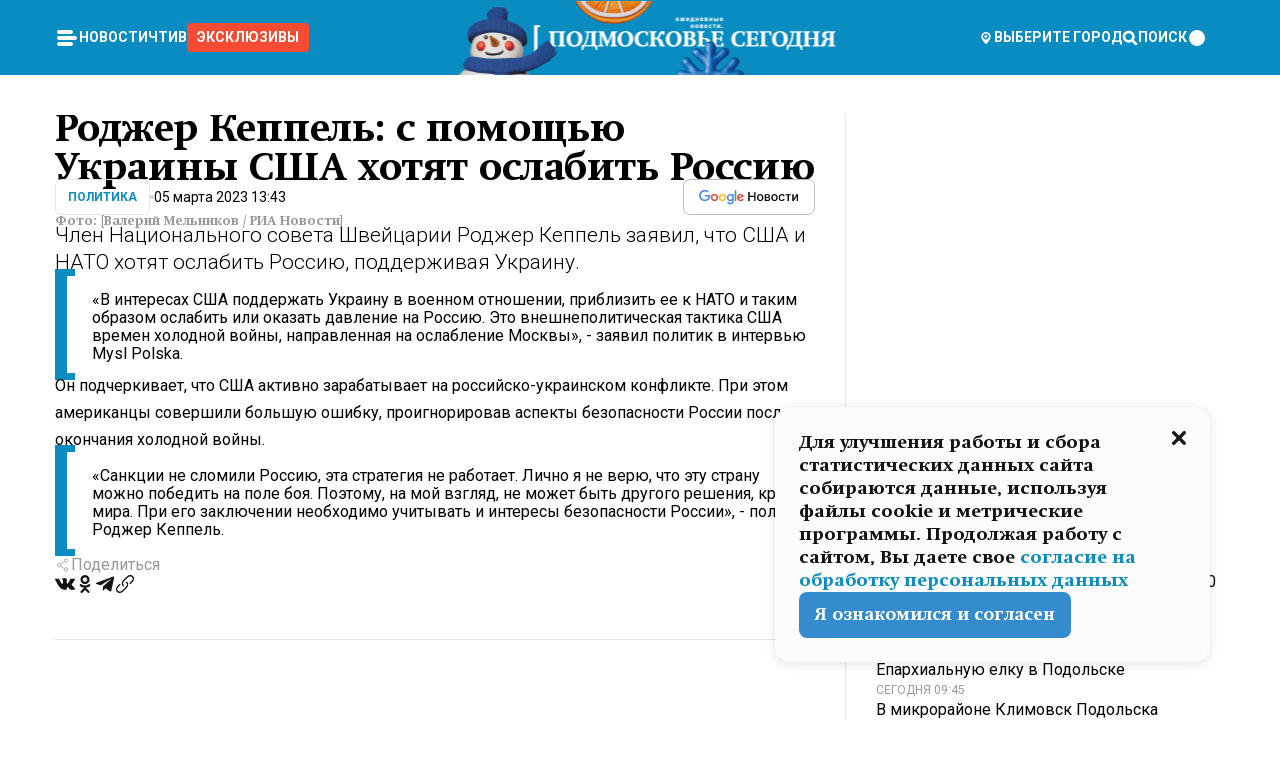

--- FILE ---
content_type: text/x-component
request_url: https://mosregtoday.ru/news/ofitsialno/pochti-1-tys-zritelej-posetili-eparhialnuju-elku-v-podolske/?_rsc=1j84x
body_size: 117
content:
0:["rLmB3YJSi79ZZZ8ppP1m2",[["children","(root)","children","(withLastNews)","children","(withReader)","children","news","children",["category","ofitsialno","d"],[["category","ofitsialno","d"],{"children":[["slug","pochti-1-tys-zritelej-posetili-eparhialnuju-elku-v-podolske","d"],{"children":["__PAGE__",{}]}]}],null,null]]]


--- FILE ---
content_type: text/x-component
request_url: https://mosregtoday.ru/news/ofitsialno/podmoskovnye-inspektory-minchistoty-v-preddverii-kreschenija-proverili-bolee-200-kupelej/?_rsc=1j84x
body_size: 137
content:
0:["rLmB3YJSi79ZZZ8ppP1m2",[["children","(root)","children","(withLastNews)","children","(withReader)","children","news","children",["category","ofitsialno","d"],[["category","ofitsialno","d"],{"children":[["slug","podmoskovnye-inspektory-minchistoty-v-preddverii-kreschenija-proverili-bolee-200-kupelej","d"],{"children":["__PAGE__",{}]}]}],null,null]]]


--- FILE ---
content_type: text/x-component
request_url: https://mosregtoday.ru/news/ofitsialno/kapremont-10-obektov-kommunalnogo-hozjajstva-zavershat-v-pushkinskom-okruge-v-2026-godu/?_rsc=1j84x
body_size: 292
content:
0:["rLmB3YJSi79ZZZ8ppP1m2",[["children","(root)","children","(withLastNews)","children","(withReader)","children","news","children",["category","ofitsialno","d"],[["category","ofitsialno","d"],{"children":[["slug","kapremont-10-obektov-kommunalnogo-hozjajstva-zavershat-v-pushkinskom-okruge-v-2026-godu","d"],{"children":["__PAGE__",{}]}]}],null,null]]]


--- FILE ---
content_type: text/x-component
request_url: https://mosregtoday.ru/news/ofitsialno/v-mikrorajone-klimovsk-podolska-pojavilis-dve-novye-lyzhni/?_rsc=1j84x
body_size: 120
content:
0:["rLmB3YJSi79ZZZ8ppP1m2",[["children","(root)","children","(withLastNews)","children","(withReader)","children","news","children",["category","ofitsialno","d"],[["category","ofitsialno","d"],{"children":[["slug","v-mikrorajone-klimovsk-podolska-pojavilis-dve-novye-lyzhni","d"],{"children":["__PAGE__",{}]}]}],null,null]]]


--- FILE ---
content_type: text/x-component
request_url: https://mosregtoday.ru/news/soc/eto-pishet-ne-ona-blizkie-ischeznuvshej-aktrisy-iz-samary-poluchili-zhutkie-soobschenija/?_rsc=1j84x
body_size: 131
content:
0:["rLmB3YJSi79ZZZ8ppP1m2",[["children","(root)","children","(withLastNews)","children","(withReader)","children","news","children",["category","soc","d"],[["category","soc","d"],{"children":[["slug","eto-pishet-ne-ona-blizkie-ischeznuvshej-aktrisy-iz-samary-poluchili-zhutkie-soobschenija","d"],{"children":["__PAGE__",{}]}]}],null,null]]]


--- FILE ---
content_type: text/x-component
request_url: https://mosregtoday.ru/news/sec/shpion-v-ushah-novaja-ujazvimost-pozvoljaet-proslushivat-rossijan-cherez-bluetooth-naushniki/?_rsc=1j84x
body_size: 132
content:
0:["rLmB3YJSi79ZZZ8ppP1m2",[["children","(root)","children","(withLastNews)","children","(withReader)","children","news","children",["category","sec","d"],[["category","sec","d"],{"children":[["slug","shpion-v-ushah-novaja-ujazvimost-pozvoljaet-proslushivat-rossijan-cherez-bluetooth-naushniki","d"],{"children":["__PAGE__",{}]}]}],null,null]]]


--- FILE ---
content_type: text/x-component
request_url: https://mosregtoday.ru/category/power/?_rsc=1j84x
body_size: 39064
content:
3:I[99305,[],""]
5:I[55236,[],""]
4:["category","power","d"]
0:["rLmB3YJSi79ZZZ8ppP1m2",[[["",{"children":["(root)",{"children":["category",{"children":[["category","power","d"],{"children":["__PAGE__",{}]}]}]}]},"$undefined","$undefined",true],["",{"children":["(root)",{"children":["category",{"children":[["category","power","d"],{"children":["__PAGE__",{},["$L1","$L2",null]]},["$","$L3",null,{"parallelRouterKey":"children","segmentPath":["children","(root)","children","category","children","$4","children"],"loading":"$undefined","loadingStyles":"$undefined","loadingScripts":"$undefined","hasLoading":false,"error":"$undefined","errorStyles":"$undefined","errorScripts":"$undefined","template":["$","$L5",null,{}],"templateStyles":"$undefined","templateScripts":"$undefined","notFound":"$undefined","notFoundStyles":"$undefined","styles":null}]]},["$","$L3",null,{"parallelRouterKey":"children","segmentPath":["children","(root)","children","category","children"],"loading":"$undefined","loadingStyles":"$undefined","loadingScripts":"$undefined","hasLoading":false,"error":"$undefined","errorStyles":"$undefined","errorScripts":"$undefined","template":["$","$L5",null,{}],"templateStyles":"$undefined","templateScripts":"$undefined","notFound":"$undefined","notFoundStyles":"$undefined","styles":null}]]},[null,"$L6",null]]},[null,"$L7",null]],[[["$","link","0",{"rel":"stylesheet","href":"/_next/static/css/94178c5f017949ab.css","precedence":"next","crossOrigin":"$undefined"}],["$","link","1",{"rel":"stylesheet","href":"/_next/static/css/254adeba23716df5.css","precedence":"next","crossOrigin":"$undefined"}]],"$L8"]]]]
a:I[76632,["3678","static/chunks/47bf8baf-1f2d67bd9c3792df.js","2044","static/chunks/891cff7f-ce71d451404a5853.js","5161","static/chunks/5161-1c2f838231ea33dd.js","4337","static/chunks/4337-48284c746ce945fb.js","4552","static/chunks/4552-d12cf6a31bb11cfc.js","6632","static/chunks/6632-ba5301f6af5dbb44.js","422","static/chunks/422-7457fd3fc9131d1c.js","5188","static/chunks/app/(root)/category/%5Bcategory%5D/page-6ec8b6a48152c5cb.js"],"MainLayout"]
b:I[76632,["3678","static/chunks/47bf8baf-1f2d67bd9c3792df.js","2044","static/chunks/891cff7f-ce71d451404a5853.js","5161","static/chunks/5161-1c2f838231ea33dd.js","4337","static/chunks/4337-48284c746ce945fb.js","4552","static/chunks/4552-d12cf6a31bb11cfc.js","6632","static/chunks/6632-ba5301f6af5dbb44.js","422","static/chunks/422-7457fd3fc9131d1c.js","5188","static/chunks/app/(root)/category/%5Bcategory%5D/page-6ec8b6a48152c5cb.js"],"MainLayoutHeader"]
c:I[76632,["3678","static/chunks/47bf8baf-1f2d67bd9c3792df.js","2044","static/chunks/891cff7f-ce71d451404a5853.js","5161","static/chunks/5161-1c2f838231ea33dd.js","4337","static/chunks/4337-48284c746ce945fb.js","4552","static/chunks/4552-d12cf6a31bb11cfc.js","6632","static/chunks/6632-ba5301f6af5dbb44.js","422","static/chunks/422-7457fd3fc9131d1c.js","5188","static/chunks/app/(root)/category/%5Bcategory%5D/page-6ec8b6a48152c5cb.js"],"HeaderWrapperIcons"]
d:I[76632,["3678","static/chunks/47bf8baf-1f2d67bd9c3792df.js","2044","static/chunks/891cff7f-ce71d451404a5853.js","5161","static/chunks/5161-1c2f838231ea33dd.js","4337","static/chunks/4337-48284c746ce945fb.js","4552","static/chunks/4552-d12cf6a31bb11cfc.js","6632","static/chunks/6632-ba5301f6af5dbb44.js","422","static/chunks/422-7457fd3fc9131d1c.js","5188","static/chunks/app/(root)/category/%5Bcategory%5D/page-6ec8b6a48152c5cb.js"],"NavbarGrid"]
e:I[76632,["3678","static/chunks/47bf8baf-1f2d67bd9c3792df.js","2044","static/chunks/891cff7f-ce71d451404a5853.js","5161","static/chunks/5161-1c2f838231ea33dd.js","4337","static/chunks/4337-48284c746ce945fb.js","4552","static/chunks/4552-d12cf6a31bb11cfc.js","6632","static/chunks/6632-ba5301f6af5dbb44.js","422","static/chunks/422-7457fd3fc9131d1c.js","5188","static/chunks/app/(root)/category/%5Bcategory%5D/page-6ec8b6a48152c5cb.js"],"NavbarColumn"]
f:I[76632,["3678","static/chunks/47bf8baf-1f2d67bd9c3792df.js","2044","static/chunks/891cff7f-ce71d451404a5853.js","5161","static/chunks/5161-1c2f838231ea33dd.js","4337","static/chunks/4337-48284c746ce945fb.js","4552","static/chunks/4552-d12cf6a31bb11cfc.js","6632","static/chunks/6632-ba5301f6af5dbb44.js","422","static/chunks/422-7457fd3fc9131d1c.js","5188","static/chunks/app/(root)/category/%5Bcategory%5D/page-6ec8b6a48152c5cb.js"],"NavbarMenu"]
10:I[76632,["3678","static/chunks/47bf8baf-1f2d67bd9c3792df.js","2044","static/chunks/891cff7f-ce71d451404a5853.js","5161","static/chunks/5161-1c2f838231ea33dd.js","4337","static/chunks/4337-48284c746ce945fb.js","4552","static/chunks/4552-d12cf6a31bb11cfc.js","6632","static/chunks/6632-ba5301f6af5dbb44.js","422","static/chunks/422-7457fd3fc9131d1c.js","5188","static/chunks/app/(root)/category/%5Bcategory%5D/page-6ec8b6a48152c5cb.js"],"Burger"]
11:I[76632,["3678","static/chunks/47bf8baf-1f2d67bd9c3792df.js","2044","static/chunks/891cff7f-ce71d451404a5853.js","5161","static/chunks/5161-1c2f838231ea33dd.js","4337","static/chunks/4337-48284c746ce945fb.js","4552","static/chunks/4552-d12cf6a31bb11cfc.js","6632","static/chunks/6632-ba5301f6af5dbb44.js","422","static/chunks/422-7457fd3fc9131d1c.js","5188","static/chunks/app/(root)/category/%5Bcategory%5D/page-6ec8b6a48152c5cb.js"],"NavbarNavigation"]
12:I[76632,["3678","static/chunks/47bf8baf-1f2d67bd9c3792df.js","2044","static/chunks/891cff7f-ce71d451404a5853.js","5161","static/chunks/5161-1c2f838231ea33dd.js","4337","static/chunks/4337-48284c746ce945fb.js","4552","static/chunks/4552-d12cf6a31bb11cfc.js","6632","static/chunks/6632-ba5301f6af5dbb44.js","422","static/chunks/422-7457fd3fc9131d1c.js","5188","static/chunks/app/(root)/category/%5Bcategory%5D/page-6ec8b6a48152c5cb.js"],"NavbarList"]
13:I[76632,["3678","static/chunks/47bf8baf-1f2d67bd9c3792df.js","2044","static/chunks/891cff7f-ce71d451404a5853.js","5161","static/chunks/5161-1c2f838231ea33dd.js","4337","static/chunks/4337-48284c746ce945fb.js","4552","static/chunks/4552-d12cf6a31bb11cfc.js","6632","static/chunks/6632-ba5301f6af5dbb44.js","422","static/chunks/422-7457fd3fc9131d1c.js","5188","static/chunks/app/(root)/category/%5Bcategory%5D/page-6ec8b6a48152c5cb.js"],"NavbarListItem"]
14:I[85923,["3678","static/chunks/47bf8baf-1f2d67bd9c3792df.js","2044","static/chunks/891cff7f-ce71d451404a5853.js","5161","static/chunks/5161-1c2f838231ea33dd.js","4337","static/chunks/4337-48284c746ce945fb.js","4552","static/chunks/4552-d12cf6a31bb11cfc.js","6632","static/chunks/6632-ba5301f6af5dbb44.js","422","static/chunks/422-7457fd3fc9131d1c.js","5188","static/chunks/app/(root)/category/%5Bcategory%5D/page-6ec8b6a48152c5cb.js"],"HeaderSearch"]
15:I[76632,["3678","static/chunks/47bf8baf-1f2d67bd9c3792df.js","2044","static/chunks/891cff7f-ce71d451404a5853.js","5161","static/chunks/5161-1c2f838231ea33dd.js","4337","static/chunks/4337-48284c746ce945fb.js","4552","static/chunks/4552-d12cf6a31bb11cfc.js","6632","static/chunks/6632-ba5301f6af5dbb44.js","422","static/chunks/422-7457fd3fc9131d1c.js","5188","static/chunks/app/(root)/category/%5Bcategory%5D/page-6ec8b6a48152c5cb.js"],"NavbarTheme"]
16:I[79983,["3678","static/chunks/47bf8baf-1f2d67bd9c3792df.js","2044","static/chunks/891cff7f-ce71d451404a5853.js","5161","static/chunks/5161-1c2f838231ea33dd.js","4337","static/chunks/4337-48284c746ce945fb.js","4552","static/chunks/4552-d12cf6a31bb11cfc.js","6632","static/chunks/6632-ba5301f6af5dbb44.js","422","static/chunks/422-7457fd3fc9131d1c.js","5188","static/chunks/app/(root)/category/%5Bcategory%5D/page-6ec8b6a48152c5cb.js"],"HeaderAction"]
17:I[76632,["3678","static/chunks/47bf8baf-1f2d67bd9c3792df.js","2044","static/chunks/891cff7f-ce71d451404a5853.js","5161","static/chunks/5161-1c2f838231ea33dd.js","4337","static/chunks/4337-48284c746ce945fb.js","4552","static/chunks/4552-d12cf6a31bb11cfc.js","6632","static/chunks/6632-ba5301f6af5dbb44.js","422","static/chunks/422-7457fd3fc9131d1c.js","5188","static/chunks/app/(root)/category/%5Bcategory%5D/page-6ec8b6a48152c5cb.js"],"HeaderGroupIcons"]
18:I[76632,["3678","static/chunks/47bf8baf-1f2d67bd9c3792df.js","2044","static/chunks/891cff7f-ce71d451404a5853.js","5161","static/chunks/5161-1c2f838231ea33dd.js","4337","static/chunks/4337-48284c746ce945fb.js","4552","static/chunks/4552-d12cf6a31bb11cfc.js","6632","static/chunks/6632-ba5301f6af5dbb44.js","422","static/chunks/422-7457fd3fc9131d1c.js","5188","static/chunks/app/(root)/category/%5Bcategory%5D/page-6ec8b6a48152c5cb.js"],"HeaderIcon"]
1b:I[76632,["3678","static/chunks/47bf8baf-1f2d67bd9c3792df.js","2044","static/chunks/891cff7f-ce71d451404a5853.js","5161","static/chunks/5161-1c2f838231ea33dd.js","4337","static/chunks/4337-48284c746ce945fb.js","4552","static/chunks/4552-d12cf6a31bb11cfc.js","6632","static/chunks/6632-ba5301f6af5dbb44.js","422","static/chunks/422-7457fd3fc9131d1c.js","5188","static/chunks/app/(root)/category/%5Bcategory%5D/page-6ec8b6a48152c5cb.js"],"MainLayoutContent"]
1c:I[44249,["3678","static/chunks/47bf8baf-1f2d67bd9c3792df.js","2044","static/chunks/891cff7f-ce71d451404a5853.js","5161","static/chunks/5161-1c2f838231ea33dd.js","4337","static/chunks/4337-48284c746ce945fb.js","6632","static/chunks/6632-ba5301f6af5dbb44.js","4701","static/chunks/app/(root)/error-8813a7226deadb06.js"],""]
1d:I[76632,["3678","static/chunks/47bf8baf-1f2d67bd9c3792df.js","2044","static/chunks/891cff7f-ce71d451404a5853.js","5161","static/chunks/5161-1c2f838231ea33dd.js","4337","static/chunks/4337-48284c746ce945fb.js","4552","static/chunks/4552-d12cf6a31bb11cfc.js","6632","static/chunks/6632-ba5301f6af5dbb44.js","422","static/chunks/422-7457fd3fc9131d1c.js","5188","static/chunks/app/(root)/category/%5Bcategory%5D/page-6ec8b6a48152c5cb.js"],"ContentWithColumn"]
1e:I[76632,["3678","static/chunks/47bf8baf-1f2d67bd9c3792df.js","2044","static/chunks/891cff7f-ce71d451404a5853.js","5161","static/chunks/5161-1c2f838231ea33dd.js","4337","static/chunks/4337-48284c746ce945fb.js","4552","static/chunks/4552-d12cf6a31bb11cfc.js","6632","static/chunks/6632-ba5301f6af5dbb44.js","422","static/chunks/422-7457fd3fc9131d1c.js","5188","static/chunks/app/(root)/category/%5Bcategory%5D/page-6ec8b6a48152c5cb.js"],"ContentSection"]
1f:I[76632,["3678","static/chunks/47bf8baf-1f2d67bd9c3792df.js","2044","static/chunks/891cff7f-ce71d451404a5853.js","5161","static/chunks/5161-1c2f838231ea33dd.js","4337","static/chunks/4337-48284c746ce945fb.js","4552","static/chunks/4552-d12cf6a31bb11cfc.js","6632","static/chunks/6632-ba5301f6af5dbb44.js","422","static/chunks/422-7457fd3fc9131d1c.js","5188","static/chunks/app/(root)/category/%5Bcategory%5D/page-6ec8b6a48152c5cb.js"],"Paragraph"]
20:I[9265,["3678","static/chunks/47bf8baf-1f2d67bd9c3792df.js","2044","static/chunks/891cff7f-ce71d451404a5853.js","5161","static/chunks/5161-1c2f838231ea33dd.js","4337","static/chunks/4337-48284c746ce945fb.js","4552","static/chunks/4552-d12cf6a31bb11cfc.js","6632","static/chunks/6632-ba5301f6af5dbb44.js","422","static/chunks/422-7457fd3fc9131d1c.js","5188","static/chunks/app/(root)/category/%5Bcategory%5D/page-6ec8b6a48152c5cb.js"],""]
22:I[76632,["3678","static/chunks/47bf8baf-1f2d67bd9c3792df.js","2044","static/chunks/891cff7f-ce71d451404a5853.js","5161","static/chunks/5161-1c2f838231ea33dd.js","4337","static/chunks/4337-48284c746ce945fb.js","4552","static/chunks/4552-d12cf6a31bb11cfc.js","6632","static/chunks/6632-ba5301f6af5dbb44.js","422","static/chunks/422-7457fd3fc9131d1c.js","5188","static/chunks/app/(root)/category/%5Bcategory%5D/page-6ec8b6a48152c5cb.js"],"MainLayoutFooter"]
23:I[76632,["3678","static/chunks/47bf8baf-1f2d67bd9c3792df.js","2044","static/chunks/891cff7f-ce71d451404a5853.js","5161","static/chunks/5161-1c2f838231ea33dd.js","4337","static/chunks/4337-48284c746ce945fb.js","4552","static/chunks/4552-d12cf6a31bb11cfc.js","6632","static/chunks/6632-ba5301f6af5dbb44.js","422","static/chunks/422-7457fd3fc9131d1c.js","5188","static/chunks/app/(root)/category/%5Bcategory%5D/page-6ec8b6a48152c5cb.js"],"FooterGrid"]
24:I[76632,["3678","static/chunks/47bf8baf-1f2d67bd9c3792df.js","2044","static/chunks/891cff7f-ce71d451404a5853.js","5161","static/chunks/5161-1c2f838231ea33dd.js","4337","static/chunks/4337-48284c746ce945fb.js","4552","static/chunks/4552-d12cf6a31bb11cfc.js","6632","static/chunks/6632-ba5301f6af5dbb44.js","422","static/chunks/422-7457fd3fc9131d1c.js","5188","static/chunks/app/(root)/category/%5Bcategory%5D/page-6ec8b6a48152c5cb.js"],"FooterInfoLeft"]
25:I[76632,["3678","static/chunks/47bf8baf-1f2d67bd9c3792df.js","2044","static/chunks/891cff7f-ce71d451404a5853.js","5161","static/chunks/5161-1c2f838231ea33dd.js","4337","static/chunks/4337-48284c746ce945fb.js","4552","static/chunks/4552-d12cf6a31bb11cfc.js","6632","static/chunks/6632-ba5301f6af5dbb44.js","422","static/chunks/422-7457fd3fc9131d1c.js","5188","static/chunks/app/(root)/category/%5Bcategory%5D/page-6ec8b6a48152c5cb.js"],"FooterRules"]
26:I[76632,["3678","static/chunks/47bf8baf-1f2d67bd9c3792df.js","2044","static/chunks/891cff7f-ce71d451404a5853.js","5161","static/chunks/5161-1c2f838231ea33dd.js","4337","static/chunks/4337-48284c746ce945fb.js","4552","static/chunks/4552-d12cf6a31bb11cfc.js","6632","static/chunks/6632-ba5301f6af5dbb44.js","422","static/chunks/422-7457fd3fc9131d1c.js","5188","static/chunks/app/(root)/category/%5Bcategory%5D/page-6ec8b6a48152c5cb.js"],"FooterAgeIcon"]
27:I[76632,["3678","static/chunks/47bf8baf-1f2d67bd9c3792df.js","2044","static/chunks/891cff7f-ce71d451404a5853.js","5161","static/chunks/5161-1c2f838231ea33dd.js","4337","static/chunks/4337-48284c746ce945fb.js","4552","static/chunks/4552-d12cf6a31bb11cfc.js","6632","static/chunks/6632-ba5301f6af5dbb44.js","422","static/chunks/422-7457fd3fc9131d1c.js","5188","static/chunks/app/(root)/category/%5Bcategory%5D/page-6ec8b6a48152c5cb.js"],"FooterNavsWrapper"]
28:I[76632,["3678","static/chunks/47bf8baf-1f2d67bd9c3792df.js","2044","static/chunks/891cff7f-ce71d451404a5853.js","5161","static/chunks/5161-1c2f838231ea33dd.js","4337","static/chunks/4337-48284c746ce945fb.js","4552","static/chunks/4552-d12cf6a31bb11cfc.js","6632","static/chunks/6632-ba5301f6af5dbb44.js","422","static/chunks/422-7457fd3fc9131d1c.js","5188","static/chunks/app/(root)/category/%5Bcategory%5D/page-6ec8b6a48152c5cb.js"],"FooterNavs"]
29:I[76632,["3678","static/chunks/47bf8baf-1f2d67bd9c3792df.js","2044","static/chunks/891cff7f-ce71d451404a5853.js","5161","static/chunks/5161-1c2f838231ea33dd.js","4337","static/chunks/4337-48284c746ce945fb.js","4552","static/chunks/4552-d12cf6a31bb11cfc.js","6632","static/chunks/6632-ba5301f6af5dbb44.js","422","static/chunks/422-7457fd3fc9131d1c.js","5188","static/chunks/app/(root)/category/%5Bcategory%5D/page-6ec8b6a48152c5cb.js"],"FooterNavsItem"]
2a:I[76632,["3678","static/chunks/47bf8baf-1f2d67bd9c3792df.js","2044","static/chunks/891cff7f-ce71d451404a5853.js","5161","static/chunks/5161-1c2f838231ea33dd.js","4337","static/chunks/4337-48284c746ce945fb.js","4552","static/chunks/4552-d12cf6a31bb11cfc.js","6632","static/chunks/6632-ba5301f6af5dbb44.js","422","static/chunks/422-7457fd3fc9131d1c.js","5188","static/chunks/app/(root)/category/%5Bcategory%5D/page-6ec8b6a48152c5cb.js"],"FooterSocial"]
2b:I[76632,["3678","static/chunks/47bf8baf-1f2d67bd9c3792df.js","2044","static/chunks/891cff7f-ce71d451404a5853.js","5161","static/chunks/5161-1c2f838231ea33dd.js","4337","static/chunks/4337-48284c746ce945fb.js","4552","static/chunks/4552-d12cf6a31bb11cfc.js","6632","static/chunks/6632-ba5301f6af5dbb44.js","422","static/chunks/422-7457fd3fc9131d1c.js","5188","static/chunks/app/(root)/category/%5Bcategory%5D/page-6ec8b6a48152c5cb.js"],"SocialItem"]
2c:I[76632,["3678","static/chunks/47bf8baf-1f2d67bd9c3792df.js","2044","static/chunks/891cff7f-ce71d451404a5853.js","5161","static/chunks/5161-1c2f838231ea33dd.js","4337","static/chunks/4337-48284c746ce945fb.js","4552","static/chunks/4552-d12cf6a31bb11cfc.js","6632","static/chunks/6632-ba5301f6af5dbb44.js","422","static/chunks/422-7457fd3fc9131d1c.js","5188","static/chunks/app/(root)/category/%5Bcategory%5D/page-6ec8b6a48152c5cb.js"],"FooterInfoRight"]
2d:I[76632,["3678","static/chunks/47bf8baf-1f2d67bd9c3792df.js","2044","static/chunks/891cff7f-ce71d451404a5853.js","5161","static/chunks/5161-1c2f838231ea33dd.js","4337","static/chunks/4337-48284c746ce945fb.js","4552","static/chunks/4552-d12cf6a31bb11cfc.js","6632","static/chunks/6632-ba5301f6af5dbb44.js","422","static/chunks/422-7457fd3fc9131d1c.js","5188","static/chunks/app/(root)/category/%5Bcategory%5D/page-6ec8b6a48152c5cb.js"],"FooterMaterial"]
2e:I[50103,["3678","static/chunks/47bf8baf-1f2d67bd9c3792df.js","2044","static/chunks/891cff7f-ce71d451404a5853.js","5161","static/chunks/5161-1c2f838231ea33dd.js","4337","static/chunks/4337-48284c746ce945fb.js","4552","static/chunks/4552-d12cf6a31bb11cfc.js","6632","static/chunks/6632-ba5301f6af5dbb44.js","422","static/chunks/422-7457fd3fc9131d1c.js","3185","static/chunks/app/layout-ee7da2355795f431.js"],"ConfigInitializer"]
2f:I[76632,["3678","static/chunks/47bf8baf-1f2d67bd9c3792df.js","2044","static/chunks/891cff7f-ce71d451404a5853.js","5161","static/chunks/5161-1c2f838231ea33dd.js","4337","static/chunks/4337-48284c746ce945fb.js","4552","static/chunks/4552-d12cf6a31bb11cfc.js","6632","static/chunks/6632-ba5301f6af5dbb44.js","422","static/chunks/422-7457fd3fc9131d1c.js","5188","static/chunks/app/(root)/category/%5Bcategory%5D/page-6ec8b6a48152c5cb.js"],"Root"]
30:I[7697,["3678","static/chunks/47bf8baf-1f2d67bd9c3792df.js","2044","static/chunks/891cff7f-ce71d451404a5853.js","5161","static/chunks/5161-1c2f838231ea33dd.js","4337","static/chunks/4337-48284c746ce945fb.js","4552","static/chunks/4552-d12cf6a31bb11cfc.js","6632","static/chunks/6632-ba5301f6af5dbb44.js","422","static/chunks/422-7457fd3fc9131d1c.js","5188","static/chunks/app/(root)/category/%5Bcategory%5D/page-6ec8b6a48152c5cb.js"],""]
31:I[73501,["3678","static/chunks/47bf8baf-1f2d67bd9c3792df.js","2044","static/chunks/891cff7f-ce71d451404a5853.js","5161","static/chunks/5161-1c2f838231ea33dd.js","4337","static/chunks/4337-48284c746ce945fb.js","4552","static/chunks/4552-d12cf6a31bb11cfc.js","6632","static/chunks/6632-ba5301f6af5dbb44.js","422","static/chunks/422-7457fd3fc9131d1c.js","5188","static/chunks/app/(root)/category/%5Bcategory%5D/page-6ec8b6a48152c5cb.js"],"YMHit"]
32:I[42439,["3678","static/chunks/47bf8baf-1f2d67bd9c3792df.js","2044","static/chunks/891cff7f-ce71d451404a5853.js","5161","static/chunks/5161-1c2f838231ea33dd.js","4337","static/chunks/4337-48284c746ce945fb.js","4552","static/chunks/4552-d12cf6a31bb11cfc.js","6632","static/chunks/6632-ba5301f6af5dbb44.js","422","static/chunks/422-7457fd3fc9131d1c.js","5188","static/chunks/app/(root)/category/%5Bcategory%5D/page-6ec8b6a48152c5cb.js"],"ScrollDirectionContextProvider"]
37:"$Sreact.suspense"
38:I[75124,["3678","static/chunks/47bf8baf-1f2d67bd9c3792df.js","2044","static/chunks/891cff7f-ce71d451404a5853.js","5161","static/chunks/5161-1c2f838231ea33dd.js","4337","static/chunks/4337-48284c746ce945fb.js","4552","static/chunks/4552-d12cf6a31bb11cfc.js","6632","static/chunks/6632-ba5301f6af5dbb44.js","422","static/chunks/422-7457fd3fc9131d1c.js","5188","static/chunks/app/(root)/category/%5Bcategory%5D/page-6ec8b6a48152c5cb.js"],"NoSSR"]
39:I[24577,["3678","static/chunks/47bf8baf-1f2d67bd9c3792df.js","2044","static/chunks/891cff7f-ce71d451404a5853.js","5161","static/chunks/5161-1c2f838231ea33dd.js","4337","static/chunks/4337-48284c746ce945fb.js","4552","static/chunks/4552-d12cf6a31bb11cfc.js","6632","static/chunks/6632-ba5301f6af5dbb44.js","422","static/chunks/422-7457fd3fc9131d1c.js","3185","static/chunks/app/layout-ee7da2355795f431.js"],""]
19:Tb25,M44.026 11.033c-.557 0-1.114.046-1.67.116-.372.046-.743.116-1.091.186L40.15 8.756 37.946 3.6l-.093-.209h6.196V0H32.724l1.626 3.81.882 2.066a8.713 8.713 0 0 0-1.718-.07c-1.346.07-2.367.396-2.553.465l-1.021.349-.395.139.279 1.463c.023.07.046.232.116.465a10.12 10.12 0 0 0 1.253 2.857c.557.859 1.323 1.695 2.344 2.3a.7.7 0 0 0 .186.092c.278.163.58.279.882.395.209.07.418.14.627.186a12.895 12.895 0 0 0-3.876 6.759c-.047.162-.07.348-.093.51h-5.524c-.023-.162-.07-.348-.093-.51a10.45 10.45 0 0 0-.394-1.394 13.058 13.058 0 0 0-6.336-7.363l.394-.952 1.114-2.602c.186.024.418.07.627.093h.998a8.05 8.05 0 0 0 2.39-.348c.442-.14.86-.325 1.277-.557.371-.21.696-.465.998-.72 2.042-1.789 2.646-4.553 2.715-4.901l.279-1.464L28.29.604a9.523 9.523 0 0 0-1.578-.349c-1.37-.209-3.365-.232-5.13.813-.045.024-.115.07-.162.093-1.114.697-1.903 1.696-2.436 2.648-.302.511-.511 1.022-.697 1.463H10.931v3.392H16.873l-.14.325-1.02 2.369a14.308 14.308 0 0 0-1.44-.232 12.817 12.817 0 0 0-7.195 1.347 13.025 13.025 0 0 0-3.133 2.23 13.012 13.012 0 0 0-3.643 6.55A13.445 13.445 0 0 0 0 24.015c0 .163 0 .326.023.488C.28 31.45 5.988 37 12.973 37c3.807 0 7.242-1.65 9.609-4.274a13.26 13.26 0 0 0 2.622-4.413c.348-.998.58-2.067.673-3.159H31.1l.07.628a13.13 13.13 0 0 0 .79 3.019C33.86 33.586 38.548 37 44.002 37c2.994 0 5.756-1.022 7.938-2.74.881-.674 1.647-1.464 2.344-2.347a12.81 12.81 0 0 0 2.669-7.432c0-.163.023-.325.023-.488 0-.952-.116-1.881-.302-2.764-1.253-5.806-6.452-10.196-12.648-10.196ZM21.91 5.48c.209-.394.487-.766.812-1.091a2.59 2.59 0 0 1 .557-.441c.65-.372 1.462-.465 2.205-.442-.348.65-.836 1.324-1.485 1.696-.256.14-.534.255-.836.325-.44.116-.905.14-1.346.116l.093-.163Zm.626 19.023c-.046.79-.185 1.556-.394 2.276a9.591 9.591 0 0 1-4.062 5.342 9.468 9.468 0 0 1-5.129 1.487c-5.129 0-9.33-4.042-9.585-9.128 0-.163-.023-.325-.023-.488 0-.952.14-1.881.418-2.764a9.552 9.552 0 0 1 3.736-5.11 9.547 9.547 0 0 1 4.526-1.672c.302-.023.627-.046.928-.046.465 0 .952.046 1.393.092l-.325.767-1.253 3.02-1.277 2.972-.65 1.533 3.11 1.324 1.23-2.88.72-1.695 1.276-2.973.418-.953a9.693 9.693 0 0 1 2.715 2.23 9.771 9.771 0 0 1 1.857 3.414c.093.302.162.628.232.953a9.41 9.41 0 0 1 .186 1.811c-.023.163-.023.326-.047.488Zm12.51-13.75c-.534-.395-.952-.976-1.254-1.556.58-.023 1.23.046 1.788.255.139.047.278.116.417.186.65.372 1.137 1.045 1.486 1.696-.743.023-1.555-.07-2.205-.442a2.033 2.033 0 0 1-.232-.14Zm-.21 10.498c.72-2.415 2.391-4.436 4.573-5.644l2.414 5.644.232.511h-7.357c.046-.162.092-.348.139-.51Zm9.191 12.357a9.577 9.577 0 0 1-8.494-5.156 9.185 9.185 0 0 1-.487-1.092c-.023-.047-.023-.093-.047-.14a10.308 10.308 0 0 1-.487-2.067h12.672l-.279-.65-1.392-3.252-2.878-6.712c.464-.07.928-.093 1.392-.093 4.317 0 7.984 2.88 9.191 6.829.255.882.418 1.811.418 2.764 0 .162 0 .325-.023.487a9.593 9.593 0 0 1-2.437 5.923 9.769 9.769 0 0 1-3.04 2.276 10.102 10.102 0 0 1-4.108.883Z1a:T1e8a,M1.934 14.697c.451-.128.742-.353.935-.706.193-.353.322-.866.419-1.572L4.448.449H21.47v19.447h-5.738V5.52H9.574l-.741 7.99c-.162 1.604-.484 2.888-.967 3.787-.484.898-1.258 1.572-2.257 1.99-1.032.416-2.418.641-4.19.641-.613 0-1.097 0-1.419-.032v-5.038c.838.032 1.483-.032 1.934-.16Zm29.464 4.365c-1.677-.899-2.966-2.086-3.9-3.627-.936-1.54-1.387-3.273-1.387-5.23 0-1.958.483-3.69 1.418-5.263.935-1.54 2.257-2.76 3.933-3.626C33.138.449 35.008 0 37.103 0c2.128 0 3.997.45 5.674 1.316 1.676.898 2.965 2.118 3.9 3.658s1.386 3.305 1.386 5.263c0 .577-.032 1.155-.129 1.733H31.657c.257 1.22.87 2.214 1.837 2.952s2.16 1.123 3.546 1.123c1.031 0 1.966-.192 2.772-.61.838-.385 1.483-.962 1.999-1.7h5.673c-.773 2.053-2.095 3.69-3.965 4.877-1.87 1.188-4.03 1.797-6.511 1.797-2.063 0-3.933-.449-5.61-1.347ZM42.55 8.472c-.29-1.284-.903-2.31-1.902-3.049-.967-.738-2.192-1.123-3.61-1.123-1.419 0-2.611.385-3.578 1.123-.967.77-1.58 1.765-1.87 3.017h10.96v.032ZM56.412 5.52h-6.221V.45H68.34v5.037h-6.222v14.409h-5.706V5.52Zm19.535 13.542c-1.708-.899-3.062-2.118-4.03-3.659-.966-1.54-1.45-3.305-1.45-5.23 0-1.926.484-3.659 1.45-5.231.968-1.54 2.322-2.76 4.03-3.658 1.709-.899 3.643-1.316 5.77-1.316 2.128 0 4.062.45 5.77 1.316 1.71.898 3.063 2.118 4.03 3.658.967 1.54 1.45 3.305 1.45 5.23 0 1.926-.483 3.659-1.45 5.231-.967 1.54-2.32 2.76-4.03 3.659-1.708.898-3.642 1.315-5.77 1.315-2.127.032-4.061-.417-5.77-1.315Zm9.8-5.007c1.031-.994 1.547-2.278 1.547-3.882 0-1.605-.516-2.92-1.547-3.915-1.032-.995-2.385-1.477-4.03-1.477-1.676 0-3.03.482-4.061 1.477-1.032.994-1.547 2.278-1.547 3.915 0 1.604.515 2.888 1.547 3.883 1.031.994 2.385 1.476 4.061 1.476 1.677.032 2.998-.482 4.03-1.476ZM17.085 27.92v7.252h-1.483v-5.937h-3.095v5.937h-1.482v-7.252h6.06Zm4.835-.097c.548 0 1.064.097 1.515.257.452.192.838.417 1.129.738.322.32.548.706.709 1.155.161.45.258.963.258 1.508 0 .546-.097 1.027-.258 1.477-.161.449-.387.866-.71 1.187-.322.32-.676.61-1.128.77a3.355 3.355 0 0 1-1.515.257c-.58 0-1.064-.096-1.515-.289a3.511 3.511 0 0 1-1.128-.77 3.488 3.488 0 0 1-.71-1.155c-.16-.45-.225-.931-.225-1.477 0-.545.097-1.058.258-1.508.161-.449.42-.834.71-1.187.322-.321.676-.578 1.127-.77.42-.096.935-.193 1.483-.193Zm-2.095 3.69c0 .322.032.61.129.9.097.288.226.545.387.737.16.225.387.385.644.514.258.128.58.192.903.224.322 0 .645-.064.903-.192.258-.129.483-.29.644-.514a2.757 2.757 0 0 0 .516-1.669 2.758 2.758 0 0 0-.516-1.668c-.16-.225-.386-.385-.644-.514a2.068 2.068 0 0 0-.903-.192 1.97 1.97 0 0 0-.903.192c-.257.129-.483.29-.644.514-.161.224-.29.481-.387.738-.065.32-.129.61-.129.93ZM33.364 37h-1.483v-1.83h-4.48V37h-1.483v-3.145h.257c.13 0 .226 0 .323-.032a.965.965 0 0 0 .258-.128 1 1 0 0 0 .129-.193c.032-.096.064-.16.096-.257.032-.096.032-.16.065-.256 0-.096.032-.16.032-.225l.097-1.38c.032-.481.032-.93.032-1.38.032-.674.032-1.348.032-2.053h5.255v5.936h.87V37Zm-2.385-3.145v-4.62h-2.322l-.064 2.31v.545c0 .193-.032.417-.032.61-.032.224-.032.417-.097.61-.032.192-.097.353-.129.513h2.643v.032Zm4.964-5.936 2.192 3.401 2.16-3.401h1.58v7.252H40.39v-5.006l-1.934 3.145h-.677l-1.998-3.145v5.006h-1.483v-7.252h1.644Zm10.734-.097c.548 0 1.064.097 1.515.257.452.192.839.417 1.129.738.322.32.548.706.709 1.155.161.45.258.963.258 1.508 0 .546-.097 1.027-.258 1.477-.161.449-.387.866-.71 1.187-.322.32-.676.61-1.128.77a3.355 3.355 0 0 1-1.515.257c-.58 0-1.063-.096-1.515-.289a3.511 3.511 0 0 1-1.128-.77 3.492 3.492 0 0 1-.71-1.155c-.16-.45-.225-.931-.225-1.477 0-.545.097-1.058.258-1.508.161-.449.42-.834.71-1.187.322-.321.676-.578 1.127-.77a6.652 6.652 0 0 1 1.483-.193Zm-2.063 3.69c0 .322.033.61.13.9.096.288.225.545.386.737.161.225.387.385.645.514.258.128.58.192.902.224.323 0 .645-.064.903-.192.258-.129.483-.29.645-.514a2.757 2.757 0 0 0 .516-1.669 2.758 2.758 0 0 0-.516-1.668c-.162-.225-.387-.385-.645-.514a2.068 2.068 0 0 0-.903-.192 1.97 1.97 0 0 0-.902.192c-.258.129-.484.29-.645.514-.161.224-.29.481-.387.738a3.09 3.09 0 0 0-.129.93Zm8.091 0c0 .322.033.61.13.9.064.288.193.545.354.77.161.224.355.384.612.513.258.128.548.192.903.192.451 0 .806-.096 1.096-.289.29-.192.451-.48.516-.802h1.45c-.032.417-.129.77-.322 1.06a3.875 3.875 0 0 1-.677.77c-.29.192-.612.352-.967.449a4.31 4.31 0 0 1-1.096.16c-.58 0-1.064-.096-1.515-.289a3.059 3.059 0 0 1-1.096-.77 3.424 3.424 0 0 1-.677-1.155c-.161-.45-.226-.93-.226-1.476 0-.514.065-1.027.226-1.477a3.93 3.93 0 0 1 .677-1.187c.29-.32.677-.577 1.096-.77.451-.192.935-.289 1.515-.289.387 0 .774.032 1.128.129.355.096.677.256.935.449.29.192.484.45.677.77.161.32.29.674.322 1.123h-1.45c-.065-.353-.258-.61-.548-.834a1.896 1.896 0 0 0-1.064-.321 1.97 1.97 0 0 0-.903.192c-.258.129-.45.321-.612.514a2.11 2.11 0 0 0-.355.77c-.064.321-.129.61-.129.899Zm7.77.707v2.952H58.99v-7.252h1.483v2.984h.774l2.127-2.984h1.741l-2.579 3.433 2.611 3.819h-1.74l-1.999-2.952h-.935Zm8.413-4.397c.548 0 1.063.097 1.515.257.451.192.838.417 1.128.738.322.32.548.706.71 1.155.16.45.257.963.257 1.508 0 .546-.097 1.027-.258 1.477-.161.449-.387.866-.709 1.187-.322.32-.677.61-1.128.77a3.355 3.355 0 0 1-1.515.257c-.58 0-1.064-.096-1.515-.289a3.511 3.511 0 0 1-1.129-.77 3.49 3.49 0 0 1-.709-1.155c-.161-.45-.225-.931-.225-1.477 0-.545.096-1.058.257-1.508.162-.449.42-.834.71-1.187.322-.321.677-.578 1.128-.77a6.652 6.652 0 0 1 1.483-.193Zm-2.096 3.69c0 .322.033.61.13.9.096.288.225.545.386.737.161.225.387.385.645.514.258.128.58.192.903.224.322 0 .644-.064.902-.192.258-.129.484-.29.645-.514a2.757 2.757 0 0 0 .516-1.669 2.758 2.758 0 0 0-.516-1.668c-.161-.225-.387-.385-.645-.514a2.068 2.068 0 0 0-.902-.192 1.97 1.97 0 0 0-.903.192c-.258.129-.484.29-.645.514-.161.224-.29.481-.387.738-.064.32-.129.61-.129.93Zm6.899 3.659v-7.252h3.223a4.4 4.4 0 0 1 .935.096c.29.064.548.192.742.353.16.128.322.32.45.545.13.225.194.482.194.802 0 .321-.064.642-.193.899a1.548 1.548 0 0 1-.645.642c.226.064.387.16.548.289.161.128.258.256.355.417.097.16.161.353.193.545.032.193.065.386.065.61 0 .321-.097.642-.258.899a1.857 1.857 0 0 1-.645.674 2.03 2.03 0 0 1-1.031.385 6.322 6.322 0 0 1-1.096.096H73.69Zm2.804-4.3c.161 0 .29 0 .452-.032.16-.032.29-.064.419-.129.096-.064.193-.16.29-.288.064-.129.129-.257.129-.418a.681.681 0 0 0-.097-.385c-.064-.096-.129-.192-.226-.224-.096-.065-.225-.097-.386-.129h-1.902v1.605h1.321Zm-1.321 2.984h1.354c.193 0 .419 0 .644-.032.226-.032.42-.096.58-.225.097-.064.162-.16.226-.288a.886.886 0 0 0 .097-.418.682.682 0 0 0-.097-.385.978.978 0 0 0-.258-.256c-.129-.064-.258-.129-.386-.129-.162 0-.29-.032-.452-.032h-1.676v1.765h-.032Zm5.576 1.316v-7.252h1.483v2.599h1.709c.483 0 .902.064 1.257.16.355.129.645.289.87.546.162.192.258.385.355.642.097.256.129.545.129.898 0 .481-.097.899-.29 1.22-.194.32-.42.577-.742.738-.258.16-.548.256-.902.32a5.96 5.96 0 0 1-1.064.097H80.75v.032Zm1.516-1.316h1.289c.193 0 .387 0 .58-.032.194-.032.355-.064.516-.16.161-.065.258-.193.355-.321.096-.129.129-.321.129-.546 0-.192-.033-.353-.13-.481a.705.705 0 0 0-.322-.289 1.052 1.052 0 0 0-.451-.128c-.161-.032-.323-.032-.516-.032h-1.45v1.99ZM93 27.92v1.315h-3.707v1.701h3.223v1.316h-3.223v1.604H93v1.316h-5.19v-7.252H93ZM0 35.17v-7.252h3.224a4.4 4.4 0 0 1 .934.096c.29.064.548.192.742.353.161.128.322.32.451.545.13.225.194.482.194.802 0 .321-.065.642-.194.899a1.548 1.548 0 0 1-.645.642c.226.064.387.16.548.289.162.128.258.256.355.417.097.16.161.353.193.545.033.193.065.386.065.61 0 .321-.097.642-.258.899a1.857 1.857 0 0 1-.645.674 2.03 2.03 0 0 1-1.031.385 6.321 6.321 0 0 1-1.096.096H0Zm2.805-4.3c.16 0 .29 0 .45-.032a1.6 1.6 0 0 0 .42-.129c.097-.064.193-.16.29-.288.064-.129.129-.257.129-.418a.682.682 0 0 0-.097-.385c-.064-.096-.129-.192-.225-.224-.097-.065-.226-.097-.387-.129H1.483v1.605h1.322Zm-1.322 2.984h1.354c.193 0 .419 0 .644-.032.226-.032.42-.096.58-.225.097-.064.162-.16.226-.288a.885.885 0 0 0 .097-.418.682.682 0 0 0-.097-.385.977.977 0 0 0-.258-.256c-.128-.064-.257-.129-.386-.129-.162 0-.29-.032-.452-.032H1.515v1.765h-.032Z6:["$L9",["$","$La",null,{"children":[["$","$Lb",null,{"children":[["$","$Lc",null,{"left":true,"fontSize":"267px"}],["$","$Ld",null,{"children":[["$","$Le",null,{"children":[["$","$Lf",null,{"children":["$","$L10",null,{}]}],["$","$L11",null,{"children":["$","$L12",null,{"children":[["$","$L13",null,{"href":"/news","children":"ÐÐ¾Ð²Ð¾ÑÑ‚Ð¸"}],["$","$L13",null,{"href":"/articles","children":"Ð§Ñ‚Ð¸Ð²Ð¾"}],["$","$L13",null,{"href":"/exclusive","style":{"borderRadius":"0.25rem","background":"#F64B33","margin":"-10px","padding":"10px"},"children":"Ð­ÐºÑÐºÐ»ÑŽÐ·Ð¸Ð²Ñ‹"}]]}]}]]}],["$","$L14",null,{}],["$","$L15",null,{"children":["$","$L16",null,{}]}]]}],["$","$Lc",null,{"fontSize":"267px","left":false,"children":["$","$L17",null,{"children":[["$","$L18",null,{"fontSize":"57px","children":["$","svg",null,{"xmlns":"http://www.w3.org/2000/svg","width":"1em","height":"1em","fill":"none","viewBox":"0 0 57 37","children":[["$","g",null,{"clipPath":"url(#bike_svg__a)","children":["$","path",null,{"fill":"currentColor","d":"$19"}]}],["$","defs",null,{"children":["$","clipPath",null,{"id":"bike_svg__a","children":["$","path",null,{"fill":"currentColor","d":"M0 0h57v37H0z"}]}]}]]}]}],["$","$L18",null,{"fontSize":"93px","children":["$","svg",null,{"xmlns":"http://www.w3.org/2000/svg","width":"1em","height":"1em","fill":"none","viewBox":"0 0 93 37","children":[["$","g",null,{"clipPath":"url(#summer_name_svg__a)","children":["$","path",null,{"fill":"currentColor","d":"$1a"}]}],["$","defs",null,{"children":["$","clipPath",null,{"id":"summer_name_svg__a","children":["$","path",null,{"fill":"currentColor","d":"M0 0h93v37H0z"}]}]}]]}]}]]}]}]]}],["$","$L1b",null,{"children":["$","$L3",null,{"parallelRouterKey":"children","segmentPath":["children","(root)","children"],"loading":"$undefined","loadingStyles":"$undefined","loadingScripts":"$undefined","hasLoading":false,"error":"$1c","errorStyles":[],"errorScripts":[],"template":["$","$L5",null,{}],"templateStyles":"$undefined","templateScripts":"$undefined","notFound":["$","div",null,{"children":["$","$L1d",null,{"children":[["$","$L1e",null,{"children":["$","div",null,{"style":{"display":"flex","flexDirection":"column","gap":"30px"},"children":[["$","$L1f",null,{"children":"Ð¢Ð°ÐºÐ¾Ð¹ ÑÑ‚Ñ€Ð°Ð½Ð¸Ñ†Ñ‹ Ð½Ðµ ÑÑƒÑ‰ÐµÑÑ‚Ð²ÑƒÐµÑ‚"}],["$","$L20",null,{"href":"/","style":{"border":"none","fontFamily":"var(--inter)","background":"#088CC1","borderRadius":"7px","display":"flex","flexDirection":"row","justifyContent":"center","alignItems":"flex-start","padding":"16px 16px 14px","gap":"10px","fontWeight":"700","fontSize":"12px","lineHeight":"18px","textTransform":"uppercase","color":"#FFFFFF","width":"min-content","minWidth":"216px"},"children":"Ð’ÐµÑ€Ð½ÑƒÑ‚ÑŒÑÑ Ð½Ð° Ð³Ð»Ð°Ð²Ð½ÑƒÑŽ"}],["$","$L1f",null,{"children":["$","span",null,{"style":{"fontFamily":"var(--inter)","fontStyle":"normal","fontWeight":"400","fontSize":"clamp(223px , 5vw , 325px)","lineHeight":"325px","display":"flex","alignItems":"flex-end","textAlign":"center","marginLeft":"auto","marginRight":"auto"},"children":"404"}]}]]}]}],"$L21"]}]}],"notFoundStyles":[],"styles":null}]}],["$","$L22",null,{"children":["$","$L23",null,{"children":[["$","$L24",null,{"children":[["$","span",null,{"children":"Ð¡Ð’Ð˜Ð”Ð•Ð¢Ð•Ð›Ð¬Ð¡Ð¢Ð’Ðž Ðž Ð Ð•Ð“Ð˜Ð¡Ð¢Ð ÐÐ¦Ð˜Ð˜ Ð¡ÐœÐ˜ Ð­Ð› â„– Ð¤Ð¡77-89830 Ð’Ð«Ð”ÐÐÐž Ð¤Ð•Ð”Ð•Ð ÐÐ›Ð¬ÐÐžÐ™ Ð¡Ð›Ð£Ð–Ð‘ÐžÐ™ ÐŸÐž ÐÐÐ”Ð—ÐžÐ Ð£ Ð’ Ð¡Ð¤Ð•Ð Ð• Ð¡Ð’Ð¯Ð—Ð˜, Ð˜ÐÐ¤ÐžÐ ÐœÐÐ¦Ð˜ÐžÐÐÐ«Ð¥ Ð¢Ð•Ð¥ÐÐžÐ›ÐžÐ“Ð˜Ð™ Ð˜ ÐœÐÐ¡Ð¡ÐžÐ’Ð«Ð¥ ÐšÐžÐœÐœÐ£ÐÐ˜ÐšÐÐ¦Ð˜Ð™ (Ð ÐžÐ¡ÐšÐžÐœÐÐÐ”Ð—ÐžÐ ) 28.07.2025 Ð“."}],["$","$L25",null,{"children":[["$","$L26",null,{}],["$","span",null,{"children":["Â© ",2026," ÐŸÐ ÐÐ’Ð ÐÐ Ð’Ð¡Ð• ÐœÐÐ¢Ð•Ð Ð˜ÐÐ›Ð« Ð¡ÐÐ™Ð¢Ð ÐŸÐ Ð˜ÐÐÐ”Ð›Ð•Ð–ÐÐ¢ Ð“ÐÐ£ ÐœÐž \"Ð˜Ð—Ð”ÐÐ¢Ð•Ð›Ð¬Ð¡ÐšÐ˜Ð™ Ð”ÐžÐœ \"ÐŸÐžÐ”ÐœÐžÐ¡ÐšÐžÐ’Ð¬Ð•\" (ÐžÐ“Ð Ð: 1115047016908) Ð˜ Ð“ÐÐ£ ÐœÐž \"Ð¦Ð˜Ð¤Ð ÐžÐ’Ð«Ð• ÐœÐ•Ð”Ð˜Ð\" (ÐžÐ“Ð Ð: 1255000059467)."]}]]}]]}],["$","$L27",null,{"children":[["$","$L28",null,{"children":[["$","$L29",null,{"href":"/news/","children":"ÐÐ¾Ð²Ð¾ÑÑ‚Ð¸"}],["$","$L29",null,{"href":"/about/","children":"Ðž Ñ€ÐµÐ´Ð°ÐºÑ†Ð¸Ð¸"}],["$","$L29",null,{"href":"/articles/","children":"Ð¡Ñ‚Ð°Ñ‚ÑŒÐ¸"}],["$","$L29",null,{"href":"/advert/","children":"Ð ÐµÐºÐ»Ð°Ð¼Ð¾Ð´Ð°Ñ‚ÐµÐ»ÑÐ¼"}],["$","$L29",null,{"href":"/special/","children":"Ð¡Ð¿ÐµÑ†Ð¿Ñ€Ð¾ÐµÐºÑ‚Ñ‹"}],["$","$L29",null,{"href":"/paper/","children":"Ð“Ð°Ð·ÐµÑ‚Ñ‹"}],["$","$L29",null,{"href":"/contacts/","children":"ÐšÐ¾Ð½Ñ‚Ð°ÐºÑ‚Ð½Ð°Ñ Ð¸Ð½Ñ„Ð¾Ñ€Ð¼Ð°Ñ†Ð¸Ñ"}],["$","$L29",null,{"href":"/privacy","children":"ÐŸÐ¾Ð»Ð¸Ñ‚Ð¸ÐºÐ° ÐºÐ¾Ð½Ñ„Ð¸Ð´ÐµÐ½Ñ†Ð¸Ð°Ð»ÑŒÐ½Ð¾ÑÑ‚Ð¸"}],["$","$L29",null,{"href":"/policy","children":"ÐŸÐ¾Ð»Ð¸Ñ‚Ð¸ÐºÐ° Ð¾Ð±Ñ€Ð°Ð±Ð¾Ñ‚ÐºÐ¸ Ð¸ Ð·Ð°Ñ‰Ð¸Ñ‚Ñ‹ Ð¿ÐµÑ€ÑÐ¾Ð½Ð°Ð»ÑŒÐ½Ñ‹Ñ… Ð´Ð°Ð½Ð½Ñ‹Ñ…"}]]}],["$","$L2a",null,{"children":["$","$L2b",null,{"as":"button","href":"/news/dzen","children":["$","svg",null,{"xmlns":"http://www.w3.org/2000/svg","width":"1em","height":"1em","fill":"none","viewBox":"0 0 24 24","children":[["$","path",null,{"fill":"currentColor","d":"M13.929 13.929C12.357 15.55 12.243 17.57 12.107 22c4.129 0 6.979-.014 8.45-1.443C21.986 19.086 22 16.1 22 12.107c-4.429.143-6.45.25-8.071 1.822ZM2 12.107c0 3.993.014 6.979 1.443 8.45C4.914 21.986 7.764 22 11.893 22c-.143-4.429-.25-6.45-1.822-8.071C8.45 12.357 6.43 12.243 2 12.107ZM11.893 2c-4.122 0-6.979.014-8.45 1.443C2.014 4.914 2 7.9 2 11.893c4.429-.143 6.45-.25 8.071-1.822C11.643 8.45 11.757 6.43 11.893 2Zm2.036 8.071C12.357 8.45 12.243 6.43 12.107 2c4.129 0 6.979.014 8.45 1.443C21.986 4.914 22 7.9 22 11.893c-4.429-.143-6.45-.25-8.071-1.822Z"}],["$","path",null,{"fill":"#212121","d":"M22 12.107v-.214c-4.429-.143-6.45-.25-8.071-1.822C12.357 8.45 12.243 6.43 12.107 2h-.214c-.143 4.429-.25 6.45-1.822 8.071C8.45 11.643 6.43 11.757 2 11.893v.214c4.429.143 6.45.25 8.071 1.822 1.572 1.621 1.686 3.642 1.822 8.071h.214c.143-4.429.25-6.45 1.822-8.071 1.621-1.572 3.642-1.686 8.071-1.822Z"}]]}]}]}]]}],["$","$L2c",null,{"children":["$","$L2d",null,{"children":[["$","span",null,{"children":"ÐœÐ°Ñ‚ÐµÑ€Ð¸Ð°Ð»Ñ‹ ÑÐ°Ð¹Ñ‚Ð° Ð´Ð¾ÑÑ‚ÑƒÐ¿Ð½Ñ‹ Ð¿Ð¾ Ð»Ð¸Ñ†ÐµÐ½Ð·Ð¸Ð¸ Creative Commons Attribution (ÐÑ‚Ñ€Ð¸Ð±ÑƒÑ†Ð¸Ñ) 4.0 Ð’ÑÐµÐ¼Ð¸Ñ€Ð½Ð°Ñ, ÐµÑÐ»Ð¸ Ð½Ðµ ÑƒÐºÐ°Ð·Ð°Ð½Ð¾ Ð¸Ð½Ð¾Ðµ"}],["$","$L29",null,{"target":"_blank","href":"https://creativecommons.org/licenses/by/4.0/deed.ru","children":["$","img",null,{"src":"/cc.png","alt":"CC"}]}]]}]}]]}]}]]}]]
33:Tb25,M44.026 11.033c-.557 0-1.114.046-1.67.116-.372.046-.743.116-1.091.186L40.15 8.756 37.946 3.6l-.093-.209h6.196V0H32.724l1.626 3.81.882 2.066a8.713 8.713 0 0 0-1.718-.07c-1.346.07-2.367.396-2.553.465l-1.021.349-.395.139.279 1.463c.023.07.046.232.116.465a10.12 10.12 0 0 0 1.253 2.857c.557.859 1.323 1.695 2.344 2.3a.7.7 0 0 0 .186.092c.278.163.58.279.882.395.209.07.418.14.627.186a12.895 12.895 0 0 0-3.876 6.759c-.047.162-.07.348-.093.51h-5.524c-.023-.162-.07-.348-.093-.51a10.45 10.45 0 0 0-.394-1.394 13.058 13.058 0 0 0-6.336-7.363l.394-.952 1.114-2.602c.186.024.418.07.627.093h.998a8.05 8.05 0 0 0 2.39-.348c.442-.14.86-.325 1.277-.557.371-.21.696-.465.998-.72 2.042-1.789 2.646-4.553 2.715-4.901l.279-1.464L28.29.604a9.523 9.523 0 0 0-1.578-.349c-1.37-.209-3.365-.232-5.13.813-.045.024-.115.07-.162.093-1.114.697-1.903 1.696-2.436 2.648-.302.511-.511 1.022-.697 1.463H10.931v3.392H16.873l-.14.325-1.02 2.369a14.308 14.308 0 0 0-1.44-.232 12.817 12.817 0 0 0-7.195 1.347 13.025 13.025 0 0 0-3.133 2.23 13.012 13.012 0 0 0-3.643 6.55A13.445 13.445 0 0 0 0 24.015c0 .163 0 .326.023.488C.28 31.45 5.988 37 12.973 37c3.807 0 7.242-1.65 9.609-4.274a13.26 13.26 0 0 0 2.622-4.413c.348-.998.58-2.067.673-3.159H31.1l.07.628a13.13 13.13 0 0 0 .79 3.019C33.86 33.586 38.548 37 44.002 37c2.994 0 5.756-1.022 7.938-2.74.881-.674 1.647-1.464 2.344-2.347a12.81 12.81 0 0 0 2.669-7.432c0-.163.023-.325.023-.488 0-.952-.116-1.881-.302-2.764-1.253-5.806-6.452-10.196-12.648-10.196ZM21.91 5.48c.209-.394.487-.766.812-1.091a2.59 2.59 0 0 1 .557-.441c.65-.372 1.462-.465 2.205-.442-.348.65-.836 1.324-1.485 1.696-.256.14-.534.255-.836.325-.44.116-.905.14-1.346.116l.093-.163Zm.626 19.023c-.046.79-.185 1.556-.394 2.276a9.591 9.591 0 0 1-4.062 5.342 9.468 9.468 0 0 1-5.129 1.487c-5.129 0-9.33-4.042-9.585-9.128 0-.163-.023-.325-.023-.488 0-.952.14-1.881.418-2.764a9.552 9.552 0 0 1 3.736-5.11 9.547 9.547 0 0 1 4.526-1.672c.302-.023.627-.046.928-.046.465 0 .952.046 1.393.092l-.325.767-1.253 3.02-1.277 2.972-.65 1.533 3.11 1.324 1.23-2.88.72-1.695 1.276-2.973.418-.953a9.693 9.693 0 0 1 2.715 2.23 9.771 9.771 0 0 1 1.857 3.414c.093.302.162.628.232.953a9.41 9.41 0 0 1 .186 1.811c-.023.163-.023.326-.047.488Zm12.51-13.75c-.534-.395-.952-.976-1.254-1.556.58-.023 1.23.046 1.788.255.139.047.278.116.417.186.65.372 1.137 1.045 1.486 1.696-.743.023-1.555-.07-2.205-.442a2.033 2.033 0 0 1-.232-.14Zm-.21 10.498c.72-2.415 2.391-4.436 4.573-5.644l2.414 5.644.232.511h-7.357c.046-.162.092-.348.139-.51Zm9.191 12.357a9.577 9.577 0 0 1-8.494-5.156 9.185 9.185 0 0 1-.487-1.092c-.023-.047-.023-.093-.047-.14a10.308 10.308 0 0 1-.487-2.067h12.672l-.279-.65-1.392-3.252-2.878-6.712c.464-.07.928-.093 1.392-.093 4.317 0 7.984 2.88 9.191 6.829.255.882.418 1.811.418 2.764 0 .162 0 .325-.023.487a9.593 9.593 0 0 1-2.437 5.923 9.769 9.769 0 0 1-3.04 2.276 10.102 10.102 0 0 1-4.108.883Z34:T1e8a,M1.934 14.697c.451-.128.742-.353.935-.706.193-.353.322-.866.419-1.572L4.448.449H21.47v19.447h-5.738V5.52H9.574l-.741 7.99c-.162 1.604-.484 2.888-.967 3.787-.484.898-1.258 1.572-2.257 1.99-1.032.416-2.418.641-4.19.641-.613 0-1.097 0-1.419-.032v-5.038c.838.032 1.483-.032 1.934-.16Zm29.464 4.365c-1.677-.899-2.966-2.086-3.9-3.627-.936-1.54-1.387-3.273-1.387-5.23 0-1.958.483-3.69 1.418-5.263.935-1.54 2.257-2.76 3.933-3.626C33.138.449 35.008 0 37.103 0c2.128 0 3.997.45 5.674 1.316 1.676.898 2.965 2.118 3.9 3.658s1.386 3.305 1.386 5.263c0 .577-.032 1.155-.129 1.733H31.657c.257 1.22.87 2.214 1.837 2.952s2.16 1.123 3.546 1.123c1.031 0 1.966-.192 2.772-.61.838-.385 1.483-.962 1.999-1.7h5.673c-.773 2.053-2.095 3.69-3.965 4.877-1.87 1.188-4.03 1.797-6.511 1.797-2.063 0-3.933-.449-5.61-1.347ZM42.55 8.472c-.29-1.284-.903-2.31-1.902-3.049-.967-.738-2.192-1.123-3.61-1.123-1.419 0-2.611.385-3.578 1.123-.967.77-1.58 1.765-1.87 3.017h10.96v.032ZM56.412 5.52h-6.221V.45H68.34v5.037h-6.222v14.409h-5.706V5.52Zm19.535 13.542c-1.708-.899-3.062-2.118-4.03-3.659-.966-1.54-1.45-3.305-1.45-5.23 0-1.926.484-3.659 1.45-5.231.968-1.54 2.322-2.76 4.03-3.658 1.709-.899 3.643-1.316 5.77-1.316 2.128 0 4.062.45 5.77 1.316 1.71.898 3.063 2.118 4.03 3.658.967 1.54 1.45 3.305 1.45 5.23 0 1.926-.483 3.659-1.45 5.231-.967 1.54-2.32 2.76-4.03 3.659-1.708.898-3.642 1.315-5.77 1.315-2.127.032-4.061-.417-5.77-1.315Zm9.8-5.007c1.031-.994 1.547-2.278 1.547-3.882 0-1.605-.516-2.92-1.547-3.915-1.032-.995-2.385-1.477-4.03-1.477-1.676 0-3.03.482-4.061 1.477-1.032.994-1.547 2.278-1.547 3.915 0 1.604.515 2.888 1.547 3.883 1.031.994 2.385 1.476 4.061 1.476 1.677.032 2.998-.482 4.03-1.476ZM17.085 27.92v7.252h-1.483v-5.937h-3.095v5.937h-1.482v-7.252h6.06Zm4.835-.097c.548 0 1.064.097 1.515.257.452.192.838.417 1.129.738.322.32.548.706.709 1.155.161.45.258.963.258 1.508 0 .546-.097 1.027-.258 1.477-.161.449-.387.866-.71 1.187-.322.32-.676.61-1.128.77a3.355 3.355 0 0 1-1.515.257c-.58 0-1.064-.096-1.515-.289a3.511 3.511 0 0 1-1.128-.77 3.488 3.488 0 0 1-.71-1.155c-.16-.45-.225-.931-.225-1.477 0-.545.097-1.058.258-1.508.161-.449.42-.834.71-1.187.322-.321.676-.578 1.127-.77.42-.096.935-.193 1.483-.193Zm-2.095 3.69c0 .322.032.61.129.9.097.288.226.545.387.737.16.225.387.385.644.514.258.128.58.192.903.224.322 0 .645-.064.903-.192.258-.129.483-.29.644-.514a2.757 2.757 0 0 0 .516-1.669 2.758 2.758 0 0 0-.516-1.668c-.16-.225-.386-.385-.644-.514a2.068 2.068 0 0 0-.903-.192 1.97 1.97 0 0 0-.903.192c-.257.129-.483.29-.644.514-.161.224-.29.481-.387.738-.065.32-.129.61-.129.93ZM33.364 37h-1.483v-1.83h-4.48V37h-1.483v-3.145h.257c.13 0 .226 0 .323-.032a.965.965 0 0 0 .258-.128 1 1 0 0 0 .129-.193c.032-.096.064-.16.096-.257.032-.096.032-.16.065-.256 0-.096.032-.16.032-.225l.097-1.38c.032-.481.032-.93.032-1.38.032-.674.032-1.348.032-2.053h5.255v5.936h.87V37Zm-2.385-3.145v-4.62h-2.322l-.064 2.31v.545c0 .193-.032.417-.032.61-.032.224-.032.417-.097.61-.032.192-.097.353-.129.513h2.643v.032Zm4.964-5.936 2.192 3.401 2.16-3.401h1.58v7.252H40.39v-5.006l-1.934 3.145h-.677l-1.998-3.145v5.006h-1.483v-7.252h1.644Zm10.734-.097c.548 0 1.064.097 1.515.257.452.192.839.417 1.129.738.322.32.548.706.709 1.155.161.45.258.963.258 1.508 0 .546-.097 1.027-.258 1.477-.161.449-.387.866-.71 1.187-.322.32-.676.61-1.128.77a3.355 3.355 0 0 1-1.515.257c-.58 0-1.063-.096-1.515-.289a3.511 3.511 0 0 1-1.128-.77 3.492 3.492 0 0 1-.71-1.155c-.16-.45-.225-.931-.225-1.477 0-.545.097-1.058.258-1.508.161-.449.42-.834.71-1.187.322-.321.676-.578 1.127-.77a6.652 6.652 0 0 1 1.483-.193Zm-2.063 3.69c0 .322.033.61.13.9.096.288.225.545.386.737.161.225.387.385.645.514.258.128.58.192.902.224.323 0 .645-.064.903-.192.258-.129.483-.29.645-.514a2.757 2.757 0 0 0 .516-1.669 2.758 2.758 0 0 0-.516-1.668c-.162-.225-.387-.385-.645-.514a2.068 2.068 0 0 0-.903-.192 1.97 1.97 0 0 0-.902.192c-.258.129-.484.29-.645.514-.161.224-.29.481-.387.738a3.09 3.09 0 0 0-.129.93Zm8.091 0c0 .322.033.61.13.9.064.288.193.545.354.77.161.224.355.384.612.513.258.128.548.192.903.192.451 0 .806-.096 1.096-.289.29-.192.451-.48.516-.802h1.45c-.032.417-.129.77-.322 1.06a3.875 3.875 0 0 1-.677.77c-.29.192-.612.352-.967.449a4.31 4.31 0 0 1-1.096.16c-.58 0-1.064-.096-1.515-.289a3.059 3.059 0 0 1-1.096-.77 3.424 3.424 0 0 1-.677-1.155c-.161-.45-.226-.93-.226-1.476 0-.514.065-1.027.226-1.477a3.93 3.93 0 0 1 .677-1.187c.29-.32.677-.577 1.096-.77.451-.192.935-.289 1.515-.289.387 0 .774.032 1.128.129.355.096.677.256.935.449.29.192.484.45.677.77.161.32.29.674.322 1.123h-1.45c-.065-.353-.258-.61-.548-.834a1.896 1.896 0 0 0-1.064-.321 1.97 1.97 0 0 0-.903.192c-.258.129-.45.321-.612.514a2.11 2.11 0 0 0-.355.77c-.064.321-.129.61-.129.899Zm7.77.707v2.952H58.99v-7.252h1.483v2.984h.774l2.127-2.984h1.741l-2.579 3.433 2.611 3.819h-1.74l-1.999-2.952h-.935Zm8.413-4.397c.548 0 1.063.097 1.515.257.451.192.838.417 1.128.738.322.32.548.706.71 1.155.16.45.257.963.257 1.508 0 .546-.097 1.027-.258 1.477-.161.449-.387.866-.709 1.187-.322.32-.677.61-1.128.77a3.355 3.355 0 0 1-1.515.257c-.58 0-1.064-.096-1.515-.289a3.511 3.511 0 0 1-1.129-.77 3.49 3.49 0 0 1-.709-1.155c-.161-.45-.225-.931-.225-1.477 0-.545.096-1.058.257-1.508.162-.449.42-.834.71-1.187.322-.321.677-.578 1.128-.77a6.652 6.652 0 0 1 1.483-.193Zm-2.096 3.69c0 .322.033.61.13.9.096.288.225.545.386.737.161.225.387.385.645.514.258.128.58.192.903.224.322 0 .644-.064.902-.192.258-.129.484-.29.645-.514a2.757 2.757 0 0 0 .516-1.669 2.758 2.758 0 0 0-.516-1.668c-.161-.225-.387-.385-.645-.514a2.068 2.068 0 0 0-.902-.192 1.97 1.97 0 0 0-.903.192c-.258.129-.484.29-.645.514-.161.224-.29.481-.387.738-.064.32-.129.61-.129.93Zm6.899 3.659v-7.252h3.223a4.4 4.4 0 0 1 .935.096c.29.064.548.192.742.353.16.128.322.32.45.545.13.225.194.482.194.802 0 .321-.064.642-.193.899a1.548 1.548 0 0 1-.645.642c.226.064.387.16.548.289.161.128.258.256.355.417.097.16.161.353.193.545.032.193.065.386.065.61 0 .321-.097.642-.258.899a1.857 1.857 0 0 1-.645.674 2.03 2.03 0 0 1-1.031.385 6.322 6.322 0 0 1-1.096.096H73.69Zm2.804-4.3c.161 0 .29 0 .452-.032.16-.032.29-.064.419-.129.096-.064.193-.16.29-.288.064-.129.129-.257.129-.418a.681.681 0 0 0-.097-.385c-.064-.096-.129-.192-.226-.224-.096-.065-.225-.097-.386-.129h-1.902v1.605h1.321Zm-1.321 2.984h1.354c.193 0 .419 0 .644-.032.226-.032.42-.096.58-.225.097-.064.162-.16.226-.288a.886.886 0 0 0 .097-.418.682.682 0 0 0-.097-.385.978.978 0 0 0-.258-.256c-.129-.064-.258-.129-.386-.129-.162 0-.29-.032-.452-.032h-1.676v1.765h-.032Zm5.576 1.316v-7.252h1.483v2.599h1.709c.483 0 .902.064 1.257.16.355.129.645.289.87.546.162.192.258.385.355.642.097.256.129.545.129.898 0 .481-.097.899-.29 1.22-.194.32-.42.577-.742.738-.258.16-.548.256-.902.32a5.96 5.96 0 0 1-1.064.097H80.75v.032Zm1.516-1.316h1.289c.193 0 .387 0 .58-.032.194-.032.355-.064.516-.16.161-.065.258-.193.355-.321.096-.129.129-.321.129-.546 0-.192-.033-.353-.13-.481a.705.705 0 0 0-.322-.289 1.052 1.052 0 0 0-.451-.128c-.161-.032-.323-.032-.516-.032h-1.45v1.99ZM93 27.92v1.315h-3.707v1.701h3.223v1.316h-3.223v1.604H93v1.316h-5.19v-7.252H93ZM0 35.17v-7.252h3.224a4.4 4.4 0 0 1 .934.096c.29.064.548.192.742.353.161.128.322.32.451.545.13.225.194.482.194.802 0 .321-.065.642-.194.899a1.548 1.548 0 0 1-.645.642c.226.064.387.16.548.289.162.128.258.256.355.417.097.16.161.353.193.545.033.193.065.386.065.61 0 .321-.097.642-.258.899a1.857 1.857 0 0 1-.645.674 2.03 2.03 0 0 1-1.031.385 6.321 6.321 0 0 1-1.096.096H0Zm2.805-4.3c.16 0 .29 0 .45-.032a1.6 1.6 0 0 0 .42-.129c.097-.064.193-.16.29-.288.064-.129.129-.257.129-.418a.682.682 0 0 0-.097-.385c-.064-.096-.129-.192-.225-.224-.097-.065-.226-.097-.387-.129H1.483v1.605h1.322Zm-1.322 2.984h1.354c.193 0 .419 0 .644-.032.226-.032.42-.096.58-.225.097-.064.162-.16.226-.288a.885.885 0 0 0 .097-.418.682.682 0 0 0-.097-.385.977.977 0 0 0-.258-.256c-.128-.064-.257-.129-.386-.129-.162 0-.29-.032-.452-.032H1.515v1.765h-.032Z7:["$","html",null,{"lang":"en","children":[["$","meta",null,{"content":"width=device-width, initial-scale=1","name":"viewport"}],["$","link",null,{"rel":"icon","href":"/favicon.ico"}],["$","$L2e",null,{"menu":[{"title":"ÐÐ¾Ð²Ð¾ÑÑ‚Ð¸","link":"/news/","children":[]},{"title":"Ð§Ñ‚Ð¸Ð²Ð¾","link":"/articles/","children":[]},{"title":"Ð­ÐºÑÐºÐ»ÑŽÐ·Ð¸Ð²Ñ‹","link":"/exclusive/","children":[]},{"title":"ÐŸÐ¾Ð»Ð¸Ñ‚Ð¸ÐºÐ°","link":"/category/power/","children":[]},{"title":"Ð­ÐºÐ¾Ð½Ð¾Ð¼Ð¸ÐºÐ°","link":"/category/econbiz/","children":[]},{"title":"Ð–ÐšÐ¥","link":"/category/zhkh/","children":[]},{"title":"ÐžÐ±Ñ‰ÐµÑÑ‚Ð²Ð¾","link":"/category/soc/","children":[]},{"title":"Ð‘ÐµÐ·Ð¾Ð¿Ð°ÑÐ½Ð¾ÑÑ‚ÑŒ","link":"/category/sec/","children":[]},{"title":"Ð­ÐºÐ¾Ð»Ð¾Ð³Ð¸Ñ","link":"/category/eco/","children":[]},{"title":"ÐšÑƒÐ»ÑŒÑ‚ÑƒÑ€Ð° Ð¸ ÑÐ¿Ð¾Ñ€Ñ‚","link":"/category/culture/","children":[]},{"title":"ÐÐ°ÑƒÐºÐ°","link":"/category/science/","children":[]},{"title":"Ð—Ð´Ð¾Ñ€Ð¾Ð²ÑŒÐµ","link":"/category/health/","children":[]},{"title":"Ð–Ð¸Ð»Ð¸Ñ‰Ð½Ð¾Ðµ ÑÑ‚Ñ€Ð¾Ð¸Ñ‚ÐµÐ»ÑŒÑÑ‚Ð²Ð¾","link":"/category/zhilischnoe-stroitel-stvo/","children":[]},{"title":"Ð—Ð¸Ð¼Ð° Ð² ÐŸÐ¾Ð´Ð¼Ð¾ÑÐºÐ¾Ð²ÑŒÐµ","link":"/category/zima/","children":[]},{"title":"Ð¡Ð¿ÐµÑ†Ð¿Ñ€Ð¾ÐµÐºÑ‚Ñ‹","link":"/special/","children":[]}],"panel":[],"footer":{"text":"","socials":[]},"cookie_agreement":{"text":"<p>Ð”Ð»Ñ ÑƒÐ»ÑƒÑ‡ÑˆÐµÐ½Ð¸Ñ Ñ€Ð°Ð±Ð¾Ñ‚Ñ‹ Ð¸ ÑÐ±Ð¾Ñ€Ð° ÑÑ‚Ð°Ñ‚Ð¸ÑÑ‚Ð¸Ñ‡ÐµÑÐºÐ¸Ñ… Ð´Ð°Ð½Ð½Ñ‹Ñ… ÑÐ°Ð¹Ñ‚Ð° ÑÐ¾Ð±Ð¸Ñ€Ð°ÑŽÑ‚ÑÑ Ð´Ð°Ð½Ð½Ñ‹Ðµ, Ð¸ÑÐ¿Ð¾Ð»ÑŒÐ·ÑƒÑ Ñ„Ð°Ð¹Ð»Ñ‹ cookie Ð¸ Ð¼ÐµÑ‚Ñ€Ð¸Ñ‡ÐµÑÐºÐ¸Ðµ Ð¿Ñ€Ð¾Ð³Ñ€Ð°Ð¼Ð¼Ñ‹.\r\nÐŸÑ€Ð¾Ð´Ð¾Ð»Ð¶Ð°Ñ Ñ€Ð°Ð±Ð¾Ñ‚Ñƒ Ñ ÑÐ°Ð¹Ñ‚Ð¾Ð¼, Ð’Ñ‹ Ð´Ð°ÐµÑ‚Ðµ ÑÐ²Ð¾Ðµ <a href=\"/privacy-policy/\">ÑÐ¾Ð³Ð»Ð°ÑÐ¸Ðµ Ð½Ð° Ð¾Ð±Ñ€Ð°Ð±Ð¾Ñ‚ÐºÑƒ Ð¿ÐµÑ€ÑÐ¾Ð½Ð°Ð»ÑŒÐ½Ñ‹Ñ… Ð´Ð°Ð½Ð½Ñ‹Ñ…\r\n</a></p>"},"categories":[{"slug":"soc","title":"ÐžÐ±Ñ‰ÐµÑÑ‚Ð²Ð¾","icon":null},{"slug":"obrazovanie","title":"ÐžÐ±Ñ€Ð°Ð·Ð¾Ð²Ð°Ð½Ð¸Ðµ","icon":null},{"slug":"gubernator","title":"Ð“ÑƒÐ±ÐµÑ€Ð½Ð°Ñ‚Ð¾Ñ€","icon":null},{"slug":"sec","title":"Ð‘ÐµÐ·Ð¾Ð¿Ð°ÑÐ½Ð¾ÑÑ‚ÑŒ","icon":null},{"slug":"culture","title":"ÐšÑƒÐ»ÑŒÑ‚ÑƒÑ€Ð° Ð¸ ÑÐ¿Ð¾Ñ€Ñ‚","icon":null},{"slug":"econbiz","title":"Ð­ÐºÐ¾Ð½Ð¾Ð¼Ð¸ÐºÐ°","icon":null},{"slug":"power","title":"ÐŸÐ¾Ð»Ð¸Ñ‚Ð¸ÐºÐ°","icon":null},{"slug":"muni","title":"ÐœÑƒÐ½Ð¸Ñ†Ð¸Ð¿Ð°Ð»Ð¸Ñ‚ÐµÑ‚Ñ‹","icon":null},{"slug":"zhkh","title":"Ð–ÐšÐ¥","icon":null},{"slug":"eco","title":"Ð­ÐºÐ¾Ð»Ð¾Ð³Ð¸Ñ","icon":null},{"slug":"science","title":"ÐÐ°ÑƒÐºÐ°","icon":null},{"slug":"leto-v-podmoskov-e","title":"Ð›ÐµÑ‚Ð¾ Ð² ÐŸÐ¾Ð´Ð¼Ð¾ÑÐºÐ¾Ð²ÑŒÐµ","icon":null},{"slug":"actual","title":"ÐÐºÑ‚ÑƒÐ°Ð»ÑŒÐ½Ð¾","icon":null},{"slug":"health","title":"Ð—Ð´Ð¾Ñ€Ð¾Ð²ÑŒÐµ","icon":null},{"slug":"vaccinated","title":"Vaccinated","icon":null},{"slug":"zhilischnoe-stroitel-stvo","title":"Ð–Ð¸Ð»Ð¸Ñ‰Ð½Ð¾Ðµ ÑÑ‚Ñ€Ð¾Ð¸Ñ‚ÐµÐ»ÑŒÑÑ‚Ð²Ð¾","icon":null},{"slug":"istorii-svyatyn-podmoskov-ya-2","title":"Ð˜ÑÑ‚Ð¾Ñ€Ð¸Ð¸ ÑÐ²ÑÑ‚Ñ‹Ñ… ÐŸÐ¾Ð´Ð¼Ð¾ÑÐºÐ¾Ð²ÑŒÑ","icon":null},{"slug":"ekskljuziv","title":"Ð­ÐºÑÐºÐ»ÑŽÐ·Ð¸Ð²","icon":null},{"slug":"gubernator-vorobev","title":"Ð“ÑƒÐ±ÐµÑ€Ð½Ð°Ñ‚Ð¾Ñ€ Ð’Ð¾Ñ€Ð¾Ð±ÑŒÐµÐ²","icon":null},{"slug":"deputaty-objasnili","title":"Ð”ÐµÐ¿ÑƒÑ‚Ð°Ñ‚Ñ‹ Ð¾Ð±ÑŠÑÑÐ½Ð¸Ð»Ð¸","icon":null},{"slug":"hints","title":"ÐŸÐ¾Ð´ÑÐºÐ°Ð·ÐºÐ¸","icon":null},{"slug":"interesnoe","title":"Ð˜Ð½Ñ‚ÐµÑ€ÐµÑÐ½Ð¾Ðµ","icon":null},{"slug":"ofitsialno","title":"ÐžÑ„Ð¸Ñ†Ð¸Ð°Ð»ÑŒÐ½Ð¾","icon":null}],"latest_news":[{"id":4558561,"slug":"shpion-v-ushah-novaja-ujazvimost-pozvoljaet-proslushivat-rossijan-cherez-bluetooth-naushniki","title":"Ð¨Ð¿Ð¸Ð¾Ð½ Ð²Â ÑƒÑˆÐ°Ñ…: Ð½Ð¾Ð²Ð°Ñ ÑƒÑÐ·Ð²Ð¸Ð¼Ð¾ÑÑ‚ÑŒ Ð¿Ð¾Ð·Ð²Ð¾Ð»ÑÐµÑ‚ Ð¿Ñ€Ð¾ÑÐ»ÑƒÑˆÐ¸Ð²Ð°Ñ‚ÑŒ Ñ€Ð¾ÑÑÐ¸ÑÐ½ Ñ‡ÐµÑ€ÐµÐ· Bluetooth-Ð½Ð°ÑƒÑˆÐ½Ð¸ÐºÐ¸","lead":"Ð“Ð»Ð¾Ð±Ð°Ð»ÑŒÐ½Ð°Ñ ÑƒÑÐ·Ð²Ð¸Ð¼Ð¾ÑÑ‚ÑŒ Ð²Â Ñ‚ÐµÑ…Ð½Ð¾Ð»Ð¾Ð³Ð¸Ð¸ Ð±ÐµÑÐ¿Ñ€Ð¾Ð²Ð¾Ð´Ð½Ð¾Ð¹ ÑÐ²ÑÐ·Ð¸ ÑƒÐ³Ñ€Ð¾Ð¶Ð°ÐµÑ‚ Ð±ÐµÐ·Ð¾Ð¿Ð°ÑÐ½Ð¾ÑÑ‚Ð¸ Ð»Ð¸Ñ‡Ð½Ñ‹Ñ… Ñ€Ð°Ð·Ð³Ð¾Ð²Ð¾Ñ€Ð¾Ð² Ð¼Ð¸Ð»Ð»Ð¸Ð¾Ð½Ð¾Ð² Ð»ÑŽÐ´ÐµÐ¹. ÐšÐ°Ðº Ð¿Ð¸ÑˆÐµÑ‚ Anti-malware, Ð¸ÑÑÐ»ÐµÐ´Ð¾Ð²Ð°Ñ‚ÐµÐ»Ð¸ Ð¸Ð·Â ÐšÐ°Ñ‚Ð¾Ð»Ð¸Ñ‡ÐµÑÐºÐ¾Ð³Ð¾ ÑƒÐ½Ð¸Ð²ÐµÑ€ÑÐ¸Ñ‚ÐµÑ‚Ð° Ð›ÐµÐ²ÐµÐ½Ð° Ð¾Ð±Ð½Ð°Ñ€ÑƒÐ¶Ð¸Ð»Ð¸ ÐºÑ€Ð¸Ñ‚Ð¸Ñ‡ÐµÑÐºÐ¸Ð¹ Ð½ÐµÐ´Ð¾ÑÑ‚Ð°Ñ‚Ð¾Ðº Ð²Â Ð¿Ñ€Ð¾Ñ‚Ð¾ÐºÐ¾Ð»Ðµ Google Fast Pair, Ð¿Ð¾Ð·Ð²Ð¾Ð»ÑÑŽÑ‰Ð¸Ð¹ Ð·Ð»Ð¾ÑƒÐ¼Ñ‹ÑˆÐ»ÐµÐ½Ð½Ð¸ÐºÐ°Ð¼ Ð¿ÐµÑ€ÐµÑ…Ð²Ð°Ñ‚Ñ‹Ð²Ð°Ñ‚ÑŒ ÑƒÐ¿Ñ€Ð°Ð²Ð»ÐµÐ½Ð¸Ðµ Bluetooth-Ð½Ð°ÑƒÑˆÐ½Ð¸ÐºÐ°Ð¼Ð¸ Ð¸Â Ð³Ð°Ñ€Ð½Ð¸Ñ‚ÑƒÑ€Ð°Ð¼Ð¸. ÐŸÑ€Ð¾Ð±Ð»ÐµÐ¼Ð°, Ð¿Ð¾Ð»ÑƒÑ‡Ð¸Ð²ÑˆÐ°Ñ Ð¸Ð¼Ñ WhisperPair, Ð·Ð°Ñ‚Ñ€Ð°Ð³Ð¸Ð²Ð°ÐµÑ‚ Ð°ÑƒÐ´Ð¸Ð¾ÑƒÑÑ‚Ñ€Ð¾Ð¹ÑÑ‚Ð²Ð° Ð´ÐµÑÑÑ‚ÐºÐ¾Ð² Ð¿Ð¾Ð¿ÑƒÐ»ÑÑ€Ð½Ñ‹Ñ… Ð±Ñ€ÐµÐ½Ð´Ð¾Ð², Ð¾Ñ‚Â Google Ð¸Â Sony Ð´Ð¾Â Xiaomi Ð¸Â Nothing.","pub_date":"2026-01-18T10:21","url":"/news/sec/shpion-v-ushah-novaja-ujazvimost-pozvoljaet-proslushivat-rossijan-cherez-bluetooth-naushniki/","article_type":"article","is_important":false,"is_exclusive":false,"category":{"slug":"sec","title":"Ð‘ÐµÐ·Ð¾Ð¿Ð°ÑÐ½Ð¾ÑÑ‚ÑŒ","icon":null}},{"id":4558559,"slug":"podmoskovnye-inspektory-minchistoty-v-preddverii-kreschenija-proverili-bolee-200-kupelej","title":"ÐŸÐ¾Ð´Ð¼Ð¾ÑÐºÐ¾Ð²Ð½Ñ‹Ðµ Ð¸Ð½ÑÐ¿ÐµÐºÑ‚Ð¾Ñ€Ñ‹ ÐœÐ¸Ð½Ñ‡Ð¸ÑÑ‚Ð¾Ñ‚Ñ‹ Ð² Ð¿Ñ€ÐµÐ´Ð´Ð²ÐµÑ€Ð¸Ð¸ ÐšÑ€ÐµÑ‰ÐµÐ½Ð¸Ñ Ð¿Ñ€Ð¾Ð²ÐµÑ€Ð¸Ð»Ð¸ Ð±Ð¾Ð»ÐµÐµ 200 ÐºÑƒÐ¿ÐµÐ»ÐµÐ¹","lead":"Ð’ Ð¿Ñ€ÐµÐ´Ð´Ð²ÐµÑ€Ð¸Ð¸ ÐšÑ€ÐµÑ‰ÐµÐ½Ð¸Ñ ÐºÐ¾Ð¼Ð¼ÑƒÐ½Ð°Ð»ÑŒÐ½Ñ‹Ðµ ÑÐ»ÑƒÐ¶Ð±Ñ‹ Ð¸ Ð¸Ð½ÑÐ¿ÐµÐºÑ‚Ð¾Ñ€Ñ‹ ÐœÐ¸Ð½Ð¸ÑÑ‚ÐµÑ€ÑÑ‚Ð²Ð° Ð¿Ð¾ ÑÐ¾Ð´ÐµÑ€Ð¶Ð°Ð½Ð¸ÑŽ Ñ‚ÐµÑ€Ñ€Ð¸Ñ‚Ð¾Ñ€Ð¸Ð¹ Ð¸ Ð³Ð¾ÑÑƒÐ´Ð°Ñ€ÑÑ‚Ð²ÐµÐ½Ð½Ð¾Ð¼Ñƒ Ð¶Ð¸Ð»Ð¸Ñ‰Ð½Ð¾Ð¼Ñƒ Ð½Ð°Ð´Ð·Ð¾Ñ€Ñƒ ÐœÐ¾ÑÐºÐ¾Ð²ÑÐºÐ¾Ð¹ Ð¾Ð±Ð»Ð°ÑÑ‚Ð¸ Ð¿Ñ€Ð¾Ð²ÐµÐ»Ð¸ Ð¿Ñ€Ð¾Ð²ÐµÑ€ÐºÑƒ Ð±Ð¾Ð»ÐµÐµ 200 ÐºÑƒÐ¿ÐµÐ»ÐµÐ¹, Ð° Ñ‚Ð°ÐºÐ¶Ðµ Ñ€Ð°Ð±Ð¾Ñ‚Ñ‹ Ð¿Ð¾ Ð¿Ð¾Ð´Ð³Ð¾Ñ‚Ð¾Ð²ÐºÐµ Ð±Ð»Ð¸Ð·Ð»ÐµÐ¶Ð°Ñ‰Ð¸Ñ… Ñ‚ÐµÑ€Ñ€Ð¸Ñ‚Ð¾Ñ€Ð¸Ð¹. ÐžÐ± ÑÑ‚Ð¾Ð¼ ÑÐ¾Ð¾Ð±Ñ‰Ð¸Ð»Ð¸ Ð² Ð¿Ñ€ÐµÑÑ-ÑÐ»ÑƒÐ¶Ð±Ðµ Ð¼Ð¸Ð½Ð¸ÑÑ‚ÐµÑ€ÑÑ‚Ð²Ð°.","pub_date":"2026-01-18T10:19","url":"/news/ofitsialno/podmoskovnye-inspektory-minchistoty-v-preddverii-kreschenija-proverili-bolee-200-kupelej/","article_type":"article","is_important":false,"is_exclusive":false,"category":{"slug":"ofitsialno","title":"ÐžÑ„Ð¸Ñ†Ð¸Ð°Ð»ÑŒÐ½Ð¾","icon":null}},{"id":4558557,"slug":"pochti-1-tys-zritelej-posetili-eparhialnuju-elku-v-podolske","title":"ÐŸÐ¾Ñ‡Ñ‚Ð¸ 1Â Ñ‚Ñ‹Ñ. Ð·Ñ€Ð¸Ñ‚ÐµÐ»ÐµÐ¹ Ð¿Ð¾ÑÐµÑ‚Ð¸Ð»Ð¸ Ð•Ð¿Ð°Ñ€Ñ…Ð¸Ð°Ð»ÑŒÐ½ÑƒÑŽ ÐµÐ»ÐºÑƒ Ð²Â ÐŸÐ¾Ð´Ð¾Ð»ÑŒÑÐºÐµ","lead":"ÐÐ° Ð•Ð¿Ð°Ñ€Ñ…Ð¸Ð°Ð»ÑŒÐ½Ð¾Ð¹ ÐµÐ»ÐºÐµ Ð²Ð¾ Ð”Ð²Ð¾Ñ€Ñ†Ðµ ÐºÑƒÐ»ÑŒÑ‚ÑƒÑ€Ñ‹ Â«ÐžÐºÑ‚ÑÐ±Ñ€ÑŒÂ» Ð² ÐŸÐ¾Ð´Ð¾Ð»ÑŒÑÐºÐµ ÑÐ¾Ð±Ñ€Ð°Ð»Ð¸ÑÑŒ Ð±Ð¾Ð»ÐµÐµ 800 Ð·Ñ€Ð¸Ñ‚ÐµÐ»ÐµÐ¹, Ð²ÐºÐ»ÑŽÑ‡Ð°Ñ Ð¼Ð½Ð¾Ð³Ð¾Ð´ÐµÑ‚Ð½Ñ‹Ðµ ÑÐµÐ¼ÑŒÐ¸, Ð´ÐµÑ‚ÐµÐ¹ ÑƒÑ‡Ð°ÑÑ‚Ð½Ð¸ÐºÐ¾Ð² ÑÐ¿ÐµÑ†Ð¸Ð°Ð»ÑŒÐ½Ð¾Ð¹ Ð²Ð¾ÐµÐ½Ð½Ð¾Ð¹ Ð¾Ð¿ÐµÑ€Ð°Ñ†Ð¸Ð¸, Ð¸ Ñ‚ÐµÑ…, ÐºÑ‚Ð¾ Ð½ÑƒÐ¶Ð´Ð°ÑŽÑ‚ÑÑ Ð² Ð¾ÑÐ¾Ð±Ð¾Ð¹ Ð¿Ð¾Ð´Ð´ÐµÑ€Ð¶ÐºÐµ. ÐžÐ± ÑÑ‚Ð¾Ð¼ ÑÐ¾Ð¾Ð±Ñ‰Ð¸Ð»Ð¸ Ð² Ð¿Ñ€ÐµÑÑ-ÑÐ»ÑƒÐ¶Ð±Ðµ Ð°Ð´Ð¼Ð¸Ð½Ð¸ÑÑ‚Ñ€Ð°Ñ†Ð¸Ð¸ Ð¾ÐºÑ€ÑƒÐ³Ð°.","pub_date":"2026-01-18T10:13","url":"/news/ofitsialno/pochti-1-tys-zritelej-posetili-eparhialnuju-elku-v-podolske/","article_type":"article","is_important":false,"is_exclusive":false,"category":{"slug":"ofitsialno","title":"ÐžÑ„Ð¸Ñ†Ð¸Ð°Ð»ÑŒÐ½Ð¾","icon":null}},{"id":4558541,"slug":"v-mikrorajone-klimovsk-podolska-pojavilis-dve-novye-lyzhni","title":"Ð’Â Ð¼Ð¸ÐºÑ€Ð¾Ñ€Ð°Ð¹Ð¾Ð½Ðµ ÐšÐ»Ð¸Ð¼Ð¾Ð²ÑÐº ÐŸÐ¾Ð´Ð¾Ð»ÑŒÑÐºÐ° Ð¿Ð¾ÑÐ²Ð¸Ð»Ð¸ÑÑŒ Ð´Ð²Ðµ Ð½Ð¾Ð²Ñ‹Ðµ Ð»Ñ‹Ð¶Ð½Ð¸","lead":"Ð’ Ð¼Ð¸ÐºÑ€Ð¾Ñ€Ð°Ð¹Ð¾Ð½Ðµ ÐšÐ»Ð¸Ð¼Ð¾Ð²ÑÐº ÐŸÐ¾Ð´Ð¾Ð»ÑŒÑÐºÐ° Ð´Ð»Ñ Ð¶Ð¸Ñ‚ÐµÐ»ÐµÐ¹ Ð¿Ñ€Ð¾Ð»Ð¾Ð¶Ð¸Ð»Ð¸ Ð»Ñ‹Ð¶Ð½ÑŽ Ð½Ð° Ñ‚ÐµÑ€Ñ€Ð¸Ñ‚Ð¾Ñ€Ð¸Ð¸ Ð¤Ð¡Ðš Â«Ð—Ð°Ñ€ÐµÑ‡ÑŒÐµÂ», Ð° Ñ‚Ð°ÐºÐ¶Ðµ Ð² Ð¿Ñ€Ð¸Ð»ÐµÐ³Ð°ÑŽÑ‰ÐµÐ¼ ÑÐ¾ÑÐ½Ð¾Ð²Ð¾Ð¼ Ð»ÐµÑÑƒ, Ð¸Ñ… Ð±ÑƒÐ´ÑƒÑ‚ Ð¾Ð±Ð½Ð¾Ð²Ð»ÑÑ‚ÑŒ Ð´Ð²Ð° Ñ€Ð°Ð·Ð° Ð² Ð½ÐµÐ´ÐµÐ»ÑŽ. ÐžÐ± ÑÑ‚Ð¾Ð¼ ÑÐ¾Ð¾Ð±Ñ‰Ð¸Ð»Ð¸ Ð² Ð¿Ñ€ÐµÑÑ-ÑÐ»ÑƒÐ¶Ð±Ðµ Ð°Ð´Ð¼Ð¸Ð½Ð¸ÑÑ‚Ñ€Ð°Ñ†Ð¸Ð¸ Ð¾ÐºÑ€ÑƒÐ³Ð°.","pub_date":"2026-01-18T09:45","url":"/news/ofitsialno/v-mikrorajone-klimovsk-podolska-pojavilis-dve-novye-lyzhni/","article_type":"article","is_important":false,"is_exclusive":false,"category":{"slug":"ofitsialno","title":"ÐžÑ„Ð¸Ñ†Ð¸Ð°Ð»ÑŒÐ½Ð¾","icon":null}},{"id":4558540,"slug":"eto-pishet-ne-ona-blizkie-ischeznuvshej-aktrisy-iz-samary-poluchili-zhutkie-soobschenija","title":"Â«Ð­Ñ‚Ð¾ Ð¿Ð¸ÑˆÐµÑ‚ Ð½ÐµÂ Ð¾Ð½Ð°!Â»: Ð±Ð»Ð¸Ð·ÐºÐ¸Ðµ Ð¸ÑÑ‡ÐµÐ·Ð½ÑƒÐ²ÑˆÐµÐ¹ Ð°ÐºÑ‚Ñ€Ð¸ÑÑ‹ Ð¸Ð·Â Ð¡Ð°Ð¼Ð°Ñ€Ñ‹ Ð¿Ð¾Ð»ÑƒÑ‡Ð¸Ð»Ð¸ Ð¶ÑƒÑ‚ÐºÐ¸Ðµ ÑÐ¾Ð¾Ð±Ñ‰ÐµÐ½Ð¸Ñ","lead":"Ð˜ÑÑ‚Ð¾Ñ€Ð¸Ñ 32-Ð»ÐµÑ‚Ð½ÐµÐ¹ ÑÐ°Ð¼Ð°Ñ€Ñ‡Ð°Ð½ÐºÐ¸ Ð•ÐºÐ°Ñ‚ÐµÑ€Ð¸Ð½Ñ‹, Ð½Ð°Ñ‡Ð¸Ð½Ð°ÑŽÑ‰ÐµÐ¹ Ð°ÐºÑ‚Ñ€Ð¸ÑÑ‹ Ð¸ Ð¼Ð°ÑÑ‚ÐµÑ€Ð° Ð±ÑŒÑŽÑ‚Ð¸-Ð¸Ð½Ð´ÑƒÑÑ‚Ñ€Ð¸Ð¸, Ð¿Ñ€Ð¸Ð¾Ð±Ñ€ÐµÐ»Ð° Ñ‡ÐµÑ€Ñ‚Ñ‹ Ð´ÐµÑ‚ÐµÐºÑ‚Ð¸Ð²Ð½Ð¾Ð³Ð¾ Ñ‚Ñ€Ð¸Ð»Ð»ÐµÑ€Ð° Ñ Ñ‚Ñ€ÐµÐ²Ð¾Ð¶Ð½Ñ‹Ð¼ Ñ„Ð¸Ð½Ð°Ð»Ð¾Ð¼. ÐšÐ°Ðº ÑÐ¾Ð¾Ð±Ñ‰Ð°ÐµÑ‚ Ñ‚ÐµÐ»ÐµÐ³Ñ€Ð°Ð¼-ÐºÐ°Ð½Ð°Ð» Â«112Â», Ð¿Ð¾ÑÐ»Ðµ Ð±Ð¾Ð»ÐµÐ·Ð½ÐµÐ½Ð½Ð¾Ð³Ð¾ Ñ€Ð°Ð·Ð²Ð¾Ð´Ð° Ð¸ Ð¿Ð¾Ð¸ÑÐºÐ° Ð½Ð¾Ð²Ð¾Ð³Ð¾ Ð¶Ð¸Ð·Ð½ÐµÐ½Ð½Ð¾Ð³Ð¾ Ð¿ÑƒÑ‚Ð¸ Ð´ÐµÐ²ÑƒÑˆÐºÐ° Ð°ÐºÑ‚Ð¸Ð²Ð½Ð¾ Ð¿Ð¾Ð³Ñ€ÑƒÐ·Ð¸Ð»Ð°ÑÑŒ Ð² Ð¼Ð¸Ñ€ Ð¼Ð¾Ñ‚Ð¸Ð²Ð¸Ñ€ÑƒÑŽÑ‰Ð¸Ñ… Ñ‚Ñ€ÐµÐ½Ð¸Ð½Ð³Ð¾Ð², Ñ‡Ñ‚Ð¾ Ð² Ð¸Ñ‚Ð¾Ð³Ðµ Ð¿Ñ€Ð¸Ð²ÐµÐ»Ð¾ Ðº ÐµÐµ Ð¿Ð¾Ð»Ð½Ð¾Ð¼Ñƒ Ð¸ÑÑ‡ÐµÐ·Ð½Ð¾Ð²ÐµÐ½Ð¸ÑŽ. Ð Ð¾Ð´Ð½Ñ‹Ðµ, Ð¿Ð¾Ð»ÑƒÑ‡Ð¸Ð²ÑˆÐ¸Ðµ Ñ ÐµÐµ ÑÑ‚Ñ€Ð°Ð½Ð¸Ñ†Ñ‹ Ð² ÑÐ¾Ñ†ÑÐµÑ‚Ð¸ Ð±ÐµÐ·Ð»Ð¸Ñ‡Ð½Ñ‹Ðµ ÑÐ¾Ð¾Ð±Ñ‰ÐµÐ½Ð¸Ñ Â«ÐºÐ°Ðº Ð´ÐµÐ»Ð°?Â», ÑƒÐ±ÐµÐ¶Ð´ÐµÐ½Ñ‹, Ñ‡Ñ‚Ð¾ Ð¸Ð¼ Ð¿Ð¸ÑˆÐµÑ‚ Ð½Ðµ Ð¾Ð½Ð°, Ð¸ Ð¾Ð±Ñ€Ð°Ñ‚Ð¸Ð»Ð¸ÑÑŒ Ð² Ð¿Ð¾Ð»Ð¸Ñ†Ð¸ÑŽ.","pub_date":"2026-01-18T09:43","url":"/news/soc/eto-pishet-ne-ona-blizkie-ischeznuvshej-aktrisy-iz-samary-poluchili-zhutkie-soobschenija/","article_type":"article","is_important":false,"is_exclusive":false,"category":{"slug":"soc","title":"ÐžÐ±Ñ‰ÐµÑÑ‚Ð²Ð¾","icon":null}},{"id":4558535,"slug":"kapremont-10-obektov-kommunalnogo-hozjajstva-zavershat-v-pushkinskom-okruge-v-2026-godu","title":"ÐšÐ°Ð¿Ñ€ÐµÐ¼Ð¾Ð½Ñ‚ 10 Ð¾Ð±ÑŠÐµÐºÑ‚Ð¾Ð² ÐºÐ¾Ð¼Ð¼ÑƒÐ½Ð°Ð»ÑŒÐ½Ð¾Ð³Ð¾ Ñ…Ð¾Ð·ÑÐ¹ÑÑ‚Ð²Ð° Ð·Ð°Ð²ÐµÑ€ÑˆÐ°Ñ‚ Ð² ÐŸÑƒÑˆÐºÐ¸Ð½ÑÐºÐ¾Ð¼ Ð¾ÐºÑ€ÑƒÐ³Ðµ Ð² 2026 Ð³Ð¾Ð´Ñƒ","lead":"Ð’ 2026 Ð³Ð¾Ð´Ñƒ Ð² ÐŸÑƒÑˆÐºÐ¸Ð½ÑÐºÐ¾Ð¼ Ð¾ÐºÑ€ÑƒÐ³Ðµ Ð·Ð°Ð²ÐµÑ€ÑˆÐ°Ñ‚ ÐºÐ°Ð¿Ð¸Ñ‚Ð°Ð»ÑŒÐ½Ñ‹Ð¹ Ñ€ÐµÐ¼Ð¾Ð½Ñ‚ 10 Ð¾Ð±ÑŠÐµÐºÑ‚Ð¾Ð² ÐºÐ¾Ð¼Ð¼ÑƒÐ½Ð°Ð»ÑŒÐ½Ð¾Ð³Ð¾ Ñ…Ð¾Ð·ÑÐ¹ÑÑ‚Ð²Ð°. Ðž Ð¿Ð»Ð°Ð½Ð°Ñ… Ð¿Ð¾ Ð·Ð°Ð²ÐµÑ€ÑˆÐµÐ½Ð¸ÑŽ ÐºÐ»ÑŽÑ‡ÐµÐ²Ñ‹Ñ… Ð¿Ñ€Ð¾ÐµÐºÑ‚Ð¾Ð² Ð² Ñ€Ð°Ð¼ÐºÐ°Ñ… Ð³Ð¾ÑÑƒÐ´Ð°Ñ€ÑÑ‚Ð²ÐµÐ½Ð½Ð¾Ð¹ Ð¿Ñ€Ð¾Ð³Ñ€Ð°Ð¼Ð¼Ñ‹ Ñ€Ð°Ð·Ð²Ð¸Ñ‚Ð¸Ñ Ð¸Ð½Ð¶ÐµÐ½ÐµÑ€Ð½Ð¾Ð¹ Ð¸Ð½Ñ„Ñ€Ð°ÑÑ‚Ñ€ÑƒÐºÑ‚ÑƒÑ€Ñ‹ ÑÐ¾Ð¾Ð±Ñ‰Ð¸Ð» Ð³Ð»Ð°Ð²Ð° Ð¾ÐºÑ€ÑƒÐ³Ð°, ÑÐµÐºÑ€ÐµÑ‚Ð°Ñ€ÑŒ Ð¼ÐµÑÑ‚Ð½Ð¾Ð³Ð¾ Ð¾Ñ‚Ð´ÐµÐ»ÐµÐ½Ð¸Ñ Ð¿Ð°Ñ€Ñ‚Ð¸Ð¸ Â«Ð•Ð´Ð¸Ð½Ð°Ñ Ð Ð¾ÑÑÐ¸ÑÂ» ÐœÐ°ÐºÑÐ¸Ð¼ ÐšÑ€Ð°ÑÐ½Ð¾Ñ†Ð²ÐµÑ‚Ð¾Ð², Ð¿ÐµÑ€ÐµÐ´Ð°ÐµÑ‚ Ð¿Ñ€ÐµÑÑ-ÑÐ»ÑƒÐ¶Ð±Ð° Ð°Ð´Ð¼Ð¸Ð½Ð¸ÑÑ‚Ñ€Ð°Ñ†Ð¸Ð¸ Ð¾ÐºÑ€ÑƒÐ³Ð°.","pub_date":"2026-01-18T09:39","url":"/news/ofitsialno/kapremont-10-obektov-kommunalnogo-hozjajstva-zavershat-v-pushkinskom-okruge-v-2026-godu/","article_type":"article","is_important":false,"is_exclusive":false,"category":{"slug":"ofitsialno","title":"ÐžÑ„Ð¸Ñ†Ð¸Ð°Ð»ÑŒÐ½Ð¾","icon":null}},{"id":4558532,"slug":"dlja-zhitelej-i-gostej-podolska-k-krescheniju-podgotovili-chetyre-kupeli","title":"Ð”Ð»Ñ Ð¶Ð¸Ñ‚ÐµÐ»ÐµÐ¹ Ð¸Â Ð³Ð¾ÑÑ‚ÐµÐ¹ ÐŸÐ¾Ð´Ð¾Ð»ÑŒÑÐºÐ° ÐºÂ ÐšÑ€ÐµÑ‰ÐµÐ½Ð¸ÑŽ Ð¿Ð¾Ð´Ð³Ð¾Ñ‚Ð¾Ð²Ð¸Ð»Ð¸ Ñ‡ÐµÑ‚Ñ‹Ñ€Ðµ ÐºÑƒÐ¿ÐµÐ»Ð¸","lead":"Ð’ ÐŸÐ¾Ð´Ð¾Ð»ÑŒÑÐºÐµ Ð´Ð»Ñ Ð¶Ð¸Ñ‚ÐµÐ»ÐµÐ¹ Ð¸ Ð³Ð¾ÑÑ‚ÐµÐ¹ Ð¿Ð¾Ð´Ð³Ð¾Ñ‚Ð¾Ð²Ð¸Ð»Ð¸ Ñ‡ÐµÑ‚Ñ‹Ñ€Ðµ ÐºÑƒÐ¿ÐµÐ»Ð¸ ÐºÐ¾ Ð²ÑÑ‚Ñ€ÐµÑ‡Ðµ Ð¿Ñ€Ð°Ð·Ð´Ð½Ð¸ÐºÐ° ÐšÑ€ÐµÑ‰ÐµÐ½Ð¸Ñ Ð“Ð¾ÑÐ¿Ð¾Ð´Ð½Ñ Ð² Ð½Ð¾Ñ‡ÑŒ Ñ 18 Ð½Ð° 19 ÑÐ½Ð²Ð°Ñ€Ñ, ÑÐ¿ÐµÑ†Ð¸Ð°Ð»Ð¸ÑÑ‚Ñ‹ ÑÐ¼Ð¾Ð½Ñ‚Ð¸Ñ€Ð¾Ð²Ð°Ð»Ð¸ ÐºÐ¾Ð½ÑÑ‚Ñ€ÑƒÐºÑ†Ð¸Ð¸, Ð¿Ñ€Ð¾Ð²ÐµÑ€Ð¸Ð»Ð¸ Ð±ÐµÐ·Ð¾Ð¿Ð°ÑÐ½Ð¾ÑÑ‚ÑŒ, Ð¿Ð¾Ð´Ð³Ð¾Ñ‚Ð¾Ð²Ð¸Ð»Ð¸ Ð¾ÑÐ²ÐµÑ‰ÐµÐ½Ð¸Ðµ Ð¸ Ð·Ð¾Ð½Ñ‹ Ð¾Ð±Ð¾Ð³Ñ€ÐµÐ²Ð°. ÐžÐ± ÑÑ‚Ð¾Ð¼ ÑÐ¾Ð¾Ð±Ñ‰Ð¸Ð»Ð¸ Ð² Ð¿Ñ€ÐµÑÑ-ÑÐ»ÑƒÐ¶Ð±Ðµ Ð°Ð´Ð¼Ð¸Ð½Ð¸ÑÑ‚Ñ€Ð°Ñ†Ð¸Ð¸ Ð¾ÐºÑ€ÑƒÐ³Ð°.","pub_date":"2026-01-18T09:34","url":"/news/ofitsialno/dlja-zhitelej-i-gostej-podolska-k-krescheniju-podgotovili-chetyre-kupeli/","article_type":"article","is_important":false,"is_exclusive":false,"category":{"slug":"ofitsialno","title":"ÐžÑ„Ð¸Ñ†Ð¸Ð°Ð»ÑŒÐ½Ð¾","icon":null}},{"id":4558529,"slug":"bylo-mnogo-krovi-shkolnitsa-izrezala-sverstnika-nozhom-v-rossijskoj-shkole","title":"Â«Ð‘Ñ‹Ð»Ð¾ Ð¼Ð½Ð¾Ð³Ð¾ ÐºÑ€Ð¾Ð²Ð¸Â»: ÑˆÐºÐ¾Ð»ÑŒÐ½Ð¸Ñ†Ð° Ð¸Ð·Ñ€ÐµÐ·Ð°Ð»Ð° ÑÐ²ÐµÑ€ÑÑ‚Ð½Ð¸ÐºÐ° Ð½Ð¾Ð¶Ð¾Ð¼ Ð²Â Ñ€Ð¾ÑÑÐ¸Ð¹ÑÐºÐ¾Ð¹ ÑˆÐºÐ¾Ð»Ðµ","lead":"Ð’ Ð¾Ð´Ð½Ð¾Ð¹ Ð¸Ð· ÑˆÐºÐ¾Ð» ÐšÐ°Ð»Ð¸Ð½Ð¸Ð½Ð³Ñ€Ð°Ð´ÑÐºÐ¾Ð¹ Ð¾Ð±Ð»Ð°ÑÑ‚Ð¸ Ð¿Ñ€Ð¾Ð¸Ð·Ð¾ÑˆÐµÐ» ÑÐµÑ€ÑŒÐµÐ·Ð½Ñ‹Ð¹ Ð¸Ð½Ñ†Ð¸Ð´ÐµÐ½Ñ‚, Ð² Ñ€ÐµÐ·ÑƒÐ»ÑŒÑ‚Ð°Ñ‚Ðµ ÐºÐ¾Ñ‚Ð¾Ñ€Ð¾Ð³Ð¾ ÑˆÐµÑÑ‚Ð¸ÐºÐ»Ð°ÑÑÐ½Ð¸Ðº Ð¿Ð¾Ð»ÑƒÑ‡Ð¸Ð» Ð¿Ð¾Ñ€ÐµÐ·Ñ‹ Ð¸ Ð±Ñ‹Ð» Ð³Ð¾ÑÐ¿Ð¸Ñ‚Ð°Ð»Ð¸Ð·Ð¸Ñ€Ð¾Ð²Ð°Ð½, ÑƒÐ·Ð½Ð°Ð» Â«ÐšÐ»Ð¾Ð¿ÑÂ».","pub_date":"2026-01-18T09:30","url":"/news/sec/bylo-mnogo-krovi-shkolnitsa-izrezala-sverstnika-nozhom-v-rossijskoj-shkole/","article_type":"article","is_important":false,"is_exclusive":false,"category":{"slug":"sec","title":"Ð‘ÐµÐ·Ð¾Ð¿Ð°ÑÐ½Ð¾ÑÑ‚ÑŒ","icon":null}},{"id":4558527,"slug":"v-pushkinskom-proveli-rabochuju-vstrechu-s-aktivistami-mestnogo-otdelenija-assotsiatsii-veteranov-svo","title":"Ð’ ÐŸÑƒÑˆÐºÐ¸Ð½ÑÐºÐ¾Ð¼ Ð¿Ñ€Ð¾Ð²ÐµÐ»Ð¸ Ñ€Ð°Ð±Ð¾Ñ‡ÑƒÑŽ Ð²ÑÑ‚Ñ€ÐµÑ‡Ñƒ Ñ Ð°ÐºÑ‚Ð¸Ð²Ð¸ÑÑ‚Ð°Ð¼Ð¸ Ð¼ÐµÑÑ‚Ð½Ð¾Ð³Ð¾ Ð¾Ñ‚Ð´ÐµÐ»ÐµÐ½Ð¸Ñ ÐÑÑÐ¾Ñ†Ð¸Ð°Ñ†Ð¸Ð¸ Ð²ÐµÑ‚ÐµÑ€Ð°Ð½Ð¾Ð² Ð¡Ð’Ðž","lead":"Ð’ ÐŸÑƒÑˆÐºÐ¸Ð½ÑÐºÐ¾Ð¼ Ð¾ÐºÑ€ÑƒÐ³Ðµ Ð´ÐµÐ¿ÑƒÑ‚Ð°Ñ‚ ÐœÐ¾ÑÐºÐ¾Ð²ÑÐºÐ¾Ð¹ Ð¾Ð±Ð»Ð°ÑÑ‚Ð½Ð¾Ð¹ Ð”ÑƒÐ¼Ñ‹ ÐœÐ¸Ñ…Ð°Ð¸Ð» Ð–Ð´Ð°Ð½ Ð¸ Ð¿Ñ€ÐµÐ´ÑÐµÐ´Ð°Ñ‚ÐµÐ»ÑŒ Ð¡Ð¾Ð²ÐµÑ‚Ð° Ð´ÐµÐ¿ÑƒÑ‚Ð°Ñ‚Ð¾Ð² Ð¾ÐºÑ€ÑƒÐ³Ð° ÐŸÑƒÑˆÐºÐ¸Ð½ÑÐºÐ¸Ð¹ ÐÑ€Ñ‚ÐµÐ¼ Ð¡Ð°Ð´ÑƒÐ»Ð° Ð¿Ñ€Ð¾Ð²ÐµÐ»Ð¸ Ñ€Ð°Ð±Ð¾Ñ‡ÑƒÑŽ Ð²ÑÑ‚Ñ€ÐµÑ‡Ñƒ Ñ Ð°ÐºÑ‚Ð¸Ð²Ð¸ÑÑ‚Ð°Ð¼Ð¸ Ð¼ÐµÑÑ‚Ð½Ð¾Ð³Ð¾ Ð¾Ñ‚Ð´ÐµÐ»ÐµÐ½Ð¸Ñ ÐÑÑÐ¾Ñ†Ð¸Ð°Ñ†Ð¸Ð¸ Ð²ÐµÑ‚ÐµÑ€Ð°Ð½Ð¾Ð² ÑÐ¿ÐµÑ†Ð¸Ð°Ð»ÑŒÐ½Ð¾Ð¹ Ð²Ð¾ÐµÐ½Ð½Ð¾Ð¹ Ð¾Ð¿ÐµÑ€Ð°Ñ†Ð¸Ð¸ (Ð¡Ð’Ðž). ÐžÐ± ÑÑ‚Ð¾Ð¼ ÑÐ¾Ð¾Ð±Ñ‰Ð¸Ð»Ð¸ Ð² Ð¿Ñ€ÐµÑÑ-ÑÐ»ÑƒÐ¶Ð±Ðµ Ð°Ð´Ð¼Ð¸Ð½Ð¸ÑÑ‚Ñ€Ð°Ñ†Ð¸Ð¸ Ð¾ÐºÑ€ÑƒÐ³Ð°.","pub_date":"2026-01-18T09:25","url":"/news/ofitsialno/v-pushkinskom-proveli-rabochuju-vstrechu-s-aktivistami-mestnogo-otdelenija-assotsiatsii-veteranov-svo/","article_type":"article","is_important":false,"is_exclusive":false,"category":{"slug":"ofitsialno","title":"ÐžÑ„Ð¸Ñ†Ð¸Ð°Ð»ÑŒÐ½Ð¾","icon":null}},{"id":4558512,"slug":"na-fone-sluhov-deputat-vysmejal-nagradnuju-avariju-adama-kadyrova","title":"ÐÐ°Â Ñ„Ð¾Ð½Ðµ ÑÐ»ÑƒÑ…Ð¾Ð²: Ð´ÐµÐ¿ÑƒÑ‚Ð°Ñ‚ Ð²Ñ‹ÑÐ¼ÐµÑÐ» Â«Ð½Ð°Ð³Ñ€Ð°Ð´Ð½ÑƒÑŽÂ» Ð°Ð²Ð°Ñ€Ð¸ÑŽ ÐÐ´Ð°Ð¼Ð° ÐšÐ°Ð´Ñ‹Ñ€Ð¾Ð²Ð°","lead":"ÐÐ° Ñ„Ð¾Ð½Ðµ Ñ€Ð°ÑÐ¿Ñ€Ð¾ÑÑ‚Ñ€Ð°Ð½ÑÑŽÑ‰Ð¸Ñ…ÑÑ Ð² ÑÐµÑ‚Ð¸ ÑÐ»ÑƒÑ…Ð¾Ð² Ð´ÐµÐ¿ÑƒÑ‚Ð°Ñ‚ ÐšÑ€Ð°ÑÐ½Ð¾Ð´Ð°Ñ€ÑÐºÐ¾Ð¹ Ð³Ð¾Ñ€Ð¾Ð´ÑÐºÐ¾Ð¹ Ð´ÑƒÐ¼Ñ‹ Ð¡ÐµÑ€Ð³ÐµÐ¹ ÐšÐ»Ð¸Ð¼Ð¾Ð² Ð¾Ð¿ÑƒÐ±Ð»Ð¸ÐºÐ¾Ð²Ð°Ð» Ð² ÑÐ²Ð¾ÐµÐ¼ Telegram-ÐºÐ°Ð½Ð°Ð»Ðµ Ð½ÐµÐ¾Ð´Ð½Ð¾Ð·Ð½Ð°Ñ‡Ð½Ð¾Ðµ Ð¸Ð·Ð¾Ð±Ñ€Ð°Ð¶ÐµÐ½Ð¸Ðµ. ÐšÐ°Ðº Ð¿Ð¸ÑˆÐµÑ‚ Â«Lenta.ruÂ», Ð½Ð° ÐºÐ°Ñ€Ñ‚Ð¸Ð½ÐºÐµ, Ð¿Ñ€ÐµÐ´Ð¿Ð¾Ð»Ð¾Ð¶Ð¸Ñ‚ÐµÐ»ÑŒÐ½Ð¾ ÑÐ¾Ð·Ð´Ð°Ð½Ð½Ð¾Ð¹ Ð½ÐµÐ¹Ñ€Ð¾ÑÐµÑ‚ÑŒÑŽ, Ð·Ð°Ð¿ÐµÑ‡Ð°Ñ‚Ð»ÐµÐ½ Ñ€Ð°Ð·Ð±Ð¸Ñ‚Ñ‹Ð¹ Ð²Ð½ÐµÐ´Ð¾Ñ€Ð¾Ð¶Ð½Ð¸Ðº, Ð¸Ð· ÐºÐ¾Ñ‚Ð¾Ñ€Ð¾Ð³Ð¾ Ð²Ñ‹ÑÑ‹Ð¿Ð°ÐµÑ‚ÑÑ Ð¼Ð½Ð¾Ð¶ÐµÑÑ‚Ð²Ð¾ Ð¾Ñ€Ð´ÐµÐ½Ð¾Ð² Ð¸ Ð¼ÐµÐ´Ð°Ð»ÐµÐ¹. ÐŸÑƒÐ±Ð»Ð¸ÐºÐ°Ñ†Ð¸Ñ Ð±Ñ‹Ð»Ð° Ð»Ð°ÐºÐ¾Ð½Ð¸Ñ‡Ð½Ð¾ Ð¿Ð¾Ð´Ð¿Ð¸ÑÐ°Ð½Ð°: Â«Ð’ÑÐµ ÑÐ¾Ð²Ð¿Ð°Ð´ÐµÐ½Ð¸Ñ ÑÐ»ÑƒÑ‡Ð°Ð¹Ð½Ñ‹Â».","pub_date":"2026-01-18T09:18","url":"/news/soc/na-fone-sluhov-deputat-vysmejal-nagradnuju-avariju-adama-kadyrova/","article_type":"article","is_important":false,"is_exclusive":false,"category":{"slug":"soc","title":"ÐžÐ±Ñ‰ÐµÑÑ‚Ð²Ð¾","icon":null}}],"stream":{},"head_scripts":[{"script":"<script data-id=\"adfox1\" data-strategy=\"beforeInteractive\">window.yaContextCb = window.yaContextCb || []</script>\n<script async=\"\" data-id=\"adfox2\" data-strategy=\"beforeInteractive\" src=\"https://yandex.ru/ads/system/context.js\"></script>"},{"script":"<!-- Yandex.Metrika counter -->\n<script data-id=\"HeadScript_187_1\" data-strategy=\"beforeInteractive\" type=\"text/javascript\">\r\n   (function(m,e,t,r,i,k,a){m[i]=m[i]||function(){(m[i].a=m[i].a||[]).push(arguments)};\r\n   m[i].l=1*new Date();\r\n   for (var j = 0; j < document.scripts.length; j++) {if (document.scripts[j].src === r) { return; }}\r\n   k=e.createElement(t),a=e.getElementsByTagName(t)[0],k.async=1,k.src=r,a.parentNode.insertBefore(k,a)})\r\n   (window, document, \"script\", \"https://mc.yandex.ru/metrika/tag.js\", \"ym\");\r\n\r\n   ym(25185806, \"init\", {\r\n        clickmap:true,\r\n        trackLinks:true,\r\n        accurateTrackBounce:true,\r\n        webvisor:true\r\n   });\r\n</script>\n<noscript><div><img alt=\"\" src=\"https://mc.yandex.ru/watch/25185806\" style=\"position:absolute; left:-9999px;\"/></div></noscript>\n<!-- /Yandex.Metrika counter -->"},{"script":"<meta content=\"bd987d2272d0ad0b\" name=\"yandex-verification\"/>"},{"script":"<!-- Top.Mail.Ru counter -->\n<script data-id=\"HeadScript_509_1\" data-strategy=\"beforeInteractive\" type=\"text/javascript\">\r\nvar _tmr = window._tmr || (window._tmr = []);\r\n_tmr.push({id: \"2528361\", type: \"pageView\", start: (new Date()).getTime()});\r\n(function (d, w, id) {\r\n  if (d.getElementById(id)) return;\r\n  var ts = d.createElement(\"script\"); ts.type = \"text/javascript\"; ts.async = true; ts.id = id;\r\n  ts.src = \"https://top-fwz1.mail.ru/js/code.js\";\r\n  var f = function () {var s = d.getElementsByTagName(\"script\")[0]; s.parentNode.insertBefore(ts, s);};\r\n  if (w.opera == \"[object Opera]\") { d.addEventListener(\"DOMContentLoaded\", f, false); } else { f(); }\r\n})(document, window, \"tmr-code\");\r\n</script>\n<noscript><div><img alt=\"Top.Mail.Ru\" src=\"https://top-fwz1.mail.ru/counter?id=2528361;js=na\" style=\"position:absolute;left:-9999px;\"/></div></noscript>\n<!-- /Top.Mail.Ru counter -->"},{"script":"<script data-id=\"HeadScript_511_1\" data-strategy=\"beforeInteractive\">\r\nnew Image().src = \"https://counter.yadro.ru/hit;360tv?r\"+\r\nescape(document.referrer)+((typeof(screen)==\"undefined\")?\"\":\r\n\";s\"+screen.width+\"*\"+screen.height+\"*\"+(screen.colorDepth?\r\nscreen.colorDepth:screen.pixelDepth))+\";u\"+escape(document.URL)+\r\n\";h\"+escape(document.title.substring(0,150))+\r\n\";\"+Math.random();</script>"},{"script":"<script async=\"\" data-id=\"HeadScript_512_1\" data-strategy=\"beforeInteractive\" src=\"https://jsn.24smi.net/smi.js\"></script>"},{"script":"<!--LiveInternet counter--><script data-id=\"HeadScript_514_1\" data-strategy=\"beforeInteractive\">\r\nnew Image().src = \"https://counter.yadro.ru/hit;1Mediainvest?r\"+\r\nescape(document.referrer)+((typeof(screen)==\"undefined\")?\"\":\r\n\";s\"+screen.width+\"*\"+screen.height+\"*\"+(screen.colorDepth?\r\nscreen.colorDepth:screen.pixelDepth))+\";u\"+escape(document.URL)+\r\n\";h\"+escape(document.title.substring(0,150))+\r\n\";\"+Math.random();</script><!--/LiveInternet-->"}],"subscribe":[],"config":{"title":"ÐŸÐ¾Ð´Ð¼Ð¾ÑÐºÐ¾Ð²ÑŒÐµ CÐµÐ³Ð¾Ð´Ð½Ñ","email":null,"seo_title":"ÐŸÐ¾Ð´Ð¼Ð¾ÑÐºÐ¾Ð²ÑŒÐµ CÐµÐ³Ð¾Ð´Ð½Ñ","seo_description":"Ð˜Ð½Ñ„Ð¾Ñ€Ð¼Ð°Ñ†Ð¸Ð¾Ð½Ð½Ñ‹Ð¹ Ð¿Ð¾Ñ€Ñ‚Ð°Ð» ÐŸÐ¾Ð´Ð¼Ð¾ÑÐºÐ¾Ð²ÑŒÐµ ÑÐµÐ³Ð¾Ð´Ð½Ñ. Ð¡Ð²ÐµÐ¶Ð¸Ðµ Ð¸ Ð°ÐºÑ‚ÑƒÐ°Ð»ÑŒÐ½Ñ‹Ðµ Ð½Ð¾Ð²Ð¾ÑÑ‚Ð¸ Ñ€Ð°Ð·Ð½Ñ‹Ñ… ÑÑ„ÐµÑ€ ÐŸÐ¾Ð´Ð¼Ð¾ÑÐºÐ¾Ð²ÑŒÑ: Ð¿Ð¾Ð»Ð¸Ñ‚Ð¸ÐºÐ°, ÑÐºÐ¾Ð½Ð¾Ð¼Ð¸ÐºÐ°, Ð±Ð¸Ð·Ð½ÐµÑ, Ð–ÐšÐ¥, ÑÐ¿Ð¾Ñ€Ñ‚, ÐºÑƒÐ»ÑŒÑ‚ÑƒÑ€Ð° Ð¸ Ð´Ñ€ÑƒÐ³Ð¸Ðµ.","metrika_depth_count":1,"metrika_depth_chance":95,"main_page_title":null,"main_page_description":""},"mrt_specprojects":[{"title":"Ð“ÑƒÐ±ÐµÑ€Ð½Ð°Ñ‚Ð¾Ñ€ Ð’Ð¾Ñ€Ð¾Ð±ÑŒÐµÐ²","slug":"gubernator-vorobev"},{"title":"Ð”ÐµÐ¿ÑƒÑ‚Ð°Ñ‚Ñ‹ Ð¾Ð±ÑŠÑÑÐ½Ð¸Ð»Ð¸","slug":"deputaty-objasnili"},{"title":"ÐŸÐ¾Ð´ÑÐºÐ°Ð·ÐºÐ¸","slug":"hints"}],"mrt_cities":[{"title":"ÐšÐ¾Ð»Ð¾Ð¼Ð½Ð°","slug":"kolomna"},{"title":"ÐžÑ€ÐµÑ…Ð¾Ð²Ð¾-Ð—ÑƒÐµÐ²Ð¾","slug":"orehovo_zuevo"},{"title":"ÐžÐ´Ð¸Ð½Ñ†Ð¾Ð²Ð¾","slug":"odincovo"},{"title":"ÐÐ¾Ð³Ð¸Ð½ÑÐº","slug":"noginsk"},{"title":"Ð”Ð¾Ð¼Ð¾Ð´ÐµÐ´Ð¾Ð²Ð¾","slug":"domodedovo"},{"title":"Ð’Ð¾Ð»Ð¾ÐºÐ¾Ð»Ð°Ð¼ÑÐº","slug":"volokolamsk"},{"title":"Ð¡ÐµÑ€Ð³Ð¸ÐµÐ² ÐŸÐ¾ÑÐ°Ð´","slug":"sergiev_posad"},{"title":"ÐœÑ‹Ñ‚Ð¸Ñ‰Ð¸","slug":"mytischi"},{"title":"ÐŸÑƒÑˆÐºÐ¸Ð½Ð¾","slug":"pushkino"},{"title":"ÐŸÐ¾Ð´Ð¾Ð»ÑŒÑÐº","slug":"podolsk"},{"title":"Ð”ÑƒÐ±Ð½Ð°","slug":"dubna"},{"title":"ÐšÑ€Ð°ÑÐ½Ð¾Ð³Ð¾Ñ€ÑÐº","slug":"krasnogorsk"},{"title":"ÐœÐ¾Ð¶Ð°Ð¹ÑÐº","slug":"mozhaysk"},{"title":"Ð—Ð°Ñ€Ð°Ð¹ÑÐº","slug":"zaraysk"},{"title":"Ð¡ÐµÑ€Ð¿ÑƒÑ…Ð¾Ð²","slug":"serpuhov"},{"title":"ÐŸÑƒÑ‰Ð¸Ð½Ð¾","slug":"puschino"},{"title":"ÐšÑ€Ð°ÑÐ½Ð¾Ð°Ñ€Ð¼ÐµÐ¹ÑÐº","slug":"krasnoarmeysk"},{"title":"ÐšÑ€Ð°ÑÐ½Ð¾Ð·Ð½Ð°Ð¼ÐµÐ½ÑÐº","slug":"krasnoznamensk"},{"title":"Ð ÐµÑƒÑ‚Ð¾Ð²","slug":"reutov"},{"title":"ÐšÐ¾Ñ€Ð¾Ð»Ñ‘Ð²","slug":"korolev"},{"title":"Ð–ÑƒÐºÐ¾Ð²ÑÐºÐ¸Ð¹","slug":"zhukovskiy"},{"title":"Ð¡Ð¾Ð»Ð½ÐµÑ‡Ð½Ð¾Ð³Ð¾Ñ€ÑÐº","slug":"solnechnogorsk"},{"title":"Ð’Ð¾ÑÐºÑ€ÐµÑÐµÐ½ÑÐº","slug":"voskresensk"},{"title":"ÐšÐ»Ð¸Ð½","slug":"klin"},{"title":"Ð”Ð¼Ð¸Ñ‚Ñ€Ð¾Ð²","slug":"dmitrov"},{"title":"Ð‘Ð°Ð»Ð°ÑˆÐ¸Ñ…Ð°","slug":"balashiha"},{"title":"Ð‘Ñ€Ð¾Ð½Ð½Ð¸Ñ†Ñ‹","slug":"bronnicy"},{"title":"Ð˜ÑÑ‚Ñ€Ð°","slug":"istra"},{"title":"Ð ÑƒÐ·Ð°","slug":"ruza"},{"title":"Ð›ÑŽÐ±ÐµÑ€Ñ†Ñ‹","slug":"lyubercy"},{"title":"ÐŸÐ°Ð²Ð»Ð¾Ð²ÑÐºÐ¸Ð¹ ÐŸÐ¾ÑÐ°Ð´","slug":"pavlovskiy_posad"},{"title":"Ð¥Ð¸Ð¼ÐºÐ¸","slug":"himki"},{"title":"Ð’Ð¸Ð´Ð½Ð¾Ðµ","slug":"vidnoe"},{"title":"ÐšÑƒÑ€Ð¾Ð²ÑÐºÐ¾Ðµ","slug":"kurovskoe"},{"title":"Ð•Ð³Ð¾Ñ€ÑŒÐµÐ²ÑÐº","slug":"egorevsk"},{"title":"Ð”Ð¾Ð»Ð³Ð¾Ð¿Ñ€ÑƒÐ´Ð½Ñ‹Ð¹","slug":"dolgoprudnyy"},{"title":"ÐšÑƒÐ±Ð¸Ð½ÐºÐ°","slug":"kubinka"},{"title":"Ð”Ð·ÐµÑ€Ð¶Ð¸Ð½ÑÐºÐ¸Ð¹","slug":"dzerzhinskiy"},{"title":"Ð›ÑƒÑ…Ð¾Ð²Ð¸Ñ†Ñ‹","slug":"luhovicy"},{"title":"Ð“Ð¾Ð»Ð¸Ñ†Ñ‹Ð½Ð¾","slug":"golicyno"},{"title":"Ð Ð°Ð¼ÐµÐ½ÑÐºÐ¾Ðµ","slug":"ramenskoe"},{"title":"ÐšÐ¾Ñ‚ÐµÐ»ÑŒÐ½Ð¸ÐºÐ¸","slug":"kotelniki"},{"title":"Ð˜Ð²Ð°Ð½Ñ‚ÐµÐµÐ²ÐºÐ°","slug":"ivanteevka"},{"title":"Ð¡Ñ‚ÑƒÐ¿Ð¸Ð½Ð¾","slug":"stupino"},{"title":"ÐŸÐµÑ€ÐµÑÐ²ÐµÑ‚","slug":"peresvet"},{"title":"ÐÐ°Ñ€Ð¾-Ð¤Ð¾Ð¼Ð¸Ð½ÑÐº","slug":"naro_fominsk"},{"title":"Ð©Ñ‘Ð»ÐºÐ¾Ð²Ð¾","slug":"schelkovo"},{"title":"Ð§ÐµÑ€Ð½Ð¾Ð³Ð¾Ð»Ð¾Ð²ÐºÐ°","slug":"chernogolovka"},{"title":"Ð¢Ð°Ð»Ð´Ð¾Ð¼","slug":"taldom"},{"title":"Ð§ÐµÑ…Ð¾Ð²","slug":"chehov"},{"title":"Ð›Ð¾ÑÐ¸Ð½Ð¾-ÐŸÐµÑ‚Ñ€Ð¾Ð²ÑÐºÐ¸Ð¹","slug":"losino_petrovskiy"},{"title":"Ð›Ð¾Ð±Ð½Ñ","slug":"lobnya"},{"title":"ÐžÐ·Ñ‘Ñ€Ñ‹","slug":"ozery"},{"title":"Ð›Ð¸ÐºÐ¸Ð½Ð¾-Ð”ÑƒÐ»Ñ‘Ð²Ð¾","slug":"likino_dulevo"},{"title":"Ð­Ð»ÐµÐºÑ‚Ñ€Ð¾ÑÑ‚Ð°Ð»ÑŒ","slug":"elektrostal"},{"title":"Ð—Ð²ÐµÐ½Ð¸Ð³Ð¾Ñ€Ð¾Ð´","slug":"zvenigorod"},{"title":"Ð­Ð»ÐµÐºÑ‚Ñ€Ð¾Ð³Ð¾Ñ€ÑÐº","slug":"elektrogorsk"},{"title":"Ð¨Ð°Ñ‚ÑƒÑ€Ð°","slug":"shatura"},{"title":"Ð¤Ñ€ÑÐ·Ð¸Ð½Ð¾","slug":"fryazino"},{"title":"Ð›Ñ‹Ñ‚ÐºÐ°Ñ€Ð¸Ð½Ð¾","slug":"lytkarino"},{"title":"Ð¥Ð¾Ñ‚ÑŒÐºÐ¾Ð²Ð¾","slug":"hotkovo"},{"title":"ÐŸÑ€Ð¾Ñ‚Ð²Ð¸Ð½Ð¾","slug":"protvino"},{"title":"ÐÐ¿Ñ€ÐµÐ»ÐµÐ²ÐºÐ°","slug":"aprelevka"},{"title":"ÐšÐ°ÑˆÐ¸Ñ€Ð°","slug":"kashira"},{"title":"ÐšÑ€Ð°ÑÐ½Ð¾Ð·Ð°Ð²Ð¾Ð´ÑÐº","slug":"krasnozavodsk"},{"title":"Ð­Ð»ÐµÐºÑ‚Ñ€Ð¾ÑƒÐ³Ð»Ð¸","slug":"elektrougli"},{"title":"Ð”Ñ€ÐµÐ·Ð½Ð°","slug":"drezna"},{"title":"Ð”ÐµÐ´Ð¾Ð²ÑÐº","slug":"dedovsk"},{"title":"Ð Ð¾ÑˆÐ°Ð»ÑŒ","slug":"roshal"},{"title":"Ð¯Ñ…Ñ€Ð¾Ð¼Ð°","slug":"yahroma"},{"title":"Ð¡Ñ‚Ð°Ñ€Ð°Ñ ÐšÑƒÐ¿Ð°Ð²Ð½Ð°","slug":"staraya_kupavna"},{"title":"Ð’ÐµÑ€ÐµÑ","slug":"vereya"},{"title":"Ð’Ñ‹ÑÐ¾ÐºÐ¾Ð²ÑÐº","slug":"vysokovsk"},{"title":"Ð¡ÐµÑ€ÐµÐ±Ñ€ÑÐ½Ñ‹Ðµ Ð¿Ñ€ÑƒÐ´Ñ‹","slug":"serebryanie_prudi"},{"title":"Ð¨Ð°Ñ…Ð¾Ð²ÑÐºÐ°Ñ","slug":"shahovskaya"},{"title":"Ð’Ð»Ð°ÑÐ¸Ñ…Ð°","slug":"vlasiha"},{"title":"Ð›Ð¾Ñ‚Ð¾ÑˆÐ¸Ð½Ð¾","slug":"lotoshino"},{"title":"ÐŸÐ¾Ð´Ð¼Ð¾ÑÐºÐ¾Ð²ÑŒÐµ","slug":"other"}],"ads":{"desktop":{"footer":[],"sidebar_1":[{"body_script":"<!-- Yandex.RTB R-A-16547838-6 -->\n<div id=\"yandex_rtb_R-A-16547838-6\"></div>\n<script data-id=\"Block_315_1\" data-strategy=\"runtime\">\r\nwindow.yaContextCb.push(()=>{\r\n\tYa.Context.AdvManager.render({\r\n\t\t\"blockId\": \"R-A-16547838-6\",\r\n\t\t\"renderTo\": \"yandex_rtb_R-A-16547838-6\"\r\n\t})\r\n})\r\n</script>","height":300,"rotation_weight":1}],"sidebar_2":[],"sidebar_3":[],"sidebar_4":[],"top_banner":[],"head_scripts":[]},"mobile":{"footer":[],"sidebar_1":[],"sidebar_2":[],"sidebar_3":[],"sidebar_4":[],"top_banner":[],"head_scripts":[]},"adaptive":{"footer":[],"sidebar_1":[],"sidebar_2":[],"sidebar_3":[],"sidebar_4":[],"top_banner":[],"head_scripts":[]}},"riamo_sites":[],"sites":[]}],["$","$L2f",null,{"classNames":"__variable_477c6c __variable_cc7f2b [object Object] __className_52fb0e","children":[["$","$L30",null,{"id":"ym-config","children":"window.YandexRotorSettings = {\n          WaiterEnabled: true,\n          FailOnTimeout: false,\n          NoJsRedirectsToMain:true\n      }"}],[[["$","$L30",null,{"id":"adfox1","strategy":"beforeInteractive","children":"window.yaContextCb = window.yaContextCb || []"}],null,["$","$L30",null,{"id":"adfox2","strategy":"beforeInteractive","async":"","src":"https://yandex.ru/ads/system/context.js"}]],[null,null,["$","$L30",null,{"id":"HeadScript_187_1","strategy":"beforeInteractive","type":"text/javascript","children":"\r\n   (function(m,e,t,r,i,k,a){m[i]=m[i]||function(){(m[i].a=m[i].a||[]).push(arguments)};\r\n   m[i].l=1*new Date();\r\n   for (var j = 0; j < document.scripts.length; j++) {if (document.scripts[j].src === r) { return; }}\r\n   k=e.createElement(t),a=e.getElementsByTagName(t)[0],k.async=1,k.src=r,a.parentNode.insertBefore(k,a)})\r\n   (window, document, \"script\", \"https://mc.yandex.ru/metrika/tag.js\", \"ym\");\r\n\r\n   ym(25185806, \"init\", {\r\n        clickmap:true,\r\n        trackLinks:true,\r\n        accurateTrackBounce:true,\r\n        webvisor:true\r\n   });\r\n"}],null,null,null,null],[null],[null,null,["$","$L30",null,{"id":"HeadScript_509_1","strategy":"beforeInteractive","type":"text/javascript","children":"\r\nvar _tmr = window._tmr || (window._tmr = []);\r\n_tmr.push({id: \"2528361\", type: \"pageView\", start: (new Date()).getTime()});\r\n(function (d, w, id) {\r\n  if (d.getElementById(id)) return;\r\n  var ts = d.createElement(\"script\"); ts.type = \"text/javascript\"; ts.async = true; ts.id = id;\r\n  ts.src = \"https://top-fwz1.mail.ru/js/code.js\";\r\n  var f = function () {var s = d.getElementsByTagName(\"script\")[0]; s.parentNode.insertBefore(ts, s);};\r\n  if (w.opera == \"[object Opera]\") { d.addEventListener(\"DOMContentLoaded\", f, false); } else { f(); }\r\n})(document, window, \"tmr-code\");\r\n"}],null,null,null,null],[["$","$L30",null,{"id":"HeadScript_511_1","strategy":"beforeInteractive","children":"\r\nnew Image().src = \"https://counter.yadro.ru/hit;360tv?r\"+\r\nescape(document.referrer)+((typeof(screen)==\"undefined\")?\"\":\r\n\";s\"+screen.width+\"*\"+screen.height+\"*\"+(screen.colorDepth?\r\nscreen.colorDepth:screen.pixelDepth))+\";u\"+escape(document.URL)+\r\n\";h\"+escape(document.title.substring(0,150))+\r\n\";\"+Math.random();"}]],[["$","$L30",null,{"id":"HeadScript_512_1","strategy":"beforeInteractive","async":"","src":"https://jsn.24smi.net/smi.js"}]],[null,["$","$L30",null,{"id":"HeadScript_514_1","strategy":"beforeInteractive","children":"\r\nnew Image().src = \"https://counter.yadro.ru/hit;1Mediainvest?r\"+\r\nescape(document.referrer)+((typeof(screen)==\"undefined\")?\"\":\r\n\";s\"+screen.width+\"*\"+screen.height+\"*\"+(screen.colorDepth?\r\nscreen.colorDepth:screen.pixelDepth))+\";u\"+escape(document.URL)+\r\n\";h\"+escape(document.title.substring(0,150))+\r\n\";\"+Math.random();"}],null]],["$","$L31",null,{}],["$","$L32",null,{"children":["$","$L3",null,{"parallelRouterKey":"children","segmentPath":["children"],"loading":"$undefined","loadingStyles":"$undefined","loadingScripts":"$undefined","hasLoading":false,"error":"$undefined","errorStyles":"$undefined","errorScripts":"$undefined","template":["$","$L5",null,{}],"templateStyles":"$undefined","templateScripts":"$undefined","notFound":["$","$La",null,{"children":[["$","$Lb",null,{"children":[["$","$Lc",null,{"left":true,"fontSize":"267px"}],["$","$Ld",null,{"children":[["$","$Le",null,{"children":[["$","$Lf",null,{"children":["$","$L10",null,{}]}],["$","$L11",null,{"children":["$","$L12",null,{"children":[["$","$L13",null,{"href":"/news","children":"ÐÐ¾Ð²Ð¾ÑÑ‚Ð¸"}],["$","$L13",null,{"href":"/articles","children":"Ð§Ñ‚Ð¸Ð²Ð¾"}],["$","$L13",null,{"href":"/exclusive","style":{"borderRadius":"0.25rem","background":"#F64B33","margin":"-10px","padding":"10px"},"children":"Ð­ÐºÑÐºÐ»ÑŽÐ·Ð¸Ð²Ñ‹"}]]}]}]]}],["$","$L14",null,{}],["$","$L15",null,{"children":["$","$L16",null,{}]}]]}],["$","$Lc",null,{"fontSize":"267px","left":false,"children":["$","$L17",null,{"children":[["$","$L18",null,{"fontSize":"57px","children":["$","svg",null,{"xmlns":"http://www.w3.org/2000/svg","width":"1em","height":"1em","fill":"none","viewBox":"0 0 57 37","children":[["$","g",null,{"clipPath":"url(#bike_svg__a)","children":["$","path",null,{"fill":"currentColor","d":"$33"}]}],["$","defs",null,{"children":["$","clipPath",null,{"id":"bike_svg__a","children":["$","path",null,{"fill":"currentColor","d":"M0 0h57v37H0z"}]}]}]]}]}],["$","$L18",null,{"fontSize":"93px","children":["$","svg",null,{"xmlns":"http://www.w3.org/2000/svg","width":"1em","height":"1em","fill":"none","viewBox":"0 0 93 37","children":[["$","g",null,{"clipPath":"url(#summer_name_svg__a)","children":["$","path",null,{"fill":"currentColor","d":"$34"}]}],["$","defs",null,{"children":["$","clipPath",null,{"id":"summer_name_svg__a","children":["$","path",null,{"fill":"currentColor","d":"M0 0h93v37H0z"}]}]}]]}]}]]}]}]]}],["$","$L1b",null,{"children":["$","div",null,{"children":["$L35",["$","$L1d",null,{"children":[["$","$L1e",null,{"children":["$","div",null,{"style":{"display":"flex","flexDirection":"column","gap":"30px"},"children":[["$","$L1f",null,{"children":"Ð¢Ð°ÐºÐ¾Ð¹ ÑÑ‚Ñ€Ð°Ð½Ð¸Ñ†Ñ‹ Ð½Ðµ ÑÑƒÑ‰ÐµÑÑ‚Ð²ÑƒÐµÑ‚"}],["$","$L20",null,{"href":"/","style":{"border":"none","fontFamily":"var(--inter)","background":"#088CC1","borderRadius":"7px","display":"flex","flexDirection":"row","justifyContent":"center","alignItems":"flex-start","padding":"16px 16px 14px","gap":"10px","fontWeight":"700","fontSize":"12px","lineHeight":"18px","textTransform":"uppercase","color":"#FFFFFF","width":"min-content","minWidth":"216px"},"children":"Ð’ÐµÑ€Ð½ÑƒÑ‚ÑŒÑÑ Ð½Ð° Ð³Ð»Ð°Ð²Ð½ÑƒÑŽ"}],["$","$L1f",null,{"children":["$","span",null,{"style":{"fontFamily":"var(--inter)","fontStyle":"normal","fontWeight":"400","fontSize":"clamp(223px , 5vw , 325px)","lineHeight":"325px","display":"flex","alignItems":"flex-end","textAlign":"center","marginLeft":"auto","marginRight":"auto"},"children":"404"}]}]]}]}],"$L36"]}]]}]}]]}],"notFoundStyles":[["$","link","0",{"rel":"stylesheet","href":"/_next/static/css/486ddd5313d8bc05.css","precedence":"next","crossOrigin":"$undefined"}]],"styles":[["$","link","0",{"rel":"stylesheet","href":"/_next/static/css/486ddd5313d8bc05.css","precedence":"next","crossOrigin":"$undefined"}]]}]}],["$","$37",null,{"fallback":null,"children":["$","$L38",null,{"children":["$","$L39",null,{"text":"<p>Ð”Ð»Ñ ÑƒÐ»ÑƒÑ‡ÑˆÐµÐ½Ð¸Ñ Ñ€Ð°Ð±Ð¾Ñ‚Ñ‹ Ð¸ ÑÐ±Ð¾Ñ€Ð° ÑÑ‚Ð°Ñ‚Ð¸ÑÑ‚Ð¸Ñ‡ÐµÑÐºÐ¸Ñ… Ð´Ð°Ð½Ð½Ñ‹Ñ… ÑÐ°Ð¹Ñ‚Ð° ÑÐ¾Ð±Ð¸Ñ€Ð°ÑŽÑ‚ÑÑ Ð´Ð°Ð½Ð½Ñ‹Ðµ, Ð¸ÑÐ¿Ð¾Ð»ÑŒÐ·ÑƒÑ Ñ„Ð°Ð¹Ð»Ñ‹ cookie Ð¸ Ð¼ÐµÑ‚Ñ€Ð¸Ñ‡ÐµÑÐºÐ¸Ðµ Ð¿Ñ€Ð¾Ð³Ñ€Ð°Ð¼Ð¼Ñ‹.\r\nÐŸÑ€Ð¾Ð´Ð¾Ð»Ð¶Ð°Ñ Ñ€Ð°Ð±Ð¾Ñ‚Ñƒ Ñ ÑÐ°Ð¹Ñ‚Ð¾Ð¼, Ð’Ñ‹ Ð´Ð°ÐµÑ‚Ðµ ÑÐ²Ð¾Ðµ <a href=\"/privacy-policy/\">ÑÐ¾Ð³Ð»Ð°ÑÐ¸Ðµ Ð½Ð° Ð¾Ð±Ñ€Ð°Ð±Ð¾Ñ‚ÐºÑƒ Ð¿ÐµÑ€ÑÐ¾Ð½Ð°Ð»ÑŒÐ½Ñ‹Ñ… Ð´Ð°Ð½Ð½Ñ‹Ñ…\r\n</a></p>"}]}]}]]}]]}]
3a:I[75993,["3678","static/chunks/47bf8baf-1f2d67bd9c3792df.js","2044","static/chunks/891cff7f-ce71d451404a5853.js","5161","static/chunks/5161-1c2f838231ea33dd.js","4337","static/chunks/4337-48284c746ce945fb.js","4552","static/chunks/4552-d12cf6a31bb11cfc.js","6632","static/chunks/6632-ba5301f6af5dbb44.js","422","static/chunks/422-7457fd3fc9131d1c.js","8332","static/chunks/app/(root)/layout-04009dce0bcb033e.js"],"CitiesInitializer"]
8a:I[76632,["3678","static/chunks/47bf8baf-1f2d67bd9c3792df.js","2044","static/chunks/891cff7f-ce71d451404a5853.js","5161","static/chunks/5161-1c2f838231ea33dd.js","4337","static/chunks/4337-48284c746ce945fb.js","4552","static/chunks/4552-d12cf6a31bb11cfc.js","6632","static/chunks/6632-ba5301f6af5dbb44.js","422","static/chunks/422-7457fd3fc9131d1c.js","5188","static/chunks/app/(root)/category/%5Bcategory%5D/page-6ec8b6a48152c5cb.js"],"ContentColumn"]
8b:I[76632,["3678","static/chunks/47bf8baf-1f2d67bd9c3792df.js","2044","static/chunks/891cff7f-ce71d451404a5853.js","5161","static/chunks/5161-1c2f838231ea33dd.js","4337","static/chunks/4337-48284c746ce945fb.js","4552","static/chunks/4552-d12cf6a31bb11cfc.js","6632","static/chunks/6632-ba5301f6af5dbb44.js","422","static/chunks/422-7457fd3fc9131d1c.js","5188","static/chunks/app/(root)/category/%5Bcategory%5D/page-6ec8b6a48152c5cb.js"],"AdsBlockContent"]
8e:I[76632,["3678","static/chunks/47bf8baf-1f2d67bd9c3792df.js","2044","static/chunks/891cff7f-ce71d451404a5853.js","5161","static/chunks/5161-1c2f838231ea33dd.js","4337","static/chunks/4337-48284c746ce945fb.js","4552","static/chunks/4552-d12cf6a31bb11cfc.js","6632","static/chunks/6632-ba5301f6af5dbb44.js","422","static/chunks/422-7457fd3fc9131d1c.js","5188","static/chunks/app/(root)/category/%5Bcategory%5D/page-6ec8b6a48152c5cb.js"],"SubTitle"]
8f:I[76632,["3678","static/chunks/47bf8baf-1f2d67bd9c3792df.js","2044","static/chunks/891cff7f-ce71d451404a5853.js","5161","static/chunks/5161-1c2f838231ea33dd.js","4337","static/chunks/4337-48284c746ce945fb.js","4552","static/chunks/4552-d12cf6a31bb11cfc.js","6632","static/chunks/6632-ba5301f6af5dbb44.js","422","static/chunks/422-7457fd3fc9131d1c.js","5188","static/chunks/app/(root)/category/%5Bcategory%5D/page-6ec8b6a48152c5cb.js"],"ColumnList"]
90:I[76632,["3678","static/chunks/47bf8baf-1f2d67bd9c3792df.js","2044","static/chunks/891cff7f-ce71d451404a5853.js","5161","static/chunks/5161-1c2f838231ea33dd.js","4337","static/chunks/4337-48284c746ce945fb.js","4552","static/chunks/4552-d12cf6a31bb11cfc.js","6632","static/chunks/6632-ba5301f6af5dbb44.js","422","static/chunks/422-7457fd3fc9131d1c.js","5188","static/chunks/app/(root)/category/%5Bcategory%5D/page-6ec8b6a48152c5cb.js"],"CardColumnList"]
91:I[96438,["3678","static/chunks/47bf8baf-1f2d67bd9c3792df.js","2044","static/chunks/891cff7f-ce71d451404a5853.js","5161","static/chunks/5161-1c2f838231ea33dd.js","4337","static/chunks/4337-48284c746ce945fb.js","4552","static/chunks/4552-d12cf6a31bb11cfc.js","6632","static/chunks/6632-ba5301f6af5dbb44.js","422","static/chunks/422-7457fd3fc9131d1c.js","5188","static/chunks/app/(root)/category/%5Bcategory%5D/page-6ec8b6a48152c5cb.js"],"LastNewsPaginate"]
3b:[["Ðº",[{"title":"ÐšÐ¾Ð»Ð¾Ð¼Ð½Ð°","slug":"kolomna"},{"title":"ÐšÑ€Ð°ÑÐ½Ð¾Ð³Ð¾Ñ€ÑÐº","slug":"krasnogorsk"},{"title":"ÐšÑ€Ð°ÑÐ½Ð¾Ð°Ñ€Ð¼ÐµÐ¹ÑÐº","slug":"krasnoarmeysk"},{"title":"ÐšÑ€Ð°ÑÐ½Ð¾Ð·Ð½Ð°Ð¼ÐµÐ½ÑÐº","slug":"krasnoznamensk"},{"title":"ÐšÐ¾Ñ€Ð¾Ð»Ñ‘Ð²","slug":"korolev"},{"title":"ÐšÐ»Ð¸Ð½","slug":"klin"},{"title":"ÐšÑƒÑ€Ð¾Ð²ÑÐºÐ¾Ðµ","slug":"kurovskoe"},{"title":"ÐšÑƒÐ±Ð¸Ð½ÐºÐ°","slug":"kubinka"},{"title":"ÐšÐ¾Ñ‚ÐµÐ»ÑŒÐ½Ð¸ÐºÐ¸","slug":"kotelniki"},{"title":"ÐšÐ°ÑˆÐ¸Ñ€Ð°","slug":"kashira"},{"title":"ÐšÑ€Ð°ÑÐ½Ð¾Ð·Ð°Ð²Ð¾Ð´ÑÐº","slug":"krasnozavodsk"}]],["Ð¾",[{"title":"ÐžÑ€ÐµÑ…Ð¾Ð²Ð¾-Ð—ÑƒÐµÐ²Ð¾","slug":"orehovo_zuevo"},{"title":"ÐžÐ´Ð¸Ð½Ñ†Ð¾Ð²Ð¾","slug":"odincovo"},{"title":"ÐžÐ·Ñ‘Ñ€Ñ‹","slug":"ozery"}]],["Ð½",[{"title":"ÐÐ¾Ð³Ð¸Ð½ÑÐº","slug":"noginsk"},{"title":"ÐÐ°Ñ€Ð¾-Ð¤Ð¾Ð¼Ð¸Ð½ÑÐº","slug":"naro_fominsk"}]],["Ð´",[{"title":"Ð”Ð¾Ð¼Ð¾Ð´ÐµÐ´Ð¾Ð²Ð¾","slug":"domodedovo"},{"title":"Ð”ÑƒÐ±Ð½Ð°","slug":"dubna"},{"title":"Ð”Ð¼Ð¸Ñ‚Ñ€Ð¾Ð²","slug":"dmitrov"},{"title":"Ð”Ð¾Ð»Ð³Ð¾Ð¿Ñ€ÑƒÐ´Ð½Ñ‹Ð¹","slug":"dolgoprudnyy"},{"title":"Ð”Ð·ÐµÑ€Ð¶Ð¸Ð½ÑÐºÐ¸Ð¹","slug":"dzerzhinskiy"},{"title":"Ð”Ñ€ÐµÐ·Ð½Ð°","slug":"drezna"},{"title":"Ð”ÐµÐ´Ð¾Ð²ÑÐº","slug":"dedovsk"}]],["Ð²",[{"title":"Ð’Ð¾Ð»Ð¾ÐºÐ¾Ð»Ð°Ð¼ÑÐº","slug":"volokolamsk"},{"title":"Ð’Ð¾ÑÐºÑ€ÐµÑÐµÐ½ÑÐº","slug":"voskresensk"},{"title":"Ð’Ð¸Ð´Ð½Ð¾Ðµ","slug":"vidnoe"},{"title":"Ð’ÐµÑ€ÐµÑ","slug":"vereya"},{"title":"Ð’Ñ‹ÑÐ¾ÐºÐ¾Ð²ÑÐº","slug":"vysokovsk"},{"title":"Ð’Ð»Ð°ÑÐ¸Ñ…Ð°","slug":"vlasiha"}]],["Ñ",[{"title":"Ð¡ÐµÑ€Ð³Ð¸ÐµÐ² ÐŸÐ¾ÑÐ°Ð´","slug":"sergiev_posad"},{"title":"Ð¡ÐµÑ€Ð¿ÑƒÑ…Ð¾Ð²","slug":"serpuhov"},{"title":"Ð¡Ð¾Ð»Ð½ÐµÑ‡Ð½Ð¾Ð³Ð¾Ñ€ÑÐº","slug":"solnechnogorsk"},{"title":"Ð¡Ñ‚ÑƒÐ¿Ð¸Ð½Ð¾","slug":"stupino"},{"title":"Ð¡Ñ‚Ð°Ñ€Ð°Ñ ÐšÑƒÐ¿Ð°Ð²Ð½Ð°","slug":"staraya_kupavna"},{"title":"Ð¡ÐµÑ€ÐµÐ±Ñ€ÑÐ½Ñ‹Ðµ Ð¿Ñ€ÑƒÐ´Ñ‹","slug":"serebryanie_prudi"}]],["Ð¼",[{"title":"ÐœÑ‹Ñ‚Ð¸Ñ‰Ð¸","slug":"mytischi"},{"title":"ÐœÐ¾Ð¶Ð°Ð¹ÑÐº","slug":"mozhaysk"}]],["Ð¿",[{"title":"ÐŸÑƒÑˆÐºÐ¸Ð½Ð¾","slug":"pushkino"},{"title":"ÐŸÐ¾Ð´Ð¾Ð»ÑŒÑÐº","slug":"podolsk"},{"title":"ÐŸÑƒÑ‰Ð¸Ð½Ð¾","slug":"puschino"},{"title":"ÐŸÐ°Ð²Ð»Ð¾Ð²ÑÐºÐ¸Ð¹ ÐŸÐ¾ÑÐ°Ð´","slug":"pavlovskiy_posad"},{"title":"ÐŸÐµÑ€ÐµÑÐ²ÐµÑ‚","slug":"peresvet"},{"title":"ÐŸÑ€Ð¾Ñ‚Ð²Ð¸Ð½Ð¾","slug":"protvino"},{"title":"ÐŸÐ¾Ð´Ð¼Ð¾ÑÐºÐ¾Ð²ÑŒÐµ","slug":"other"}]],["Ð·",[{"title":"Ð—Ð°Ñ€Ð°Ð¹ÑÐº","slug":"zaraysk"},{"title":"Ð—Ð²ÐµÐ½Ð¸Ð³Ð¾Ñ€Ð¾Ð´","slug":"zvenigorod"}]],["Ñ€",[{"title":"Ð ÐµÑƒÑ‚Ð¾Ð²","slug":"reutov"},{"title":"Ð ÑƒÐ·Ð°","slug":"ruza"},{"title":"Ð Ð°Ð¼ÐµÐ½ÑÐºÐ¾Ðµ","slug":"ramenskoe"},{"title":"Ð Ð¾ÑˆÐ°Ð»ÑŒ","slug":"roshal"}]],["Ð¶",[{"title":"Ð–ÑƒÐºÐ¾Ð²ÑÐºÐ¸Ð¹","slug":"zhukovskiy"}]],["Ð±",[{"title":"Ð‘Ð°Ð»Ð°ÑˆÐ¸Ñ…Ð°","slug":"balashiha"},{"title":"Ð‘Ñ€Ð¾Ð½Ð½Ð¸Ñ†Ñ‹","slug":"bronnicy"}]],["Ð¸",[{"title":"Ð˜ÑÑ‚Ñ€Ð°","slug":"istra"},{"title":"Ð˜Ð²Ð°Ð½Ñ‚ÐµÐµÐ²ÐºÐ°","slug":"ivanteevka"}]],["Ð»",[{"title":"Ð›ÑŽÐ±ÐµÑ€Ñ†Ñ‹","slug":"lyubercy"},{"title":"Ð›ÑƒÑ…Ð¾Ð²Ð¸Ñ†Ñ‹","slug":"luhovicy"},{"title":"Ð›Ð¾ÑÐ¸Ð½Ð¾-ÐŸÐµÑ‚Ñ€Ð¾Ð²ÑÐºÐ¸Ð¹","slug":"losino_petrovskiy"},{"title":"Ð›Ð¾Ð±Ð½Ñ","slug":"lobnya"},{"title":"Ð›Ð¸ÐºÐ¸Ð½Ð¾-Ð”ÑƒÐ»Ñ‘Ð²Ð¾","slug":"likino_dulevo"},{"title":"Ð›Ñ‹Ñ‚ÐºÐ°Ñ€Ð¸Ð½Ð¾","slug":"lytkarino"},{"title":"Ð›Ð¾Ñ‚Ð¾ÑˆÐ¸Ð½Ð¾","slug":"lotoshino"}]],["Ñ…",[{"title":"Ð¥Ð¸Ð¼ÐºÐ¸","slug":"himki"},{"title":"Ð¥Ð¾Ñ‚ÑŒÐºÐ¾Ð²Ð¾","slug":"hotkovo"}]],["Ðµ",[{"title":"Ð•Ð³Ð¾Ñ€ÑŒÐµÐ²ÑÐº","slug":"egorevsk"}]],["Ð³",[{"title":"Ð“Ð¾Ð»Ð¸Ñ†Ñ‹Ð½Ð¾","slug":"golicyno"}]],["Ñ‰",[{"title":"Ð©Ñ‘Ð»ÐºÐ¾Ð²Ð¾","slug":"schelkovo"}]],["Ñ‡",[{"title":"Ð§ÐµÑ€Ð½Ð¾Ð³Ð¾Ð»Ð¾Ð²ÐºÐ°","slug":"chernogolovka"},{"title":"Ð§ÐµÑ…Ð¾Ð²","slug":"chehov"}]],["Ñ‚",[{"title":"Ð¢Ð°Ð»Ð´Ð¾Ð¼","slug":"taldom"}]],["Ñ",[{"title":"Ð­Ð»ÐµÐºÑ‚Ñ€Ð¾ÑÑ‚Ð°Ð»ÑŒ","slug":"elektrostal"},{"title":"Ð­Ð»ÐµÐºÑ‚Ñ€Ð¾Ð³Ð¾Ñ€ÑÐº","slug":"elektrogorsk"},{"title":"Ð­Ð»ÐµÐºÑ‚Ñ€Ð¾ÑƒÐ³Ð»Ð¸","slug":"elektrougli"}]],["Ñˆ",[{"title":"Ð¨Ð°Ñ‚ÑƒÑ€Ð°","slug":"shatura"},{"title":"Ð¨Ð°Ñ…Ð¾Ð²ÑÐºÐ°Ñ","slug":"shahovskaya"}]],["Ñ„",[{"title":"Ð¤Ñ€ÑÐ·Ð¸Ð½Ð¾","slug":"fryazino"}]],["Ð°",[{"title":"ÐÐ¿Ñ€ÐµÐ»ÐµÐ²ÐºÐ°","slug":"aprelevka"}]],["Ñ",[{"title":"Ð¯Ñ…Ñ€Ð¾Ð¼Ð°","slug":"yahroma"}]]]
3c:{"title":"ÐšÐ¾Ð»Ð¾Ð¼Ð½Ð°","slug":"kolomna"}
3d:{"title":"ÐžÑ€ÐµÑ…Ð¾Ð²Ð¾-Ð—ÑƒÐµÐ²Ð¾","slug":"orehovo_zuevo"}
3e:{"title":"ÐžÐ´Ð¸Ð½Ñ†Ð¾Ð²Ð¾","slug":"odincovo"}
3f:{"title":"ÐÐ¾Ð³Ð¸Ð½ÑÐº","slug":"noginsk"}
40:{"title":"Ð”Ð¾Ð¼Ð¾Ð´ÐµÐ´Ð¾Ð²Ð¾","slug":"domodedovo"}
41:{"title":"Ð’Ð¾Ð»Ð¾ÐºÐ¾Ð»Ð°Ð¼ÑÐº","slug":"volokolamsk"}
42:{"title":"Ð¡ÐµÑ€Ð³Ð¸ÐµÐ² ÐŸÐ¾ÑÐ°Ð´","slug":"sergiev_posad"}
43:{"title":"ÐœÑ‹Ñ‚Ð¸Ñ‰Ð¸","slug":"mytischi"}
44:{"title":"ÐŸÑƒÑˆÐºÐ¸Ð½Ð¾","slug":"pushkino"}
45:{"title":"ÐŸÐ¾Ð´Ð¾Ð»ÑŒÑÐº","slug":"podolsk"}
46:{"title":"Ð”ÑƒÐ±Ð½Ð°","slug":"dubna"}
47:{"title":"ÐšÑ€Ð°ÑÐ½Ð¾Ð³Ð¾Ñ€ÑÐº","slug":"krasnogorsk"}
48:{"title":"ÐœÐ¾Ð¶Ð°Ð¹ÑÐº","slug":"mozhaysk"}
49:{"title":"Ð—Ð°Ñ€Ð°Ð¹ÑÐº","slug":"zaraysk"}
4a:{"title":"Ð¡ÐµÑ€Ð¿ÑƒÑ…Ð¾Ð²","slug":"serpuhov"}
4b:{"title":"ÐŸÑƒÑ‰Ð¸Ð½Ð¾","slug":"puschino"}
4c:{"title":"ÐšÑ€Ð°ÑÐ½Ð¾Ð°Ñ€Ð¼ÐµÐ¹ÑÐº","slug":"krasnoarmeysk"}
4d:{"title":"ÐšÑ€Ð°ÑÐ½Ð¾Ð·Ð½Ð°Ð¼ÐµÐ½ÑÐº","slug":"krasnoznamensk"}
4e:{"title":"Ð ÐµÑƒÑ‚Ð¾Ð²","slug":"reutov"}
4f:{"title":"ÐšÐ¾Ñ€Ð¾Ð»Ñ‘Ð²","slug":"korolev"}
50:{"title":"Ð–ÑƒÐºÐ¾Ð²ÑÐºÐ¸Ð¹","slug":"zhukovskiy"}
51:{"title":"Ð¡Ð¾Ð»Ð½ÐµÑ‡Ð½Ð¾Ð³Ð¾Ñ€ÑÐº","slug":"solnechnogorsk"}
52:{"title":"Ð’Ð¾ÑÐºÑ€ÐµÑÐµÐ½ÑÐº","slug":"voskresensk"}
53:{"title":"ÐšÐ»Ð¸Ð½","slug":"klin"}
54:{"title":"Ð”Ð¼Ð¸Ñ‚Ñ€Ð¾Ð²","slug":"dmitrov"}
55:{"title":"Ð‘Ð°Ð»Ð°ÑˆÐ¸Ñ…Ð°","slug":"balashiha"}
56:{"title":"Ð‘Ñ€Ð¾Ð½Ð½Ð¸Ñ†Ñ‹","slug":"bronnicy"}
57:{"title":"Ð˜ÑÑ‚Ñ€Ð°","slug":"istra"}
58:{"title":"Ð ÑƒÐ·Ð°","slug":"ruza"}
59:{"title":"Ð›ÑŽÐ±ÐµÑ€Ñ†Ñ‹","slug":"lyubercy"}
5a:{"title":"ÐŸÐ°Ð²Ð»Ð¾Ð²ÑÐºÐ¸Ð¹ ÐŸÐ¾ÑÐ°Ð´","slug":"pavlovskiy_posad"}
5b:{"title":"Ð¥Ð¸Ð¼ÐºÐ¸","slug":"himki"}
5c:{"title":"Ð’Ð¸Ð´Ð½Ð¾Ðµ","slug":"vidnoe"}
5d:{"title":"ÐšÑƒÑ€Ð¾Ð²ÑÐºÐ¾Ðµ","slug":"kurovskoe"}
5e:{"title":"Ð•Ð³Ð¾Ñ€ÑŒÐµÐ²ÑÐº","slug":"egorevsk"}
5f:{"title":"Ð”Ð¾Ð»Ð³Ð¾Ð¿Ñ€ÑƒÐ´Ð½Ñ‹Ð¹","slug":"dolgoprudnyy"}
60:{"title":"ÐšÑƒÐ±Ð¸Ð½ÐºÐ°","slug":"kubinka"}
61:{"title":"Ð”Ð·ÐµÑ€Ð¶Ð¸Ð½ÑÐºÐ¸Ð¹","slug":"dzerzhinskiy"}
62:{"title":"Ð›ÑƒÑ…Ð¾Ð²Ð¸Ñ†Ñ‹","slug":"luhovicy"}
63:{"title":"Ð“Ð¾Ð»Ð¸Ñ†Ñ‹Ð½Ð¾","slug":"golicyno"}
64:{"title":"Ð Ð°Ð¼ÐµÐ½ÑÐºÐ¾Ðµ","slug":"ramenskoe"}
65:{"title":"ÐšÐ¾Ñ‚ÐµÐ»ÑŒÐ½Ð¸ÐºÐ¸","slug":"kotelniki"}
66:{"title":"Ð˜Ð²Ð°Ð½Ñ‚ÐµÐµÐ²ÐºÐ°","slug":"ivanteevka"}
67:{"title":"Ð¡Ñ‚ÑƒÐ¿Ð¸Ð½Ð¾","slug":"stupino"}
68:{"title":"ÐŸÐµÑ€ÐµÑÐ²ÐµÑ‚","slug":"peresvet"}
69:{"title":"ÐÐ°Ñ€Ð¾-Ð¤Ð¾Ð¼Ð¸Ð½ÑÐº","slug":"naro_fominsk"}
6a:{"title":"Ð©Ñ‘Ð»ÐºÐ¾Ð²Ð¾","slug":"schelkovo"}
6b:{"title":"Ð§ÐµÑ€Ð½Ð¾Ð³Ð¾Ð»Ð¾Ð²ÐºÐ°","slug":"chernogolovka"}
6c:{"title":"Ð¢Ð°Ð»Ð´Ð¾Ð¼","slug":"taldom"}
6d:{"title":"Ð§ÐµÑ…Ð¾Ð²","slug":"chehov"}
6e:{"title":"Ð›Ð¾ÑÐ¸Ð½Ð¾-ÐŸÐµÑ‚Ñ€Ð¾Ð²ÑÐºÐ¸Ð¹","slug":"losino_petrovskiy"}
6f:{"title":"Ð›Ð¾Ð±Ð½Ñ","slug":"lobnya"}
70:{"title":"ÐžÐ·Ñ‘Ñ€Ñ‹","slug":"ozery"}
71:{"title":"Ð›Ð¸ÐºÐ¸Ð½Ð¾-Ð”ÑƒÐ»Ñ‘Ð²Ð¾","slug":"likino_dulevo"}
72:{"title":"Ð­Ð»ÐµÐºÑ‚Ñ€Ð¾ÑÑ‚Ð°Ð»ÑŒ","slug":"elektrostal"}
73:{"title":"Ð—Ð²ÐµÐ½Ð¸Ð³Ð¾Ñ€Ð¾Ð´","slug":"zvenigorod"}
74:{"title":"Ð­Ð»ÐµÐºÑ‚Ñ€Ð¾Ð³Ð¾Ñ€ÑÐº","slug":"elektrogorsk"}
75:{"title":"Ð¨Ð°Ñ‚ÑƒÑ€Ð°","slug":"shatura"}
76:{"title":"Ð¤Ñ€ÑÐ·Ð¸Ð½Ð¾","slug":"fryazino"}
77:{"title":"Ð›Ñ‹Ñ‚ÐºÐ°Ñ€Ð¸Ð½Ð¾","slug":"lytkarino"}
78:{"title":"Ð¥Ð¾Ñ‚ÑŒÐºÐ¾Ð²Ð¾","slug":"hotkovo"}
79:{"title":"ÐŸÑ€Ð¾Ñ‚Ð²Ð¸Ð½Ð¾","slug":"protvino"}
7a:{"title":"ÐÐ¿Ñ€ÐµÐ»ÐµÐ²ÐºÐ°","slug":"aprelevka"}
7b:{"title":"ÐšÐ°ÑˆÐ¸Ñ€Ð°","slug":"kashira"}
7c:{"title":"ÐšÑ€Ð°ÑÐ½Ð¾Ð·Ð°Ð²Ð¾Ð´ÑÐº","slug":"krasnozavodsk"}
7d:{"title":"Ð­Ð»ÐµÐºÑ‚Ñ€Ð¾ÑƒÐ³Ð»Ð¸","slug":"elektrougli"}
7e:{"title":"Ð”Ñ€ÐµÐ·Ð½Ð°","slug":"drezna"}
7f:{"title":"Ð”ÐµÐ´Ð¾Ð²ÑÐº","slug":"dedovsk"}
80:{"title":"Ð Ð¾ÑˆÐ°Ð»ÑŒ","slug":"roshal"}
81:{"title":"Ð¯Ñ…Ñ€Ð¾Ð¼Ð°","slug":"yahroma"}
82:{"title":"Ð¡Ñ‚Ð°Ñ€Ð°Ñ ÐšÑƒÐ¿Ð°Ð²Ð½Ð°","slug":"staraya_kupavna"}
83:{"title":"Ð’ÐµÑ€ÐµÑ","slug":"vereya"}
84:{"title":"Ð’Ñ‹ÑÐ¾ÐºÐ¾Ð²ÑÐº","slug":"vysokovsk"}
85:{"title":"Ð¡ÐµÑ€ÐµÐ±Ñ€ÑÐ½Ñ‹Ðµ Ð¿Ñ€ÑƒÐ´Ñ‹","slug":"serebryanie_prudi"}
86:{"title":"Ð¨Ð°Ñ…Ð¾Ð²ÑÐºÐ°Ñ","slug":"shahovskaya"}
87:{"title":"Ð’Ð»Ð°ÑÐ¸Ñ…Ð°","slug":"vlasiha"}
88:{"title":"Ð›Ð¾Ñ‚Ð¾ÑˆÐ¸Ð½Ð¾","slug":"lotoshino"}
89:{"title":"ÐŸÐ¾Ð´Ð¼Ð¾ÑÐºÐ¾Ð²ÑŒÐµ","slug":"other"}
9:["$","$L3a",null,{"mrt_cities":"$Q3b","cities":["$3c","$3d","$3e","$3f","$40","$41","$42","$43","$44","$45","$46","$47","$48","$49","$4a","$4b","$4c","$4d","$4e","$4f","$50","$51","$52","$53","$54","$55","$56","$57","$58","$59","$5a","$5b","$5c","$5d","$5e","$5f","$60","$61","$62","$63","$64","$65","$66","$67","$68","$69","$6a","$6b","$6c","$6d","$6e","$6f","$70","$71","$72","$73","$74","$75","$76","$77","$78","$79","$7a","$7b","$7c","$7d","$7e","$7f","$80","$81","$82","$83","$84","$85","$86","$87","$88","$89"]}]
8d:{"body_script":"<!-- Yandex.RTB R-A-16547838-6 -->\n<div id=\"yandex_rtb_R-A-16547838-6\"></div>\n<script data-id=\"Block_315_1\" data-strategy=\"runtime\">\r\nwindow.yaContextCb.push(()=>{\r\n\tYa.Context.AdvManager.render({\r\n\t\t\"blockId\": \"R-A-16547838-6\",\r\n\t\t\"renderTo\": \"yandex_rtb_R-A-16547838-6\"\r\n\t})\r\n})\r\n</script>","height":300,"rotation_weight":1}
8c:["$8d"]
21:["$","$L8a",null,{"tag":"footer","children":["$undefined",["$","$L8b",null,{"adsScripts":"$8c"}],["$","$L8e",null,{"tag":"h2","children":"Ð›ÐµÐ½Ñ‚Ð° Ð½Ð¾Ð²Ð¾ÑÑ‚ÐµÐ¹"}],["$","$L8f",null,{"children":[[["$","li","shpion-v-ushah-novaja-ujazvimost-pozvoljaet-proslushivat-rossijan-cherez-bluetooth-naushniki",{"children":["$","$L20",null,{"scroll":true,"href":"/news/sec/shpion-v-ushah-novaja-ujazvimost-pozvoljaet-proslushivat-rossijan-cherez-bluetooth-naushniki","children":["$","$L90","Ð¨Ð¿Ð¸Ð¾Ð½ Ð²Â ÑƒÑˆÐ°Ñ…: Ð½Ð¾Ð²Ð°Ñ ÑƒÑÐ·Ð²Ð¸Ð¼Ð¾ÑÑ‚ÑŒ Ð¿Ð¾Ð·Ð²Ð¾Ð»ÑÐµÑ‚ Ð¿Ñ€Ð¾ÑÐ»ÑƒÑˆÐ¸Ð²Ð°Ñ‚ÑŒ Ñ€Ð¾ÑÑÐ¸ÑÐ½ Ñ‡ÐµÑ€ÐµÐ· Bluetooth-Ð½Ð°ÑƒÑˆÐ½Ð¸ÐºÐ¸",{"pubDate":"2026-01-18T10:21","title":"Ð¨Ð¿Ð¸Ð¾Ð½ Ð²Â ÑƒÑˆÐ°Ñ…: Ð½Ð¾Ð²Ð°Ñ ÑƒÑÐ·Ð²Ð¸Ð¼Ð¾ÑÑ‚ÑŒ Ð¿Ð¾Ð·Ð²Ð¾Ð»ÑÐµÑ‚ Ð¿Ñ€Ð¾ÑÐ»ÑƒÑˆÐ¸Ð²Ð°Ñ‚ÑŒ Ñ€Ð¾ÑÑÐ¸ÑÐ½ Ñ‡ÐµÑ€ÐµÐ· Bluetooth-Ð½Ð°ÑƒÑˆÐ½Ð¸ÐºÐ¸"}]}]}],["$","li","podmoskovnye-inspektory-minchistoty-v-preddverii-kreschenija-proverili-bolee-200-kupelej",{"children":["$","$L20",null,{"scroll":true,"href":"/news/ofitsialno/podmoskovnye-inspektory-minchistoty-v-preddverii-kreschenija-proverili-bolee-200-kupelej","children":["$","$L90","ÐŸÐ¾Ð´Ð¼Ð¾ÑÐºÐ¾Ð²Ð½Ñ‹Ðµ Ð¸Ð½ÑÐ¿ÐµÐºÑ‚Ð¾Ñ€Ñ‹ ÐœÐ¸Ð½Ñ‡Ð¸ÑÑ‚Ð¾Ñ‚Ñ‹ Ð² Ð¿Ñ€ÐµÐ´Ð´Ð²ÐµÑ€Ð¸Ð¸ ÐšÑ€ÐµÑ‰ÐµÐ½Ð¸Ñ Ð¿Ñ€Ð¾Ð²ÐµÑ€Ð¸Ð»Ð¸ Ð±Ð¾Ð»ÐµÐµ 200 ÐºÑƒÐ¿ÐµÐ»ÐµÐ¹",{"pubDate":"2026-01-18T10:19","title":"ÐŸÐ¾Ð´Ð¼Ð¾ÑÐºÐ¾Ð²Ð½Ñ‹Ðµ Ð¸Ð½ÑÐ¿ÐµÐºÑ‚Ð¾Ñ€Ñ‹ ÐœÐ¸Ð½Ñ‡Ð¸ÑÑ‚Ð¾Ñ‚Ñ‹ Ð² Ð¿Ñ€ÐµÐ´Ð´Ð²ÐµÑ€Ð¸Ð¸ ÐšÑ€ÐµÑ‰ÐµÐ½Ð¸Ñ Ð¿Ñ€Ð¾Ð²ÐµÑ€Ð¸Ð»Ð¸ Ð±Ð¾Ð»ÐµÐµ 200 ÐºÑƒÐ¿ÐµÐ»ÐµÐ¹"}]}]}],["$","li","pochti-1-tys-zritelej-posetili-eparhialnuju-elku-v-podolske",{"children":["$","$L20",null,{"scroll":true,"href":"/news/ofitsialno/pochti-1-tys-zritelej-posetili-eparhialnuju-elku-v-podolske","children":["$","$L90","ÐŸÐ¾Ñ‡Ñ‚Ð¸ 1Â Ñ‚Ñ‹Ñ. Ð·Ñ€Ð¸Ñ‚ÐµÐ»ÐµÐ¹ Ð¿Ð¾ÑÐµÑ‚Ð¸Ð»Ð¸ Ð•Ð¿Ð°Ñ€Ñ…Ð¸Ð°Ð»ÑŒÐ½ÑƒÑŽ ÐµÐ»ÐºÑƒ Ð²Â ÐŸÐ¾Ð´Ð¾Ð»ÑŒÑÐºÐµ",{"pubDate":"2026-01-18T10:13","title":"ÐŸÐ¾Ñ‡Ñ‚Ð¸ 1Â Ñ‚Ñ‹Ñ. Ð·Ñ€Ð¸Ñ‚ÐµÐ»ÐµÐ¹ Ð¿Ð¾ÑÐµÑ‚Ð¸Ð»Ð¸ Ð•Ð¿Ð°Ñ€Ñ…Ð¸Ð°Ð»ÑŒÐ½ÑƒÑŽ ÐµÐ»ÐºÑƒ Ð²Â ÐŸÐ¾Ð´Ð¾Ð»ÑŒÑÐºÐµ"}]}]}],["$","li","v-mikrorajone-klimovsk-podolska-pojavilis-dve-novye-lyzhni",{"children":["$","$L20",null,{"scroll":true,"href":"/news/ofitsialno/v-mikrorajone-klimovsk-podolska-pojavilis-dve-novye-lyzhni","children":["$","$L90","Ð’Â Ð¼Ð¸ÐºÑ€Ð¾Ñ€Ð°Ð¹Ð¾Ð½Ðµ ÐšÐ»Ð¸Ð¼Ð¾Ð²ÑÐº ÐŸÐ¾Ð´Ð¾Ð»ÑŒÑÐºÐ° Ð¿Ð¾ÑÐ²Ð¸Ð»Ð¸ÑÑŒ Ð´Ð²Ðµ Ð½Ð¾Ð²Ñ‹Ðµ Ð»Ñ‹Ð¶Ð½Ð¸",{"pubDate":"2026-01-18T09:45","title":"Ð’Â Ð¼Ð¸ÐºÑ€Ð¾Ñ€Ð°Ð¹Ð¾Ð½Ðµ ÐšÐ»Ð¸Ð¼Ð¾Ð²ÑÐº ÐŸÐ¾Ð´Ð¾Ð»ÑŒÑÐºÐ° Ð¿Ð¾ÑÐ²Ð¸Ð»Ð¸ÑÑŒ Ð´Ð²Ðµ Ð½Ð¾Ð²Ñ‹Ðµ Ð»Ñ‹Ð¶Ð½Ð¸"}]}]}],["$","li","eto-pishet-ne-ona-blizkie-ischeznuvshej-aktrisy-iz-samary-poluchili-zhutkie-soobschenija",{"children":["$","$L20",null,{"scroll":true,"href":"/news/soc/eto-pishet-ne-ona-blizkie-ischeznuvshej-aktrisy-iz-samary-poluchili-zhutkie-soobschenija","children":["$","$L90","Â«Ð­Ñ‚Ð¾ Ð¿Ð¸ÑˆÐµÑ‚ Ð½ÐµÂ Ð¾Ð½Ð°!Â»: Ð±Ð»Ð¸Ð·ÐºÐ¸Ðµ Ð¸ÑÑ‡ÐµÐ·Ð½ÑƒÐ²ÑˆÐµÐ¹ Ð°ÐºÑ‚Ñ€Ð¸ÑÑ‹ Ð¸Ð·Â Ð¡Ð°Ð¼Ð°Ñ€Ñ‹ Ð¿Ð¾Ð»ÑƒÑ‡Ð¸Ð»Ð¸ Ð¶ÑƒÑ‚ÐºÐ¸Ðµ ÑÐ¾Ð¾Ð±Ñ‰ÐµÐ½Ð¸Ñ",{"pubDate":"2026-01-18T09:43","title":"Â«Ð­Ñ‚Ð¾ Ð¿Ð¸ÑˆÐµÑ‚ Ð½ÐµÂ Ð¾Ð½Ð°!Â»: Ð±Ð»Ð¸Ð·ÐºÐ¸Ðµ Ð¸ÑÑ‡ÐµÐ·Ð½ÑƒÐ²ÑˆÐµÐ¹ Ð°ÐºÑ‚Ñ€Ð¸ÑÑ‹ Ð¸Ð·Â Ð¡Ð°Ð¼Ð°Ñ€Ñ‹ Ð¿Ð¾Ð»ÑƒÑ‡Ð¸Ð»Ð¸ Ð¶ÑƒÑ‚ÐºÐ¸Ðµ ÑÐ¾Ð¾Ð±Ñ‰ÐµÐ½Ð¸Ñ"}]}]}],["$","li","kapremont-10-obektov-kommunalnogo-hozjajstva-zavershat-v-pushkinskom-okruge-v-2026-godu",{"children":["$","$L20",null,{"scroll":true,"href":"/news/ofitsialno/kapremont-10-obektov-kommunalnogo-hozjajstva-zavershat-v-pushkinskom-okruge-v-2026-godu","children":["$","$L90","ÐšÐ°Ð¿Ñ€ÐµÐ¼Ð¾Ð½Ñ‚ 10 Ð¾Ð±ÑŠÐµÐºÑ‚Ð¾Ð² ÐºÐ¾Ð¼Ð¼ÑƒÐ½Ð°Ð»ÑŒÐ½Ð¾Ð³Ð¾ Ñ…Ð¾Ð·ÑÐ¹ÑÑ‚Ð²Ð° Ð·Ð°Ð²ÐµÑ€ÑˆÐ°Ñ‚ Ð² ÐŸÑƒÑˆÐºÐ¸Ð½ÑÐºÐ¾Ð¼ Ð¾ÐºÑ€ÑƒÐ³Ðµ Ð² 2026 Ð³Ð¾Ð´Ñƒ",{"pubDate":"2026-01-18T09:39","title":"ÐšÐ°Ð¿Ñ€ÐµÐ¼Ð¾Ð½Ñ‚ 10 Ð¾Ð±ÑŠÐµÐºÑ‚Ð¾Ð² ÐºÐ¾Ð¼Ð¼ÑƒÐ½Ð°Ð»ÑŒÐ½Ð¾Ð³Ð¾ Ñ…Ð¾Ð·ÑÐ¹ÑÑ‚Ð²Ð° Ð·Ð°Ð²ÐµÑ€ÑˆÐ°Ñ‚ Ð² ÐŸÑƒÑˆÐºÐ¸Ð½ÑÐºÐ¾Ð¼ Ð¾ÐºÑ€ÑƒÐ³Ðµ Ð² 2026 Ð³Ð¾Ð´Ñƒ"}]}]}],["$","li","dlja-zhitelej-i-gostej-podolska-k-krescheniju-podgotovili-chetyre-kupeli",{"children":["$","$L20",null,{"scroll":true,"href":"/news/ofitsialno/dlja-zhitelej-i-gostej-podolska-k-krescheniju-podgotovili-chetyre-kupeli","children":["$","$L90","Ð”Ð»Ñ Ð¶Ð¸Ñ‚ÐµÐ»ÐµÐ¹ Ð¸Â Ð³Ð¾ÑÑ‚ÐµÐ¹ ÐŸÐ¾Ð´Ð¾Ð»ÑŒÑÐºÐ° ÐºÂ ÐšÑ€ÐµÑ‰ÐµÐ½Ð¸ÑŽ Ð¿Ð¾Ð´Ð³Ð¾Ñ‚Ð¾Ð²Ð¸Ð»Ð¸ Ñ‡ÐµÑ‚Ñ‹Ñ€Ðµ ÐºÑƒÐ¿ÐµÐ»Ð¸",{"pubDate":"2026-01-18T09:34","title":"Ð”Ð»Ñ Ð¶Ð¸Ñ‚ÐµÐ»ÐµÐ¹ Ð¸Â Ð³Ð¾ÑÑ‚ÐµÐ¹ ÐŸÐ¾Ð´Ð¾Ð»ÑŒÑÐºÐ° ÐºÂ ÐšÑ€ÐµÑ‰ÐµÐ½Ð¸ÑŽ Ð¿Ð¾Ð´Ð³Ð¾Ñ‚Ð¾Ð²Ð¸Ð»Ð¸ Ñ‡ÐµÑ‚Ñ‹Ñ€Ðµ ÐºÑƒÐ¿ÐµÐ»Ð¸"}]}]}],["$","li","bylo-mnogo-krovi-shkolnitsa-izrezala-sverstnika-nozhom-v-rossijskoj-shkole",{"children":["$","$L20",null,{"scroll":true,"href":"/news/sec/bylo-mnogo-krovi-shkolnitsa-izrezala-sverstnika-nozhom-v-rossijskoj-shkole","children":["$","$L90","Â«Ð‘Ñ‹Ð»Ð¾ Ð¼Ð½Ð¾Ð³Ð¾ ÐºÑ€Ð¾Ð²Ð¸Â»: ÑˆÐºÐ¾Ð»ÑŒÐ½Ð¸Ñ†Ð° Ð¸Ð·Ñ€ÐµÐ·Ð°Ð»Ð° ÑÐ²ÐµÑ€ÑÑ‚Ð½Ð¸ÐºÐ° Ð½Ð¾Ð¶Ð¾Ð¼ Ð²Â Ñ€Ð¾ÑÑÐ¸Ð¹ÑÐºÐ¾Ð¹ ÑˆÐºÐ¾Ð»Ðµ",{"pubDate":"2026-01-18T09:30","title":"Â«Ð‘Ñ‹Ð»Ð¾ Ð¼Ð½Ð¾Ð³Ð¾ ÐºÑ€Ð¾Ð²Ð¸Â»: ÑˆÐºÐ¾Ð»ÑŒÐ½Ð¸Ñ†Ð° Ð¸Ð·Ñ€ÐµÐ·Ð°Ð»Ð° ÑÐ²ÐµÑ€ÑÑ‚Ð½Ð¸ÐºÐ° Ð½Ð¾Ð¶Ð¾Ð¼ Ð²Â Ñ€Ð¾ÑÑÐ¸Ð¹ÑÐºÐ¾Ð¹ ÑˆÐºÐ¾Ð»Ðµ"}]}]}],["$","li","v-pushkinskom-proveli-rabochuju-vstrechu-s-aktivistami-mestnogo-otdelenija-assotsiatsii-veteranov-svo",{"children":["$","$L20",null,{"scroll":true,"href":"/news/ofitsialno/v-pushkinskom-proveli-rabochuju-vstrechu-s-aktivistami-mestnogo-otdelenija-assotsiatsii-veteranov-svo","children":["$","$L90","Ð’ ÐŸÑƒÑˆÐºÐ¸Ð½ÑÐºÐ¾Ð¼ Ð¿Ñ€Ð¾Ð²ÐµÐ»Ð¸ Ñ€Ð°Ð±Ð¾Ñ‡ÑƒÑŽ Ð²ÑÑ‚Ñ€ÐµÑ‡Ñƒ Ñ Ð°ÐºÑ‚Ð¸Ð²Ð¸ÑÑ‚Ð°Ð¼Ð¸ Ð¼ÐµÑÑ‚Ð½Ð¾Ð³Ð¾ Ð¾Ñ‚Ð´ÐµÐ»ÐµÐ½Ð¸Ñ ÐÑÑÐ¾Ñ†Ð¸Ð°Ñ†Ð¸Ð¸ Ð²ÐµÑ‚ÐµÑ€Ð°Ð½Ð¾Ð² Ð¡Ð’Ðž",{"pubDate":"2026-01-18T09:25","title":"Ð’ ÐŸÑƒÑˆÐºÐ¸Ð½ÑÐºÐ¾Ð¼ Ð¿Ñ€Ð¾Ð²ÐµÐ»Ð¸ Ñ€Ð°Ð±Ð¾Ñ‡ÑƒÑŽ Ð²ÑÑ‚Ñ€ÐµÑ‡Ñƒ Ñ Ð°ÐºÑ‚Ð¸Ð²Ð¸ÑÑ‚Ð°Ð¼Ð¸ Ð¼ÐµÑÑ‚Ð½Ð¾Ð³Ð¾ Ð¾Ñ‚Ð´ÐµÐ»ÐµÐ½Ð¸Ñ ÐÑÑÐ¾Ñ†Ð¸Ð°Ñ†Ð¸Ð¸ Ð²ÐµÑ‚ÐµÑ€Ð°Ð½Ð¾Ð² Ð¡Ð’Ðž"}]}]}],["$","li","na-fone-sluhov-deputat-vysmejal-nagradnuju-avariju-adama-kadyrova",{"children":["$","$L20",null,{"scroll":true,"href":"/news/soc/na-fone-sluhov-deputat-vysmejal-nagradnuju-avariju-adama-kadyrova","children":["$","$L90","ÐÐ°Â Ñ„Ð¾Ð½Ðµ ÑÐ»ÑƒÑ…Ð¾Ð²: Ð´ÐµÐ¿ÑƒÑ‚Ð°Ñ‚ Ð²Ñ‹ÑÐ¼ÐµÑÐ» Â«Ð½Ð°Ð³Ñ€Ð°Ð´Ð½ÑƒÑŽÂ» Ð°Ð²Ð°Ñ€Ð¸ÑŽ ÐÐ´Ð°Ð¼Ð° ÐšÐ°Ð´Ñ‹Ñ€Ð¾Ð²Ð°",{"pubDate":"2026-01-18T09:18","title":"ÐÐ°Â Ñ„Ð¾Ð½Ðµ ÑÐ»ÑƒÑ…Ð¾Ð²: Ð´ÐµÐ¿ÑƒÑ‚Ð°Ñ‚ Ð²Ñ‹ÑÐ¼ÐµÑÐ» Â«Ð½Ð°Ð³Ñ€Ð°Ð´Ð½ÑƒÑŽÂ» Ð°Ð²Ð°Ñ€Ð¸ÑŽ ÐÐ´Ð°Ð¼Ð° ÐšÐ°Ð´Ñ‹Ñ€Ð¾Ð²Ð°"}]}]}],["$","li","vrip-glavy-himok-obehala-mesta-provedenija-kreschenskih-kupanij",{"children":["$","$L20",null,{"scroll":true,"href":"/news/ofitsialno/vrip-glavy-himok-obehala-mesta-provedenija-kreschenskih-kupanij","children":["$","$L90","Ð’Ð Ð˜ÐŸ Ð³Ð»Ð°Ð²Ñ‹ Ð¥Ð¸Ð¼Ð¾Ðº Ð¾Ð±ÑŠÐµÑ…Ð°Ð»Ð° Ð¼ÐµÑÑ‚Ð° Ð¿Ñ€Ð¾Ð²ÐµÐ´ÐµÐ½Ð¸Ñ ÐºÑ€ÐµÑ‰ÐµÐ½ÑÐºÐ¸Ñ… ÐºÑƒÐ¿Ð°Ð½Ð¸Ð¹",{"pubDate":"2026-01-18T09:11","title":"Ð’Ð Ð˜ÐŸ Ð³Ð»Ð°Ð²Ñ‹ Ð¥Ð¸Ð¼Ð¾Ðº Ð¾Ð±ÑŠÐµÑ…Ð°Ð»Ð° Ð¼ÐµÑÑ‚Ð° Ð¿Ñ€Ð¾Ð²ÐµÐ´ÐµÐ½Ð¸Ñ ÐºÑ€ÐµÑ‰ÐµÐ½ÑÐºÐ¸Ñ… ÐºÑƒÐ¿Ð°Ð½Ð¸Ð¹"}]}]}],["$","li","uchastnik-programmy-geroi-podmoskovja-rasskazal-o-vnimanii-k-veteranam-svo",{"children":["$","$L20",null,{"scroll":true,"href":"/news/ofitsialno/uchastnik-programmy-geroi-podmoskovja-rasskazal-o-vnimanii-k-veteranam-svo","children":["$","$L90","Ð£Ñ‡Ð°ÑÑ‚Ð½Ð¸Ðº Ð¿Ñ€Ð¾Ð³Ñ€Ð°Ð¼Ð¼Ñ‹ Â«Ð“ÐµÑ€Ð¾Ð¸ ÐŸÐ¾Ð´Ð¼Ð¾ÑÐºÐ¾Ð²ÑŒÑÂ» Ñ€Ð°ÑÑÐºÐ°Ð·Ð°Ð» Ð¾Â Ð²Ð½Ð¸Ð¼Ð°Ð½Ð¸Ð¸ ÐºÂ Ð²ÐµÑ‚ÐµÑ€Ð°Ð½Ð°Ð¼ Ð¡Ð’Ðž",{"pubDate":"2026-01-18T09:05","title":"Ð£Ñ‡Ð°ÑÑ‚Ð½Ð¸Ðº Ð¿Ñ€Ð¾Ð³Ñ€Ð°Ð¼Ð¼Ñ‹ Â«Ð“ÐµÑ€Ð¾Ð¸ ÐŸÐ¾Ð´Ð¼Ð¾ÑÐºÐ¾Ð²ÑŒÑÂ» Ñ€Ð°ÑÑÐºÐ°Ð·Ð°Ð» Ð¾Â Ð²Ð½Ð¸Ð¼Ð°Ð½Ð¸Ð¸ ÐºÂ Ð²ÐµÑ‚ÐµÑ€Ð°Ð½Ð°Ð¼ Ð¡Ð’Ðž"}]}]}],["$","li","etot-region-vymret-ljudej-napugali-prognozom-o-poholodanii-do-350-c",{"children":["$","$L20",null,{"scroll":true,"href":"/news/soc/etot-region-vymret-ljudej-napugali-prognozom-o-poholodanii-do-350-c","children":["$","$L90","Ð­Ñ‚Ð¾Ñ‚ Ñ€ÐµÐ³Ð¸Ð¾Ð½ Ð²Ñ‹Ð¼Ñ€ÐµÑ‚? Ð›ÑŽÐ´ÐµÐ¹ Ð½Ð°Ð¿ÑƒÐ³Ð°Ð»Ð¸ Ð¿Ñ€Ð¾Ð³Ð½Ð¾Ð·Ð¾Ð¼ Ð¾Â Ð¿Ð¾Ñ…Ð¾Ð»Ð¾Ð´Ð°Ð½Ð¸Ð¸ Ð´Ð¾Â âˆ’350 Â°C",{"pubDate":"2026-01-18T09:00","title":"Ð­Ñ‚Ð¾Ñ‚ Ñ€ÐµÐ³Ð¸Ð¾Ð½ Ð²Ñ‹Ð¼Ñ€ÐµÑ‚? Ð›ÑŽÐ´ÐµÐ¹ Ð½Ð°Ð¿ÑƒÐ³Ð°Ð»Ð¸ Ð¿Ñ€Ð¾Ð³Ð½Ð¾Ð·Ð¾Ð¼ Ð¾Â Ð¿Ð¾Ñ…Ð¾Ð»Ð¾Ð´Ð°Ð½Ð¸Ð¸ Ð´Ð¾Â âˆ’350 Â°C"}]}]}],["$","li","zhiteljam-podmoskovja-napomnili-o-rabote-tsentra-otbora-na-voennuju-sluzhbu-po-kontraktu-48",{"children":["$","$L20",null,{"scroll":true,"href":"/news/ofitsialno/zhiteljam-podmoskovja-napomnili-o-rabote-tsentra-otbora-na-voennuju-sluzhbu-po-kontraktu-48","children":["$","$L90","Ð–Ð¸Ñ‚ÐµÐ»ÑÐ¼ ÐŸÐ¾Ð´Ð¼Ð¾ÑÐºÐ¾Ð²ÑŒÑ Ð½Ð°Ð¿Ð¾Ð¼Ð½Ð¸Ð»Ð¸ Ð¾ Ñ€Ð°Ð±Ð¾Ñ‚Ðµ Ñ†ÐµÐ½Ñ‚Ñ€Ð° Ð¾Ñ‚Ð±Ð¾Ñ€Ð° Ð½Ð° Ð²Ð¾ÐµÐ½Ð½ÑƒÑŽ ÑÐ»ÑƒÐ¶Ð±Ñƒ Ð¿Ð¾ ÐºÐ¾Ð½Ñ‚Ñ€Ð°ÐºÑ‚Ñƒ",{"pubDate":"2026-01-18T08:59","title":"Ð–Ð¸Ñ‚ÐµÐ»ÑÐ¼ ÐŸÐ¾Ð´Ð¼Ð¾ÑÐºÐ¾Ð²ÑŒÑ Ð½Ð°Ð¿Ð¾Ð¼Ð½Ð¸Ð»Ð¸ Ð¾ Ñ€Ð°Ð±Ð¾Ñ‚Ðµ Ñ†ÐµÐ½Ñ‚Ñ€Ð° Ð¾Ñ‚Ð±Ð¾Ñ€Ð° Ð½Ð° Ð²Ð¾ÐµÐ½Ð½ÑƒÑŽ ÑÐ»ÑƒÐ¶Ð±Ñƒ Ð¿Ð¾ ÐºÐ¾Ð½Ñ‚Ñ€Ð°ÐºÑ‚Ñƒ"}]}]}],["$","li","zhiteli-himok-otmetili-jubilej-zasluzhennogo-dejatelja-iskusstv-evgenii-zasimovoj",{"children":["$","$L20",null,{"scroll":true,"href":"/news/ofitsialno/zhiteli-himok-otmetili-jubilej-zasluzhennogo-dejatelja-iskusstv-evgenii-zasimovoj","children":["$","$L90","Ð–Ð¸Ñ‚ÐµÐ»Ð¸ Ð¥Ð¸Ð¼Ð¾Ðº Ð¾Ñ‚Ð¼ÐµÑ‚Ð¸Ð»Ð¸ ÑŽÐ±Ð¸Ð»ÐµÐ¹ Ð·Ð°ÑÐ»ÑƒÐ¶ÐµÐ½Ð½Ð¾Ð³Ð¾ Ð´ÐµÑÑ‚ÐµÐ»Ñ Ð¸ÑÐºÑƒÑÑÑ‚Ð² Ð•Ð²Ð³ÐµÐ½Ð¸Ð¸ Ð—Ð°ÑÐ¸Ð¼Ð¾Ð²Ð¾Ð¹",{"pubDate":"2026-01-18T08:58","title":"Ð–Ð¸Ñ‚ÐµÐ»Ð¸ Ð¥Ð¸Ð¼Ð¾Ðº Ð¾Ñ‚Ð¼ÐµÑ‚Ð¸Ð»Ð¸ ÑŽÐ±Ð¸Ð»ÐµÐ¹ Ð·Ð°ÑÐ»ÑƒÐ¶ÐµÐ½Ð½Ð¾Ð³Ð¾ Ð´ÐµÑÑ‚ÐµÐ»Ñ Ð¸ÑÐºÑƒÑÑÑ‚Ð² Ð•Ð²Ð³ÐµÐ½Ð¸Ð¸ Ð—Ð°ÑÐ¸Ð¼Ð¾Ð²Ð¾Ð¹"}]}]}]],["$","$L91",null,{}]]}]]}]
92:[["Ðº",[{"title":"ÐšÐ¾Ð»Ð¾Ð¼Ð½Ð°","slug":"kolomna"},{"title":"ÐšÑ€Ð°ÑÐ½Ð¾Ð³Ð¾Ñ€ÑÐº","slug":"krasnogorsk"},{"title":"ÐšÑ€Ð°ÑÐ½Ð¾Ð°Ñ€Ð¼ÐµÐ¹ÑÐº","slug":"krasnoarmeysk"},{"title":"ÐšÑ€Ð°ÑÐ½Ð¾Ð·Ð½Ð°Ð¼ÐµÐ½ÑÐº","slug":"krasnoznamensk"},{"title":"ÐšÐ¾Ñ€Ð¾Ð»Ñ‘Ð²","slug":"korolev"},{"title":"ÐšÐ»Ð¸Ð½","slug":"klin"},{"title":"ÐšÑƒÑ€Ð¾Ð²ÑÐºÐ¾Ðµ","slug":"kurovskoe"},{"title":"ÐšÑƒÐ±Ð¸Ð½ÐºÐ°","slug":"kubinka"},{"title":"ÐšÐ¾Ñ‚ÐµÐ»ÑŒÐ½Ð¸ÐºÐ¸","slug":"kotelniki"},{"title":"ÐšÐ°ÑˆÐ¸Ñ€Ð°","slug":"kashira"},{"title":"ÐšÑ€Ð°ÑÐ½Ð¾Ð·Ð°Ð²Ð¾Ð´ÑÐº","slug":"krasnozavodsk"}]],["Ð¾",[{"title":"ÐžÑ€ÐµÑ…Ð¾Ð²Ð¾-Ð—ÑƒÐµÐ²Ð¾","slug":"orehovo_zuevo"},{"title":"ÐžÐ´Ð¸Ð½Ñ†Ð¾Ð²Ð¾","slug":"odincovo"},{"title":"ÐžÐ·Ñ‘Ñ€Ñ‹","slug":"ozery"}]],["Ð½",[{"title":"ÐÐ¾Ð³Ð¸Ð½ÑÐº","slug":"noginsk"},{"title":"ÐÐ°Ñ€Ð¾-Ð¤Ð¾Ð¼Ð¸Ð½ÑÐº","slug":"naro_fominsk"}]],["Ð´",[{"title":"Ð”Ð¾Ð¼Ð¾Ð´ÐµÐ´Ð¾Ð²Ð¾","slug":"domodedovo"},{"title":"Ð”ÑƒÐ±Ð½Ð°","slug":"dubna"},{"title":"Ð”Ð¼Ð¸Ñ‚Ñ€Ð¾Ð²","slug":"dmitrov"},{"title":"Ð”Ð¾Ð»Ð³Ð¾Ð¿Ñ€ÑƒÐ´Ð½Ñ‹Ð¹","slug":"dolgoprudnyy"},{"title":"Ð”Ð·ÐµÑ€Ð¶Ð¸Ð½ÑÐºÐ¸Ð¹","slug":"dzerzhinskiy"},{"title":"Ð”Ñ€ÐµÐ·Ð½Ð°","slug":"drezna"},{"title":"Ð”ÐµÐ´Ð¾Ð²ÑÐº","slug":"dedovsk"}]],["Ð²",[{"title":"Ð’Ð¾Ð»Ð¾ÐºÐ¾Ð»Ð°Ð¼ÑÐº","slug":"volokolamsk"},{"title":"Ð’Ð¾ÑÐºÑ€ÐµÑÐµÐ½ÑÐº","slug":"voskresensk"},{"title":"Ð’Ð¸Ð´Ð½Ð¾Ðµ","slug":"vidnoe"},{"title":"Ð’ÐµÑ€ÐµÑ","slug":"vereya"},{"title":"Ð’Ñ‹ÑÐ¾ÐºÐ¾Ð²ÑÐº","slug":"vysokovsk"},{"title":"Ð’Ð»Ð°ÑÐ¸Ñ…Ð°","slug":"vlasiha"}]],["Ñ",[{"title":"Ð¡ÐµÑ€Ð³Ð¸ÐµÐ² ÐŸÐ¾ÑÐ°Ð´","slug":"sergiev_posad"},{"title":"Ð¡ÐµÑ€Ð¿ÑƒÑ…Ð¾Ð²","slug":"serpuhov"},{"title":"Ð¡Ð¾Ð»Ð½ÐµÑ‡Ð½Ð¾Ð³Ð¾Ñ€ÑÐº","slug":"solnechnogorsk"},{"title":"Ð¡Ñ‚ÑƒÐ¿Ð¸Ð½Ð¾","slug":"stupino"},{"title":"Ð¡Ñ‚Ð°Ñ€Ð°Ñ ÐšÑƒÐ¿Ð°Ð²Ð½Ð°","slug":"staraya_kupavna"},{"title":"Ð¡ÐµÑ€ÐµÐ±Ñ€ÑÐ½Ñ‹Ðµ Ð¿Ñ€ÑƒÐ´Ñ‹","slug":"serebryanie_prudi"}]],["Ð¼",[{"title":"ÐœÑ‹Ñ‚Ð¸Ñ‰Ð¸","slug":"mytischi"},{"title":"ÐœÐ¾Ð¶Ð°Ð¹ÑÐº","slug":"mozhaysk"}]],["Ð¿",[{"title":"ÐŸÑƒÑˆÐºÐ¸Ð½Ð¾","slug":"pushkino"},{"title":"ÐŸÐ¾Ð´Ð¾Ð»ÑŒÑÐº","slug":"podolsk"},{"title":"ÐŸÑƒÑ‰Ð¸Ð½Ð¾","slug":"puschino"},{"title":"ÐŸÐ°Ð²Ð»Ð¾Ð²ÑÐºÐ¸Ð¹ ÐŸÐ¾ÑÐ°Ð´","slug":"pavlovskiy_posad"},{"title":"ÐŸÐµÑ€ÐµÑÐ²ÐµÑ‚","slug":"peresvet"},{"title":"ÐŸÑ€Ð¾Ñ‚Ð²Ð¸Ð½Ð¾","slug":"protvino"},{"title":"ÐŸÐ¾Ð´Ð¼Ð¾ÑÐºÐ¾Ð²ÑŒÐµ","slug":"other"}]],["Ð·",[{"title":"Ð—Ð°Ñ€Ð°Ð¹ÑÐº","slug":"zaraysk"},{"title":"Ð—Ð²ÐµÐ½Ð¸Ð³Ð¾Ñ€Ð¾Ð´","slug":"zvenigorod"}]],["Ñ€",[{"title":"Ð ÐµÑƒÑ‚Ð¾Ð²","slug":"reutov"},{"title":"Ð ÑƒÐ·Ð°","slug":"ruza"},{"title":"Ð Ð°Ð¼ÐµÐ½ÑÐºÐ¾Ðµ","slug":"ramenskoe"},{"title":"Ð Ð¾ÑˆÐ°Ð»ÑŒ","slug":"roshal"}]],["Ð¶",[{"title":"Ð–ÑƒÐºÐ¾Ð²ÑÐºÐ¸Ð¹","slug":"zhukovskiy"}]],["Ð±",[{"title":"Ð‘Ð°Ð»Ð°ÑˆÐ¸Ñ…Ð°","slug":"balashiha"},{"title":"Ð‘Ñ€Ð¾Ð½Ð½Ð¸Ñ†Ñ‹","slug":"bronnicy"}]],["Ð¸",[{"title":"Ð˜ÑÑ‚Ñ€Ð°","slug":"istra"},{"title":"Ð˜Ð²Ð°Ð½Ñ‚ÐµÐµÐ²ÐºÐ°","slug":"ivanteevka"}]],["Ð»",[{"title":"Ð›ÑŽÐ±ÐµÑ€Ñ†Ñ‹","slug":"lyubercy"},{"title":"Ð›ÑƒÑ…Ð¾Ð²Ð¸Ñ†Ñ‹","slug":"luhovicy"},{"title":"Ð›Ð¾ÑÐ¸Ð½Ð¾-ÐŸÐµÑ‚Ñ€Ð¾Ð²ÑÐºÐ¸Ð¹","slug":"losino_petrovskiy"},{"title":"Ð›Ð¾Ð±Ð½Ñ","slug":"lobnya"},{"title":"Ð›Ð¸ÐºÐ¸Ð½Ð¾-Ð”ÑƒÐ»Ñ‘Ð²Ð¾","slug":"likino_dulevo"},{"title":"Ð›Ñ‹Ñ‚ÐºÐ°Ñ€Ð¸Ð½Ð¾","slug":"lytkarino"},{"title":"Ð›Ð¾Ñ‚Ð¾ÑˆÐ¸Ð½Ð¾","slug":"lotoshino"}]],["Ñ…",[{"title":"Ð¥Ð¸Ð¼ÐºÐ¸","slug":"himki"},{"title":"Ð¥Ð¾Ñ‚ÑŒÐºÐ¾Ð²Ð¾","slug":"hotkovo"}]],["Ðµ",[{"title":"Ð•Ð³Ð¾Ñ€ÑŒÐµÐ²ÑÐº","slug":"egorevsk"}]],["Ð³",[{"title":"Ð“Ð¾Ð»Ð¸Ñ†Ñ‹Ð½Ð¾","slug":"golicyno"}]],["Ñ‰",[{"title":"Ð©Ñ‘Ð»ÐºÐ¾Ð²Ð¾","slug":"schelkovo"}]],["Ñ‡",[{"title":"Ð§ÐµÑ€Ð½Ð¾Ð³Ð¾Ð»Ð¾Ð²ÐºÐ°","slug":"chernogolovka"},{"title":"Ð§ÐµÑ…Ð¾Ð²","slug":"chehov"}]],["Ñ‚",[{"title":"Ð¢Ð°Ð»Ð´Ð¾Ð¼","slug":"taldom"}]],["Ñ",[{"title":"Ð­Ð»ÐµÐºÑ‚Ñ€Ð¾ÑÑ‚Ð°Ð»ÑŒ","slug":"elektrostal"},{"title":"Ð­Ð»ÐµÐºÑ‚Ñ€Ð¾Ð³Ð¾Ñ€ÑÐº","slug":"elektrogorsk"},{"title":"Ð­Ð»ÐµÐºÑ‚Ñ€Ð¾ÑƒÐ³Ð»Ð¸","slug":"elektrougli"}]],["Ñˆ",[{"title":"Ð¨Ð°Ñ‚ÑƒÑ€Ð°","slug":"shatura"},{"title":"Ð¨Ð°Ñ…Ð¾Ð²ÑÐºÐ°Ñ","slug":"shahovskaya"}]],["Ñ„",[{"title":"Ð¤Ñ€ÑÐ·Ð¸Ð½Ð¾","slug":"fryazino"}]],["Ð°",[{"title":"ÐÐ¿Ñ€ÐµÐ»ÐµÐ²ÐºÐ°","slug":"aprelevka"}]],["Ñ",[{"title":"Ð¯Ñ…Ñ€Ð¾Ð¼Ð°","slug":"yahroma"}]]]
93:{"title":"ÐšÐ¾Ð»Ð¾Ð¼Ð½Ð°","slug":"kolomna"}
94:{"title":"ÐžÑ€ÐµÑ…Ð¾Ð²Ð¾-Ð—ÑƒÐµÐ²Ð¾","slug":"orehovo_zuevo"}
95:{"title":"ÐžÐ´Ð¸Ð½Ñ†Ð¾Ð²Ð¾","slug":"odincovo"}
96:{"title":"ÐÐ¾Ð³Ð¸Ð½ÑÐº","slug":"noginsk"}
97:{"title":"Ð”Ð¾Ð¼Ð¾Ð´ÐµÐ´Ð¾Ð²Ð¾","slug":"domodedovo"}
98:{"title":"Ð’Ð¾Ð»Ð¾ÐºÐ¾Ð»Ð°Ð¼ÑÐº","slug":"volokolamsk"}
99:{"title":"Ð¡ÐµÑ€Ð³Ð¸ÐµÐ² ÐŸÐ¾ÑÐ°Ð´","slug":"sergiev_posad"}
9a:{"title":"ÐœÑ‹Ñ‚Ð¸Ñ‰Ð¸","slug":"mytischi"}
9b:{"title":"ÐŸÑƒÑˆÐºÐ¸Ð½Ð¾","slug":"pushkino"}
9c:{"title":"ÐŸÐ¾Ð´Ð¾Ð»ÑŒÑÐº","slug":"podolsk"}
9d:{"title":"Ð”ÑƒÐ±Ð½Ð°","slug":"dubna"}
9e:{"title":"ÐšÑ€Ð°ÑÐ½Ð¾Ð³Ð¾Ñ€ÑÐº","slug":"krasnogorsk"}
9f:{"title":"ÐœÐ¾Ð¶Ð°Ð¹ÑÐº","slug":"mozhaysk"}
a0:{"title":"Ð—Ð°Ñ€Ð°Ð¹ÑÐº","slug":"zaraysk"}
a1:{"title":"Ð¡ÐµÑ€Ð¿ÑƒÑ…Ð¾Ð²","slug":"serpuhov"}
a2:{"title":"ÐŸÑƒÑ‰Ð¸Ð½Ð¾","slug":"puschino"}
a3:{"title":"ÐšÑ€Ð°ÑÐ½Ð¾Ð°Ñ€Ð¼ÐµÐ¹ÑÐº","slug":"krasnoarmeysk"}
a4:{"title":"ÐšÑ€Ð°ÑÐ½Ð¾Ð·Ð½Ð°Ð¼ÐµÐ½ÑÐº","slug":"krasnoznamensk"}
a5:{"title":"Ð ÐµÑƒÑ‚Ð¾Ð²","slug":"reutov"}
a6:{"title":"ÐšÐ¾Ñ€Ð¾Ð»Ñ‘Ð²","slug":"korolev"}
a7:{"title":"Ð–ÑƒÐºÐ¾Ð²ÑÐºÐ¸Ð¹","slug":"zhukovskiy"}
a8:{"title":"Ð¡Ð¾Ð»Ð½ÐµÑ‡Ð½Ð¾Ð³Ð¾Ñ€ÑÐº","slug":"solnechnogorsk"}
a9:{"title":"Ð’Ð¾ÑÐºÑ€ÐµÑÐµÐ½ÑÐº","slug":"voskresensk"}
aa:{"title":"ÐšÐ»Ð¸Ð½","slug":"klin"}
ab:{"title":"Ð”Ð¼Ð¸Ñ‚Ñ€Ð¾Ð²","slug":"dmitrov"}
ac:{"title":"Ð‘Ð°Ð»Ð°ÑˆÐ¸Ñ…Ð°","slug":"balashiha"}
ad:{"title":"Ð‘Ñ€Ð¾Ð½Ð½Ð¸Ñ†Ñ‹","slug":"bronnicy"}
ae:{"title":"Ð˜ÑÑ‚Ñ€Ð°","slug":"istra"}
af:{"title":"Ð ÑƒÐ·Ð°","slug":"ruza"}
b0:{"title":"Ð›ÑŽÐ±ÐµÑ€Ñ†Ñ‹","slug":"lyubercy"}
b1:{"title":"ÐŸÐ°Ð²Ð»Ð¾Ð²ÑÐºÐ¸Ð¹ ÐŸÐ¾ÑÐ°Ð´","slug":"pavlovskiy_posad"}
b2:{"title":"Ð¥Ð¸Ð¼ÐºÐ¸","slug":"himki"}
b3:{"title":"Ð’Ð¸Ð´Ð½Ð¾Ðµ","slug":"vidnoe"}
b4:{"title":"ÐšÑƒÑ€Ð¾Ð²ÑÐºÐ¾Ðµ","slug":"kurovskoe"}
b5:{"title":"Ð•Ð³Ð¾Ñ€ÑŒÐµÐ²ÑÐº","slug":"egorevsk"}
b6:{"title":"Ð”Ð¾Ð»Ð³Ð¾Ð¿Ñ€ÑƒÐ´Ð½Ñ‹Ð¹","slug":"dolgoprudnyy"}
b7:{"title":"ÐšÑƒÐ±Ð¸Ð½ÐºÐ°","slug":"kubinka"}
b8:{"title":"Ð”Ð·ÐµÑ€Ð¶Ð¸Ð½ÑÐºÐ¸Ð¹","slug":"dzerzhinskiy"}
b9:{"title":"Ð›ÑƒÑ…Ð¾Ð²Ð¸Ñ†Ñ‹","slug":"luhovicy"}
ba:{"title":"Ð“Ð¾Ð»Ð¸Ñ†Ñ‹Ð½Ð¾","slug":"golicyno"}
bb:{"title":"Ð Ð°Ð¼ÐµÐ½ÑÐºÐ¾Ðµ","slug":"ramenskoe"}
bc:{"title":"ÐšÐ¾Ñ‚ÐµÐ»ÑŒÐ½Ð¸ÐºÐ¸","slug":"kotelniki"}
bd:{"title":"Ð˜Ð²Ð°Ð½Ñ‚ÐµÐµÐ²ÐºÐ°","slug":"ivanteevka"}
be:{"title":"Ð¡Ñ‚ÑƒÐ¿Ð¸Ð½Ð¾","slug":"stupino"}
bf:{"title":"ÐŸÐµÑ€ÐµÑÐ²ÐµÑ‚","slug":"peresvet"}
c0:{"title":"ÐÐ°Ñ€Ð¾-Ð¤Ð¾Ð¼Ð¸Ð½ÑÐº","slug":"naro_fominsk"}
c1:{"title":"Ð©Ñ‘Ð»ÐºÐ¾Ð²Ð¾","slug":"schelkovo"}
c2:{"title":"Ð§ÐµÑ€Ð½Ð¾Ð³Ð¾Ð»Ð¾Ð²ÐºÐ°","slug":"chernogolovka"}
c3:{"title":"Ð¢Ð°Ð»Ð´Ð¾Ð¼","slug":"taldom"}
c4:{"title":"Ð§ÐµÑ…Ð¾Ð²","slug":"chehov"}
c5:{"title":"Ð›Ð¾ÑÐ¸Ð½Ð¾-ÐŸÐµÑ‚Ñ€Ð¾Ð²ÑÐºÐ¸Ð¹","slug":"losino_petrovskiy"}
c6:{"title":"Ð›Ð¾Ð±Ð½Ñ","slug":"lobnya"}
c7:{"title":"ÐžÐ·Ñ‘Ñ€Ñ‹","slug":"ozery"}
c8:{"title":"Ð›Ð¸ÐºÐ¸Ð½Ð¾-Ð”ÑƒÐ»Ñ‘Ð²Ð¾","slug":"likino_dulevo"}
c9:{"title":"Ð­Ð»ÐµÐºÑ‚Ñ€Ð¾ÑÑ‚Ð°Ð»ÑŒ","slug":"elektrostal"}
ca:{"title":"Ð—Ð²ÐµÐ½Ð¸Ð³Ð¾Ñ€Ð¾Ð´","slug":"zvenigorod"}
cb:{"title":"Ð­Ð»ÐµÐºÑ‚Ñ€Ð¾Ð³Ð¾Ñ€ÑÐº","slug":"elektrogorsk"}
cc:{"title":"Ð¨Ð°Ñ‚ÑƒÑ€Ð°","slug":"shatura"}
cd:{"title":"Ð¤Ñ€ÑÐ·Ð¸Ð½Ð¾","slug":"fryazino"}
ce:{"title":"Ð›Ñ‹Ñ‚ÐºÐ°Ñ€Ð¸Ð½Ð¾","slug":"lytkarino"}
cf:{"title":"Ð¥Ð¾Ñ‚ÑŒÐºÐ¾Ð²Ð¾","slug":"hotkovo"}
d0:{"title":"ÐŸÑ€Ð¾Ñ‚Ð²Ð¸Ð½Ð¾","slug":"protvino"}
d1:{"title":"ÐÐ¿Ñ€ÐµÐ»ÐµÐ²ÐºÐ°","slug":"aprelevka"}
d2:{"title":"ÐšÐ°ÑˆÐ¸Ñ€Ð°","slug":"kashira"}
d3:{"title":"ÐšÑ€Ð°ÑÐ½Ð¾Ð·Ð°Ð²Ð¾Ð´ÑÐº","slug":"krasnozavodsk"}
d4:{"title":"Ð­Ð»ÐµÐºÑ‚Ñ€Ð¾ÑƒÐ³Ð»Ð¸","slug":"elektrougli"}
d5:{"title":"Ð”Ñ€ÐµÐ·Ð½Ð°","slug":"drezna"}
d6:{"title":"Ð”ÐµÐ´Ð¾Ð²ÑÐº","slug":"dedovsk"}
d7:{"title":"Ð Ð¾ÑˆÐ°Ð»ÑŒ","slug":"roshal"}
d8:{"title":"Ð¯Ñ…Ñ€Ð¾Ð¼Ð°","slug":"yahroma"}
d9:{"title":"Ð¡Ñ‚Ð°Ñ€Ð°Ñ ÐšÑƒÐ¿Ð°Ð²Ð½Ð°","slug":"staraya_kupavna"}
da:{"title":"Ð’ÐµÑ€ÐµÑ","slug":"vereya"}
db:{"title":"Ð’Ñ‹ÑÐ¾ÐºÐ¾Ð²ÑÐº","slug":"vysokovsk"}
dc:{"title":"Ð¡ÐµÑ€ÐµÐ±Ñ€ÑÐ½Ñ‹Ðµ Ð¿Ñ€ÑƒÐ´Ñ‹","slug":"serebryanie_prudi"}
dd:{"title":"Ð¨Ð°Ñ…Ð¾Ð²ÑÐºÐ°Ñ","slug":"shahovskaya"}
de:{"title":"Ð’Ð»Ð°ÑÐ¸Ñ…Ð°","slug":"vlasiha"}
df:{"title":"Ð›Ð¾Ñ‚Ð¾ÑˆÐ¸Ð½Ð¾","slug":"lotoshino"}
e0:{"title":"ÐŸÐ¾Ð´Ð¼Ð¾ÑÐºÐ¾Ð²ÑŒÐµ","slug":"other"}
35:["$","$L3a",null,{"mrt_cities":"$Q92","cities":["$93","$94","$95","$96","$97","$98","$99","$9a","$9b","$9c","$9d","$9e","$9f","$a0","$a1","$a2","$a3","$a4","$a5","$a6","$a7","$a8","$a9","$aa","$ab","$ac","$ad","$ae","$af","$b0","$b1","$b2","$b3","$b4","$b5","$b6","$b7","$b8","$b9","$ba","$bb","$bc","$bd","$be","$bf","$c0","$c1","$c2","$c3","$c4","$c5","$c6","$c7","$c8","$c9","$ca","$cb","$cc","$cd","$ce","$cf","$d0","$d1","$d2","$d3","$d4","$d5","$d6","$d7","$d8","$d9","$da","$db","$dc","$dd","$de","$df","$e0"]}]
36:["$","$L8a",null,{"tag":"footer","children":["$undefined",["$","$L8b",null,{"adsScripts":"$8c"}],["$","$L8e",null,{"tag":"h2","children":"Ð›ÐµÐ½Ñ‚Ð° Ð½Ð¾Ð²Ð¾ÑÑ‚ÐµÐ¹"}],["$","$L8f",null,{"children":[[["$","li","shpion-v-ushah-novaja-ujazvimost-pozvoljaet-proslushivat-rossijan-cherez-bluetooth-naushniki",{"children":["$","$L20",null,{"scroll":true,"href":"/news/sec/shpion-v-ushah-novaja-ujazvimost-pozvoljaet-proslushivat-rossijan-cherez-bluetooth-naushniki","children":["$","$L90","Ð¨Ð¿Ð¸Ð¾Ð½ Ð²Â ÑƒÑˆÐ°Ñ…: Ð½Ð¾Ð²Ð°Ñ ÑƒÑÐ·Ð²Ð¸Ð¼Ð¾ÑÑ‚ÑŒ Ð¿Ð¾Ð·Ð²Ð¾Ð»ÑÐµÑ‚ Ð¿Ñ€Ð¾ÑÐ»ÑƒÑˆÐ¸Ð²Ð°Ñ‚ÑŒ Ñ€Ð¾ÑÑÐ¸ÑÐ½ Ñ‡ÐµÑ€ÐµÐ· Bluetooth-Ð½Ð°ÑƒÑˆÐ½Ð¸ÐºÐ¸",{"pubDate":"2026-01-18T10:21","title":"Ð¨Ð¿Ð¸Ð¾Ð½ Ð²Â ÑƒÑˆÐ°Ñ…: Ð½Ð¾Ð²Ð°Ñ ÑƒÑÐ·Ð²Ð¸Ð¼Ð¾ÑÑ‚ÑŒ Ð¿Ð¾Ð·Ð²Ð¾Ð»ÑÐµÑ‚ Ð¿Ñ€Ð¾ÑÐ»ÑƒÑˆÐ¸Ð²Ð°Ñ‚ÑŒ Ñ€Ð¾ÑÑÐ¸ÑÐ½ Ñ‡ÐµÑ€ÐµÐ· Bluetooth-Ð½Ð°ÑƒÑˆÐ½Ð¸ÐºÐ¸"}]}]}],["$","li","podmoskovnye-inspektory-minchistoty-v-preddverii-kreschenija-proverili-bolee-200-kupelej",{"children":["$","$L20",null,{"scroll":true,"href":"/news/ofitsialno/podmoskovnye-inspektory-minchistoty-v-preddverii-kreschenija-proverili-bolee-200-kupelej","children":["$","$L90","ÐŸÐ¾Ð´Ð¼Ð¾ÑÐºÐ¾Ð²Ð½Ñ‹Ðµ Ð¸Ð½ÑÐ¿ÐµÐºÑ‚Ð¾Ñ€Ñ‹ ÐœÐ¸Ð½Ñ‡Ð¸ÑÑ‚Ð¾Ñ‚Ñ‹ Ð² Ð¿Ñ€ÐµÐ´Ð´Ð²ÐµÑ€Ð¸Ð¸ ÐšÑ€ÐµÑ‰ÐµÐ½Ð¸Ñ Ð¿Ñ€Ð¾Ð²ÐµÑ€Ð¸Ð»Ð¸ Ð±Ð¾Ð»ÐµÐµ 200 ÐºÑƒÐ¿ÐµÐ»ÐµÐ¹",{"pubDate":"2026-01-18T10:19","title":"ÐŸÐ¾Ð´Ð¼Ð¾ÑÐºÐ¾Ð²Ð½Ñ‹Ðµ Ð¸Ð½ÑÐ¿ÐµÐºÑ‚Ð¾Ñ€Ñ‹ ÐœÐ¸Ð½Ñ‡Ð¸ÑÑ‚Ð¾Ñ‚Ñ‹ Ð² Ð¿Ñ€ÐµÐ´Ð´Ð²ÐµÑ€Ð¸Ð¸ ÐšÑ€ÐµÑ‰ÐµÐ½Ð¸Ñ Ð¿Ñ€Ð¾Ð²ÐµÑ€Ð¸Ð»Ð¸ Ð±Ð¾Ð»ÐµÐµ 200 ÐºÑƒÐ¿ÐµÐ»ÐµÐ¹"}]}]}],["$","li","pochti-1-tys-zritelej-posetili-eparhialnuju-elku-v-podolske",{"children":["$","$L20",null,{"scroll":true,"href":"/news/ofitsialno/pochti-1-tys-zritelej-posetili-eparhialnuju-elku-v-podolske","children":["$","$L90","ÐŸÐ¾Ñ‡Ñ‚Ð¸ 1Â Ñ‚Ñ‹Ñ. Ð·Ñ€Ð¸Ñ‚ÐµÐ»ÐµÐ¹ Ð¿Ð¾ÑÐµÑ‚Ð¸Ð»Ð¸ Ð•Ð¿Ð°Ñ€Ñ…Ð¸Ð°Ð»ÑŒÐ½ÑƒÑŽ ÐµÐ»ÐºÑƒ Ð²Â ÐŸÐ¾Ð´Ð¾Ð»ÑŒÑÐºÐµ",{"pubDate":"2026-01-18T10:13","title":"ÐŸÐ¾Ñ‡Ñ‚Ð¸ 1Â Ñ‚Ñ‹Ñ. Ð·Ñ€Ð¸Ñ‚ÐµÐ»ÐµÐ¹ Ð¿Ð¾ÑÐµÑ‚Ð¸Ð»Ð¸ Ð•Ð¿Ð°Ñ€Ñ…Ð¸Ð°Ð»ÑŒÐ½ÑƒÑŽ ÐµÐ»ÐºÑƒ Ð²Â ÐŸÐ¾Ð´Ð¾Ð»ÑŒÑÐºÐµ"}]}]}],["$","li","v-mikrorajone-klimovsk-podolska-pojavilis-dve-novye-lyzhni",{"children":["$","$L20",null,{"scroll":true,"href":"/news/ofitsialno/v-mikrorajone-klimovsk-podolska-pojavilis-dve-novye-lyzhni","children":["$","$L90","Ð’Â Ð¼Ð¸ÐºÑ€Ð¾Ñ€Ð°Ð¹Ð¾Ð½Ðµ ÐšÐ»Ð¸Ð¼Ð¾Ð²ÑÐº ÐŸÐ¾Ð´Ð¾Ð»ÑŒÑÐºÐ° Ð¿Ð¾ÑÐ²Ð¸Ð»Ð¸ÑÑŒ Ð´Ð²Ðµ Ð½Ð¾Ð²Ñ‹Ðµ Ð»Ñ‹Ð¶Ð½Ð¸",{"pubDate":"2026-01-18T09:45","title":"Ð’Â Ð¼Ð¸ÐºÑ€Ð¾Ñ€Ð°Ð¹Ð¾Ð½Ðµ ÐšÐ»Ð¸Ð¼Ð¾Ð²ÑÐº ÐŸÐ¾Ð´Ð¾Ð»ÑŒÑÐºÐ° Ð¿Ð¾ÑÐ²Ð¸Ð»Ð¸ÑÑŒ Ð´Ð²Ðµ Ð½Ð¾Ð²Ñ‹Ðµ Ð»Ñ‹Ð¶Ð½Ð¸"}]}]}],["$","li","eto-pishet-ne-ona-blizkie-ischeznuvshej-aktrisy-iz-samary-poluchili-zhutkie-soobschenija",{"children":["$","$L20",null,{"scroll":true,"href":"/news/soc/eto-pishet-ne-ona-blizkie-ischeznuvshej-aktrisy-iz-samary-poluchili-zhutkie-soobschenija","children":["$","$L90","Â«Ð­Ñ‚Ð¾ Ð¿Ð¸ÑˆÐµÑ‚ Ð½ÐµÂ Ð¾Ð½Ð°!Â»: Ð±Ð»Ð¸Ð·ÐºÐ¸Ðµ Ð¸ÑÑ‡ÐµÐ·Ð½ÑƒÐ²ÑˆÐµÐ¹ Ð°ÐºÑ‚Ñ€Ð¸ÑÑ‹ Ð¸Ð·Â Ð¡Ð°Ð¼Ð°Ñ€Ñ‹ Ð¿Ð¾Ð»ÑƒÑ‡Ð¸Ð»Ð¸ Ð¶ÑƒÑ‚ÐºÐ¸Ðµ ÑÐ¾Ð¾Ð±Ñ‰ÐµÐ½Ð¸Ñ",{"pubDate":"2026-01-18T09:43","title":"Â«Ð­Ñ‚Ð¾ Ð¿Ð¸ÑˆÐµÑ‚ Ð½ÐµÂ Ð¾Ð½Ð°!Â»: Ð±Ð»Ð¸Ð·ÐºÐ¸Ðµ Ð¸ÑÑ‡ÐµÐ·Ð½ÑƒÐ²ÑˆÐµÐ¹ Ð°ÐºÑ‚Ñ€Ð¸ÑÑ‹ Ð¸Ð·Â Ð¡Ð°Ð¼Ð°Ñ€Ñ‹ Ð¿Ð¾Ð»ÑƒÑ‡Ð¸Ð»Ð¸ Ð¶ÑƒÑ‚ÐºÐ¸Ðµ ÑÐ¾Ð¾Ð±Ñ‰ÐµÐ½Ð¸Ñ"}]}]}],["$","li","kapremont-10-obektov-kommunalnogo-hozjajstva-zavershat-v-pushkinskom-okruge-v-2026-godu",{"children":["$","$L20",null,{"scroll":true,"href":"/news/ofitsialno/kapremont-10-obektov-kommunalnogo-hozjajstva-zavershat-v-pushkinskom-okruge-v-2026-godu","children":["$","$L90","ÐšÐ°Ð¿Ñ€ÐµÐ¼Ð¾Ð½Ñ‚ 10 Ð¾Ð±ÑŠÐµÐºÑ‚Ð¾Ð² ÐºÐ¾Ð¼Ð¼ÑƒÐ½Ð°Ð»ÑŒÐ½Ð¾Ð³Ð¾ Ñ…Ð¾Ð·ÑÐ¹ÑÑ‚Ð²Ð° Ð·Ð°Ð²ÐµÑ€ÑˆÐ°Ñ‚ Ð² ÐŸÑƒÑˆÐºÐ¸Ð½ÑÐºÐ¾Ð¼ Ð¾ÐºÑ€ÑƒÐ³Ðµ Ð² 2026 Ð³Ð¾Ð´Ñƒ",{"pubDate":"2026-01-18T09:39","title":"ÐšÐ°Ð¿Ñ€ÐµÐ¼Ð¾Ð½Ñ‚ 10 Ð¾Ð±ÑŠÐµÐºÑ‚Ð¾Ð² ÐºÐ¾Ð¼Ð¼ÑƒÐ½Ð°Ð»ÑŒÐ½Ð¾Ð³Ð¾ Ñ…Ð¾Ð·ÑÐ¹ÑÑ‚Ð²Ð° Ð·Ð°Ð²ÐµÑ€ÑˆÐ°Ñ‚ Ð² ÐŸÑƒÑˆÐºÐ¸Ð½ÑÐºÐ¾Ð¼ Ð¾ÐºÑ€ÑƒÐ³Ðµ Ð² 2026 Ð³Ð¾Ð´Ñƒ"}]}]}],["$","li","dlja-zhitelej-i-gostej-podolska-k-krescheniju-podgotovili-chetyre-kupeli",{"children":["$","$L20",null,{"scroll":true,"href":"/news/ofitsialno/dlja-zhitelej-i-gostej-podolska-k-krescheniju-podgotovili-chetyre-kupeli","children":["$","$L90","Ð”Ð»Ñ Ð¶Ð¸Ñ‚ÐµÐ»ÐµÐ¹ Ð¸Â Ð³Ð¾ÑÑ‚ÐµÐ¹ ÐŸÐ¾Ð´Ð¾Ð»ÑŒÑÐºÐ° ÐºÂ ÐšÑ€ÐµÑ‰ÐµÐ½Ð¸ÑŽ Ð¿Ð¾Ð´Ð³Ð¾Ñ‚Ð¾Ð²Ð¸Ð»Ð¸ Ñ‡ÐµÑ‚Ñ‹Ñ€Ðµ ÐºÑƒÐ¿ÐµÐ»Ð¸",{"pubDate":"2026-01-18T09:34","title":"Ð”Ð»Ñ Ð¶Ð¸Ñ‚ÐµÐ»ÐµÐ¹ Ð¸Â Ð³Ð¾ÑÑ‚ÐµÐ¹ ÐŸÐ¾Ð´Ð¾Ð»ÑŒÑÐºÐ° ÐºÂ ÐšÑ€ÐµÑ‰ÐµÐ½Ð¸ÑŽ Ð¿Ð¾Ð´Ð³Ð¾Ñ‚Ð¾Ð²Ð¸Ð»Ð¸ Ñ‡ÐµÑ‚Ñ‹Ñ€Ðµ ÐºÑƒÐ¿ÐµÐ»Ð¸"}]}]}],["$","li","bylo-mnogo-krovi-shkolnitsa-izrezala-sverstnika-nozhom-v-rossijskoj-shkole",{"children":["$","$L20",null,{"scroll":true,"href":"/news/sec/bylo-mnogo-krovi-shkolnitsa-izrezala-sverstnika-nozhom-v-rossijskoj-shkole","children":["$","$L90","Â«Ð‘Ñ‹Ð»Ð¾ Ð¼Ð½Ð¾Ð³Ð¾ ÐºÑ€Ð¾Ð²Ð¸Â»: ÑˆÐºÐ¾Ð»ÑŒÐ½Ð¸Ñ†Ð° Ð¸Ð·Ñ€ÐµÐ·Ð°Ð»Ð° ÑÐ²ÐµÑ€ÑÑ‚Ð½Ð¸ÐºÐ° Ð½Ð¾Ð¶Ð¾Ð¼ Ð²Â Ñ€Ð¾ÑÑÐ¸Ð¹ÑÐºÐ¾Ð¹ ÑˆÐºÐ¾Ð»Ðµ",{"pubDate":"2026-01-18T09:30","title":"Â«Ð‘Ñ‹Ð»Ð¾ Ð¼Ð½Ð¾Ð³Ð¾ ÐºÑ€Ð¾Ð²Ð¸Â»: ÑˆÐºÐ¾Ð»ÑŒÐ½Ð¸Ñ†Ð° Ð¸Ð·Ñ€ÐµÐ·Ð°Ð»Ð° ÑÐ²ÐµÑ€ÑÑ‚Ð½Ð¸ÐºÐ° Ð½Ð¾Ð¶Ð¾Ð¼ Ð²Â Ñ€Ð¾ÑÑÐ¸Ð¹ÑÐºÐ¾Ð¹ ÑˆÐºÐ¾Ð»Ðµ"}]}]}],["$","li","v-pushkinskom-proveli-rabochuju-vstrechu-s-aktivistami-mestnogo-otdelenija-assotsiatsii-veteranov-svo",{"children":["$","$L20",null,{"scroll":true,"href":"/news/ofitsialno/v-pushkinskom-proveli-rabochuju-vstrechu-s-aktivistami-mestnogo-otdelenija-assotsiatsii-veteranov-svo","children":["$","$L90","Ð’ ÐŸÑƒÑˆÐºÐ¸Ð½ÑÐºÐ¾Ð¼ Ð¿Ñ€Ð¾Ð²ÐµÐ»Ð¸ Ñ€Ð°Ð±Ð¾Ñ‡ÑƒÑŽ Ð²ÑÑ‚Ñ€ÐµÑ‡Ñƒ Ñ Ð°ÐºÑ‚Ð¸Ð²Ð¸ÑÑ‚Ð°Ð¼Ð¸ Ð¼ÐµÑÑ‚Ð½Ð¾Ð³Ð¾ Ð¾Ñ‚Ð´ÐµÐ»ÐµÐ½Ð¸Ñ ÐÑÑÐ¾Ñ†Ð¸Ð°Ñ†Ð¸Ð¸ Ð²ÐµÑ‚ÐµÑ€Ð°Ð½Ð¾Ð² Ð¡Ð’Ðž",{"pubDate":"2026-01-18T09:25","title":"Ð’ ÐŸÑƒÑˆÐºÐ¸Ð½ÑÐºÐ¾Ð¼ Ð¿Ñ€Ð¾Ð²ÐµÐ»Ð¸ Ñ€Ð°Ð±Ð¾Ñ‡ÑƒÑŽ Ð²ÑÑ‚Ñ€ÐµÑ‡Ñƒ Ñ Ð°ÐºÑ‚Ð¸Ð²Ð¸ÑÑ‚Ð°Ð¼Ð¸ Ð¼ÐµÑÑ‚Ð½Ð¾Ð³Ð¾ Ð¾Ñ‚Ð´ÐµÐ»ÐµÐ½Ð¸Ñ ÐÑÑÐ¾Ñ†Ð¸Ð°Ñ†Ð¸Ð¸ Ð²ÐµÑ‚ÐµÑ€Ð°Ð½Ð¾Ð² Ð¡Ð’Ðž"}]}]}],["$","li","na-fone-sluhov-deputat-vysmejal-nagradnuju-avariju-adama-kadyrova",{"children":["$","$L20",null,{"scroll":true,"href":"/news/soc/na-fone-sluhov-deputat-vysmejal-nagradnuju-avariju-adama-kadyrova","children":["$","$L90","ÐÐ°Â Ñ„Ð¾Ð½Ðµ ÑÐ»ÑƒÑ…Ð¾Ð²: Ð´ÐµÐ¿ÑƒÑ‚Ð°Ñ‚ Ð²Ñ‹ÑÐ¼ÐµÑÐ» Â«Ð½Ð°Ð³Ñ€Ð°Ð´Ð½ÑƒÑŽÂ» Ð°Ð²Ð°Ñ€Ð¸ÑŽ ÐÐ´Ð°Ð¼Ð° ÐšÐ°Ð´Ñ‹Ñ€Ð¾Ð²Ð°",{"pubDate":"2026-01-18T09:18","title":"ÐÐ°Â Ñ„Ð¾Ð½Ðµ ÑÐ»ÑƒÑ…Ð¾Ð²: Ð´ÐµÐ¿ÑƒÑ‚Ð°Ñ‚ Ð²Ñ‹ÑÐ¼ÐµÑÐ» Â«Ð½Ð°Ð³Ñ€Ð°Ð´Ð½ÑƒÑŽÂ» Ð°Ð²Ð°Ñ€Ð¸ÑŽ ÐÐ´Ð°Ð¼Ð° ÐšÐ°Ð´Ñ‹Ñ€Ð¾Ð²Ð°"}]}]}],["$","li","vrip-glavy-himok-obehala-mesta-provedenija-kreschenskih-kupanij",{"children":["$","$L20",null,{"scroll":true,"href":"/news/ofitsialno/vrip-glavy-himok-obehala-mesta-provedenija-kreschenskih-kupanij","children":["$","$L90","Ð’Ð Ð˜ÐŸ Ð³Ð»Ð°Ð²Ñ‹ Ð¥Ð¸Ð¼Ð¾Ðº Ð¾Ð±ÑŠÐµÑ…Ð°Ð»Ð° Ð¼ÐµÑÑ‚Ð° Ð¿Ñ€Ð¾Ð²ÐµÐ´ÐµÐ½Ð¸Ñ ÐºÑ€ÐµÑ‰ÐµÐ½ÑÐºÐ¸Ñ… ÐºÑƒÐ¿Ð°Ð½Ð¸Ð¹",{"pubDate":"2026-01-18T09:11","title":"Ð’Ð Ð˜ÐŸ Ð³Ð»Ð°Ð²Ñ‹ Ð¥Ð¸Ð¼Ð¾Ðº Ð¾Ð±ÑŠÐµÑ…Ð°Ð»Ð° Ð¼ÐµÑÑ‚Ð° Ð¿Ñ€Ð¾Ð²ÐµÐ´ÐµÐ½Ð¸Ñ ÐºÑ€ÐµÑ‰ÐµÐ½ÑÐºÐ¸Ñ… ÐºÑƒÐ¿Ð°Ð½Ð¸Ð¹"}]}]}],["$","li","uchastnik-programmy-geroi-podmoskovja-rasskazal-o-vnimanii-k-veteranam-svo",{"children":["$","$L20",null,{"scroll":true,"href":"/news/ofitsialno/uchastnik-programmy-geroi-podmoskovja-rasskazal-o-vnimanii-k-veteranam-svo","children":["$","$L90","Ð£Ñ‡Ð°ÑÑ‚Ð½Ð¸Ðº Ð¿Ñ€Ð¾Ð³Ñ€Ð°Ð¼Ð¼Ñ‹ Â«Ð“ÐµÑ€Ð¾Ð¸ ÐŸÐ¾Ð´Ð¼Ð¾ÑÐºÐ¾Ð²ÑŒÑÂ» Ñ€Ð°ÑÑÐºÐ°Ð·Ð°Ð» Ð¾Â Ð²Ð½Ð¸Ð¼Ð°Ð½Ð¸Ð¸ ÐºÂ Ð²ÐµÑ‚ÐµÑ€Ð°Ð½Ð°Ð¼ Ð¡Ð’Ðž",{"pubDate":"2026-01-18T09:05","title":"Ð£Ñ‡Ð°ÑÑ‚Ð½Ð¸Ðº Ð¿Ñ€Ð¾Ð³Ñ€Ð°Ð¼Ð¼Ñ‹ Â«Ð“ÐµÑ€Ð¾Ð¸ ÐŸÐ¾Ð´Ð¼Ð¾ÑÐºÐ¾Ð²ÑŒÑÂ» Ñ€Ð°ÑÑÐºÐ°Ð·Ð°Ð» Ð¾Â Ð²Ð½Ð¸Ð¼Ð°Ð½Ð¸Ð¸ ÐºÂ Ð²ÐµÑ‚ÐµÑ€Ð°Ð½Ð°Ð¼ Ð¡Ð’Ðž"}]}]}],["$","li","etot-region-vymret-ljudej-napugali-prognozom-o-poholodanii-do-350-c",{"children":["$","$L20",null,{"scroll":true,"href":"/news/soc/etot-region-vymret-ljudej-napugali-prognozom-o-poholodanii-do-350-c","children":["$","$L90","Ð­Ñ‚Ð¾Ñ‚ Ñ€ÐµÐ³Ð¸Ð¾Ð½ Ð²Ñ‹Ð¼Ñ€ÐµÑ‚? Ð›ÑŽÐ´ÐµÐ¹ Ð½Ð°Ð¿ÑƒÐ³Ð°Ð»Ð¸ Ð¿Ñ€Ð¾Ð³Ð½Ð¾Ð·Ð¾Ð¼ Ð¾Â Ð¿Ð¾Ñ…Ð¾Ð»Ð¾Ð´Ð°Ð½Ð¸Ð¸ Ð´Ð¾Â âˆ’350 Â°C",{"pubDate":"2026-01-18T09:00","title":"Ð­Ñ‚Ð¾Ñ‚ Ñ€ÐµÐ³Ð¸Ð¾Ð½ Ð²Ñ‹Ð¼Ñ€ÐµÑ‚? Ð›ÑŽÐ´ÐµÐ¹ Ð½Ð°Ð¿ÑƒÐ³Ð°Ð»Ð¸ Ð¿Ñ€Ð¾Ð³Ð½Ð¾Ð·Ð¾Ð¼ Ð¾Â Ð¿Ð¾Ñ…Ð¾Ð»Ð¾Ð´Ð°Ð½Ð¸Ð¸ Ð´Ð¾Â âˆ’350 Â°C"}]}]}],["$","li","zhiteljam-podmoskovja-napomnili-o-rabote-tsentra-otbora-na-voennuju-sluzhbu-po-kontraktu-48",{"children":["$","$L20",null,{"scroll":true,"href":"/news/ofitsialno/zhiteljam-podmoskovja-napomnili-o-rabote-tsentra-otbora-na-voennuju-sluzhbu-po-kontraktu-48","children":["$","$L90","Ð–Ð¸Ñ‚ÐµÐ»ÑÐ¼ ÐŸÐ¾Ð´Ð¼Ð¾ÑÐºÐ¾Ð²ÑŒÑ Ð½Ð°Ð¿Ð¾Ð¼Ð½Ð¸Ð»Ð¸ Ð¾ Ñ€Ð°Ð±Ð¾Ñ‚Ðµ Ñ†ÐµÐ½Ñ‚Ñ€Ð° Ð¾Ñ‚Ð±Ð¾Ñ€Ð° Ð½Ð° Ð²Ð¾ÐµÐ½Ð½ÑƒÑŽ ÑÐ»ÑƒÐ¶Ð±Ñƒ Ð¿Ð¾ ÐºÐ¾Ð½Ñ‚Ñ€Ð°ÐºÑ‚Ñƒ",{"pubDate":"2026-01-18T08:59","title":"Ð–Ð¸Ñ‚ÐµÐ»ÑÐ¼ ÐŸÐ¾Ð´Ð¼Ð¾ÑÐºÐ¾Ð²ÑŒÑ Ð½Ð°Ð¿Ð¾Ð¼Ð½Ð¸Ð»Ð¸ Ð¾ Ñ€Ð°Ð±Ð¾Ñ‚Ðµ Ñ†ÐµÐ½Ñ‚Ñ€Ð° Ð¾Ñ‚Ð±Ð¾Ñ€Ð° Ð½Ð° Ð²Ð¾ÐµÐ½Ð½ÑƒÑŽ ÑÐ»ÑƒÐ¶Ð±Ñƒ Ð¿Ð¾ ÐºÐ¾Ð½Ñ‚Ñ€Ð°ÐºÑ‚Ñƒ"}]}]}],["$","li","zhiteli-himok-otmetili-jubilej-zasluzhennogo-dejatelja-iskusstv-evgenii-zasimovoj",{"children":["$","$L20",null,{"scroll":true,"href":"/news/ofitsialno/zhiteli-himok-otmetili-jubilej-zasluzhennogo-dejatelja-iskusstv-evgenii-zasimovoj","children":["$","$L90","Ð–Ð¸Ñ‚ÐµÐ»Ð¸ Ð¥Ð¸Ð¼Ð¾Ðº Ð¾Ñ‚Ð¼ÐµÑ‚Ð¸Ð»Ð¸ ÑŽÐ±Ð¸Ð»ÐµÐ¹ Ð·Ð°ÑÐ»ÑƒÐ¶ÐµÐ½Ð½Ð¾Ð³Ð¾ Ð´ÐµÑÑ‚ÐµÐ»Ñ Ð¸ÑÐºÑƒÑÑÑ‚Ð² Ð•Ð²Ð³ÐµÐ½Ð¸Ð¸ Ð—Ð°ÑÐ¸Ð¼Ð¾Ð²Ð¾Ð¹",{"pubDate":"2026-01-18T08:58","title":"Ð–Ð¸Ñ‚ÐµÐ»Ð¸ Ð¥Ð¸Ð¼Ð¾Ðº Ð¾Ñ‚Ð¼ÐµÑ‚Ð¸Ð»Ð¸ ÑŽÐ±Ð¸Ð»ÐµÐ¹ Ð·Ð°ÑÐ»ÑƒÐ¶ÐµÐ½Ð½Ð¾Ð³Ð¾ Ð´ÐµÑÑ‚ÐµÐ»Ñ Ð¸ÑÐºÑƒÑÑÑ‚Ð² Ð•Ð²Ð³ÐµÐ½Ð¸Ð¸ Ð—Ð°ÑÐ¸Ð¼Ð¾Ð²Ð¾Ð¹"}]}]}]],["$","$L91",null,{}]]}]]}]
e2:I[76632,["3678","static/chunks/47bf8baf-1f2d67bd9c3792df.js","2044","static/chunks/891cff7f-ce71d451404a5853.js","5161","static/chunks/5161-1c2f838231ea33dd.js","4337","static/chunks/4337-48284c746ce945fb.js","4552","static/chunks/4552-d12cf6a31bb11cfc.js","6632","static/chunks/6632-ba5301f6af5dbb44.js","422","static/chunks/422-7457fd3fc9131d1c.js","5188","static/chunks/app/(root)/category/%5Bcategory%5D/page-6ec8b6a48152c5cb.js"],"Section"]
e3:I[76632,["3678","static/chunks/47bf8baf-1f2d67bd9c3792df.js","2044","static/chunks/891cff7f-ce71d451404a5853.js","5161","static/chunks/5161-1c2f838231ea33dd.js","4337","static/chunks/4337-48284c746ce945fb.js","4552","static/chunks/4552-d12cf6a31bb11cfc.js","6632","static/chunks/6632-ba5301f6af5dbb44.js","422","static/chunks/422-7457fd3fc9131d1c.js","5188","static/chunks/app/(root)/category/%5Bcategory%5D/page-6ec8b6a48152c5cb.js"],"ThreeColumnGrid"]
e4:I[76632,["3678","static/chunks/47bf8baf-1f2d67bd9c3792df.js","2044","static/chunks/891cff7f-ce71d451404a5853.js","5161","static/chunks/5161-1c2f838231ea33dd.js","4337","static/chunks/4337-48284c746ce945fb.js","4552","static/chunks/4552-d12cf6a31bb11cfc.js","6632","static/chunks/6632-ba5301f6af5dbb44.js","422","static/chunks/422-7457fd3fc9131d1c.js","5188","static/chunks/app/(root)/category/%5Bcategory%5D/page-6ec8b6a48152c5cb.js"],"CardOutlineFull"]
e5:I[76632,["3678","static/chunks/47bf8baf-1f2d67bd9c3792df.js","2044","static/chunks/891cff7f-ce71d451404a5853.js","5161","static/chunks/5161-1c2f838231ea33dd.js","4337","static/chunks/4337-48284c746ce945fb.js","4552","static/chunks/4552-d12cf6a31bb11cfc.js","6632","static/chunks/6632-ba5301f6af5dbb44.js","422","static/chunks/422-7457fd3fc9131d1c.js","5188","static/chunks/app/(root)/category/%5Bcategory%5D/page-6ec8b6a48152c5cb.js"],"StickyBottom"]
e6:I[76632,["3678","static/chunks/47bf8baf-1f2d67bd9c3792df.js","2044","static/chunks/891cff7f-ce71d451404a5853.js","5161","static/chunks/5161-1c2f838231ea33dd.js","4337","static/chunks/4337-48284c746ce945fb.js","4552","static/chunks/4552-d12cf6a31bb11cfc.js","6632","static/chunks/6632-ba5301f6af5dbb44.js","422","static/chunks/422-7457fd3fc9131d1c.js","5188","static/chunks/app/(root)/category/%5Bcategory%5D/page-6ec8b6a48152c5cb.js"],"Paginate"]
e1:T7dbb,{"@context":"https://schema.org","@graph":[{"@type":"ItemList","name":"ÐŸÐ¾Ð»Ð¸Ñ‚Ð¸ÐºÐ°","numberOfItems":20,"url":"https://mosregtoday.ru/category/power/","@id":"https://mosregtoday.ru/category/power/#itemlist","itemListElement":[{"@type":"ListItem","position":1,"item":{"@type":"Person","@id":"https://mosregtoday.ru/author/anastasija-sokova/#person","url":"https://mosregtoday.ru/author/anastasija-sokova/","headline":"Ð“Ð¾Ñ€Ð¾Ð´ Ð² ÐºÐ¾Ð»ÑŒÑ†Ð¾: Ð² Ð›Ð¸Ñ‚Ð²Ðµ Ð·Ð°ÑÐ²Ð¸Ð»Ð¸ Ð¾ Ð³Ð¾Ñ‚Ð¾Ð²Ð½Ð¾ÑÑ‚Ð¸ Ðº Ð±Ð»Ð¾ÐºÐ°Ð´Ðµ ÐšÐ°Ð»Ð¸Ð½Ð¸Ð½Ð³Ñ€Ð°Ð´Ð°","datePublished":"2026-01-18T07:13+0300","publisher":{"@id":"https://mosregtoday.ru/#organization"},"name":"ÐÐ½Ð°ÑÑ‚Ð°ÑÐ¸Ñ Ð¡Ð¾ÐºÐ¾Ð²Ð°","image":{"@type":"ImageObject","@id":"https://media.360.ru/get_resized/LtTHwEd8pU-xY3nBASdQh42T8Aw=/1920x1080/filters:rs(fill-down):format(webp)/aHR0cHM6Ly94bi0tODBhaGNubGhzeGoueG4tLXAxYWkvbWVkaWEvbXVsdGltZWRpYS9tZWRpYWZpbGUvZmlsZS8yMDIzLzA5LzIyL2R1Ym5hLXRzZW50ci1yb3NzaWlza29pLWV2cm9weV8zLmpwZw.webp#primaryimage","url":"https://media.360.ru/get_resized/LtTHwEd8pU-xY3nBASdQh42T8Aw=/1920x1080/filters:rs(fill-down):format(webp)/aHR0cHM6Ly94bi0tODBhaGNubGhzeGoueG4tLXAxYWkvbWVkaWEvbXVsdGltZWRpYS9tZWRpYWZpbGUvZmlsZS8yMDIzLzA5LzIyL2R1Ym5hLXRzZW50ci1yb3NzaWlza29pLWV2cm9weV8zLmpwZw.webp","width":"1920px","height":"1080px"}}},{"@type":"ListItem","position":1,"item":{"@type":"Person","@id":"https://mosregtoday.ru/author/marina-romanova/#person","url":"https://mosregtoday.ru/author/marina-romanova/","headline":"Â«Ð›ÑƒÑ‡ÑˆÐµ Ð½Ðµ Ð¿Ð¸Ñ‚ÑŒ Ð¿ÐµÑ€ÐµÐ´ Ñ‚ÐµÐ¼, ÐºÐ°Ðº Ð¿Ð¸ÑÐ°Ñ‚ÑŒ Ð¿Ð¾ÑÑ‚Ñ‹Â»: Ð”Ð¼Ð¸Ñ‚Ñ€Ð¸ÐµÐ² Ð¾Ñ‚Ñ€ÐµÐ°Ð³Ð¸Ñ€Ð¾Ð²Ð°Ð» Ð½Ð° Ð·Ð°ÑÐ²Ð»ÐµÐ½Ð¸Ðµ ÐšÐ°Ð»Ð»Ð°Ñ Ð¾ Ð¡Ð¨Ð","datePublished":"2026-01-18T07:10+0300","publisher":{"@id":"https://mosregtoday.ru/#organization"},"name":"ÐœÐ°Ñ€Ð¸Ð½Ð° Ð Ð¾Ð¼Ð°Ð½Ð¾Ð²Ð°","image":{"@type":"ImageObject","@id":"https://media.360.ru/get_resized/hfCU-IWYZJN4uI9zJI_mFPEbUbA=/1920x1080/filters:rs(fill-down):format(webp)/YXJ0aWNsZXMvaW1hZ2UvMjAyNi8xL2lzdG9jay0xNDc5NTU3MjEyLmpwZw.webp#primaryimage","url":"https://media.360.ru/get_resized/hfCU-IWYZJN4uI9zJI_mFPEbUbA=/1920x1080/filters:rs(fill-down):format(webp)/YXJ0aWNsZXMvaW1hZ2UvMjAyNi8xL2lzdG9jay0xNDc5NTU3MjEyLmpwZw.webp","width":"1920px","height":"1080px"}}},{"@type":"ListItem","position":1,"item":{"@type":"Person","@id":"https://mosregtoday.ru/author/marina-romanova/#person","url":"https://mosregtoday.ru/author/marina-romanova/","headline":"Â«Ð–ÐµÐ»ÐµÐ·Ð½Ð°Ñ Ð¿ÐµÑ…Ð¾Ñ‚Ð°Â» Ð½Ð°ÑÑ‚ÑƒÐ¿Ð°ÐµÑ‚. Ð£ÐºÑ€Ð°Ð¸Ð½Ð° Ð±Ñ€Ð¾ÑÐ¸Ð»Ð° Ð² Ð±Ð¾Ð¹ ÑƒÐ¿Ñ€Ð°Ð²Ð»ÑÐµÐ¼Ñ‹Ñ… Ñ€Ð¾Ð±Ð¾Ñ‚Ð¾Ð²-Ð¿ÑƒÐ»ÐµÐ¼ÐµÑ‚Ñ‡Ð¸ÐºÐ¾Ð²","datePublished":"2026-01-18T06:50+0300","publisher":{"@id":"https://mosregtoday.ru/#organization"},"name":"ÐœÐ°Ñ€Ð¸Ð½Ð° Ð Ð¾Ð¼Ð°Ð½Ð¾Ð²Ð°","image":{"@type":"ImageObject","@id":"https://media.360.ru/get_resized/LPu8yll_45Qn-WSV83dmXH6gePM=/1920x1080/filters:rs(fill-down):format(webp)/YXJ0aWNsZXMvaW1hZ2UvMjAyNi8xL3NpdGUtcGxhdGVzLTAzX0ZacGJpenEucG5n.webp#primaryimage","url":"https://media.360.ru/get_resized/LPu8yll_45Qn-WSV83dmXH6gePM=/1920x1080/filters:rs(fill-down):format(webp)/YXJ0aWNsZXMvaW1hZ2UvMjAyNi8xL3NpdGUtcGxhdGVzLTAzX0ZacGJpenEucG5n.webp","width":"1920px","height":"1080px"}}},{"@type":"ListItem","position":1,"item":{"@type":"Person","@id":"https://mosregtoday.ru/author/marina-romanova/#person","url":"https://mosregtoday.ru/author/marina-romanova/","headline":"Â«Ð‘Ð¾Ð»ÑŒÑˆÐµ Ñ‚Ð°Ðº Ð½ÐµÐ»ÑŒÐ·ÑÂ». Ð’ Ð¤Ð¸Ð½Ð»ÑÐ½Ð´Ð¸Ð¸ Ð¿Ñ€ÐµÐ´Ð»Ð¾Ð¶Ð¸Ð»Ð¸ Ð•Ð²Ñ€Ð¾Ð¿Ðµ Ð¾ÑÐ»Ð°Ð±Ð¸Ñ‚ÑŒ Ð·Ð°Ð²Ð¸ÑÐ¸Ð¼Ð¾ÑÑ‚ÑŒ Ð¾Ñ‚ Ð¡Ð¨Ð","datePublished":"2026-01-18T05:45+0300","publisher":{"@id":"https://mosregtoday.ru/#organization"},"name":"ÐœÐ°Ñ€Ð¸Ð½Ð° Ð Ð¾Ð¼Ð°Ð½Ð¾Ð²Ð°","image":{"@type":"ImageObject","@id":"https://media.360.ru/get_resized/tdqZFainAU9nYgubVAEhZ2Q88Vc=/1920x1080/filters:rs(fill-down):format(webp)/YXJ0aWNsZXMvaW1hZ2UvMjAyNi8xL2lzdG9jay0xNzQ2OTkzMzUuanBn.webp#primaryimage","url":"https://media.360.ru/get_resized/tdqZFainAU9nYgubVAEhZ2Q88Vc=/1920x1080/filters:rs(fill-down):format(webp)/YXJ0aWNsZXMvaW1hZ2UvMjAyNi8xL2lzdG9jay0xNzQ2OTkzMzUuanBn.webp","width":"1920px","height":"1080px"}}},{"@type":"ListItem","position":1,"item":{"@type":"Person","@id":"https://mosregtoday.ru/author/marina-romanova/#person","url":"https://mosregtoday.ru/author/marina-romanova/","headline":"Â«ÐÐ¹ÑÐ±ÐµÑ€Ð³ Ð´Ð»Ñ ÐšÐ¸ÐµÐ²Ð°Â». Ð¡Ð¾ÑÐºÐ¸Ð½: Ð—Ð°ÑÐ²Ð»ÐµÐ½Ð¸Ðµ Ð¢Ñ€Ð°Ð¼Ð¿Ð° Ð¾ Ð“Ñ€ÐµÐ½Ð»Ð°Ð½Ð´Ð¸Ð¸ Ñ‚Ð¾Ð¿Ð¸Ñ‚ Ð²Ð½ÐµÑˆÐ½ÐµÐ¿Ð¾Ð»Ð¸Ñ‚Ð¸Ñ‡ÐµÑÐºÐ¸Ðµ Ð½Ð°Ð´ÐµÐ¶Ð´Ñ‹ Ð—ÐµÐ»ÐµÐ½ÑÐºÐ¾Ð³Ð¾","datePublished":"2026-01-18T05:30+0300","publisher":{"@id":"https://mosregtoday.ru/#organization"},"name":"ÐœÐ°Ñ€Ð¸Ð½Ð° Ð Ð¾Ð¼Ð°Ð½Ð¾Ð²Ð°","image":{"@type":"ImageObject","@id":"https://media.360.ru/get_resized/oBBooWPd-PUWABg3jMPb0T1nXLg=/1920x1080/filters:rs(fill-down):format(webp)/YXJ0aWNsZXMvaW1hZ2UvMjAyNi8xL2lzdG9jay0yMTcxOTA3Mzg3X3FudVF2ZncuanBn.webp#primaryimage","url":"https://media.360.ru/get_resized/oBBooWPd-PUWABg3jMPb0T1nXLg=/1920x1080/filters:rs(fill-down):format(webp)/YXJ0aWNsZXMvaW1hZ2UvMjAyNi8xL2lzdG9jay0yMTcxOTA3Mzg3X3FudVF2ZncuanBn.webp","width":"1920px","height":"1080px"}}},{"@type":"ListItem","position":1,"item":{"@type":"Person","@id":"https://mosregtoday.ru/author/marina-romanova/#person","url":"https://mosregtoday.ru/author/marina-romanova/","headline":"Â«Ð‘Ð¾Ñ€ÑŒÐ±Ð° Ð·Ð° Ð±ÑƒÐ´ÑƒÑ‰ÐµÐµ Ð² ÑƒÑÐ»Ð¾Ð²Ð¸ÑÑ… Ð²Ð¾Ð¹Ð½Ñ‹Â». Ð—ÐµÐ»ÐµÐ½ÑÐºÐ¸Ð¹ Ð°ÐºÑ‚Ð¸Ð²Ð¸Ð·Ð¸Ñ€ÑƒÐµÑ‚ ÐºÐ¾Ð½Ñ‚Ð°ÐºÑ‚Ñ‹ Ñ ÑÐ¾Ð¿ÐµÑ€Ð½Ð¸ÐºÐ°Ð¼Ð¸ Ð½Ð° Ñ„Ð¾Ð½Ðµ Ð¿Ð°Ð´ÐµÐ½Ð¸Ñ Ñ€ÐµÐ¹Ñ‚Ð¸Ð½Ð³Ð°","datePublished":"2026-01-18T02:30+0300","publisher":{"@id":"https://mosregtoday.ru/#organization"},"name":"ÐœÐ°Ñ€Ð¸Ð½Ð° Ð Ð¾Ð¼Ð°Ð½Ð¾Ð²Ð°","image":{"@type":"ImageObject","@id":"https://media.360.ru/get_resized/xpbzw7LIUQrb5M1CTbhL4SRZhAk=/1920x1080/filters:rs(fill-down):format(webp)/YXJ0aWNsZXMvaW1hZ2UvMjAyNi8xL2lzdG9jay0xMTQwNDk4ODIwLmpwZw.webp#primaryimage","url":"https://media.360.ru/get_resized/xpbzw7LIUQrb5M1CTbhL4SRZhAk=/1920x1080/filters:rs(fill-down):format(webp)/YXJ0aWNsZXMvaW1hZ2UvMjAyNi8xL2lzdG9jay0xMTQwNDk4ODIwLmpwZw.webp","width":"1920px","height":"1080px"}}},{"@type":"ListItem","position":1,"item":{"@type":"Person","@id":"https://mosregtoday.ru/author/marina-romanova/#person","url":"https://mosregtoday.ru/author/marina-romanova/","headline":"Â«ÐÐµ Ð¿Ñ€ÐµÐ´ÑÑ‚Ð°Ð²Ð»ÑÐµÑ‚ Ð¸Ð½Ñ‚ÐµÑ€ÐµÑÐ°Â». Ð“Ð»Ð°Ð²Ð° Ð´Ð²Ð¸Ð¶ÐµÐ½Ð¸Ñ Â«Ð”Ñ€ÑƒÐ³Ð°Ñ Ð£ÐºÑ€Ð°Ð¸Ð½Ð°Â» Ð¸ÑÐºÐ»ÑŽÑ‡Ð¸Ð» Ð¿Ð¾Ñ…Ð¸Ñ‰ÐµÐ½Ð¸Ðµ Ð—ÐµÐ»ÐµÐ½ÑÐºÐ¾Ð³Ð¾ Ð¡Ð¨Ð","datePublished":"2026-01-18T01:05+0300","publisher":{"@id":"https://mosregtoday.ru/#organization"},"name":"ÐœÐ°Ñ€Ð¸Ð½Ð° Ð Ð¾Ð¼Ð°Ð½Ð¾Ð²Ð°","image":{"@type":"ImageObject","@id":"https://media.360.ru/get_resized/zldkFhaFcbW9eA05S3Rmgai7EyM=/1920x1080/filters:rs(fill-down):format(webp)/YXJ0aWNsZXMvaW1hZ2UvMjAyNi8xL2lzdG9jay0yMjQzMjk3NDc4XzQxQ1liWjYuanBn.webp#primaryimage","url":"https://media.360.ru/get_resized/zldkFhaFcbW9eA05S3Rmgai7EyM=/1920x1080/filters:rs(fill-down):format(webp)/YXJ0aWNsZXMvaW1hZ2UvMjAyNi8xL2lzdG9jay0yMjQzMjk3NDc4XzQxQ1liWjYuanBn.webp","width":"1920px","height":"1080px"}}},{"@type":"ListItem","position":1,"item":{"@type":"Person","@id":"https://mosregtoday.ru/author/marina-romanova/#person","url":"https://mosregtoday.ru/author/marina-romanova/","headline":"Ð—Ð°Ñ…Ð°Ñ€Ð¾Ð²Ð° ÑÑ€Ð°Ð²Ð½Ð¸Ð»Ð° Ð¿Ð¾Ð»Ð¸Ñ‚Ð¸ÐºÑƒ Ð—Ð°Ð¿Ð°Ð´Ð° Ñ Ð¿Ð¾Ð²ÐµÐ´ÐµÐ½Ð¸ÐµÐ¼ Â«Ð±ÐµÑˆÐµÐ½Ð¾Ð³Ð¾ ÐµÐ¶Ð°Â»","datePublished":"2026-01-17T23:45+0300","publisher":{"@id":"https://mosregtoday.ru/#organization"},"name":"ÐœÐ°Ñ€Ð¸Ð½Ð° Ð Ð¾Ð¼Ð°Ð½Ð¾Ð²Ð°","image":{"@type":"ImageObject","@id":"https://media.360.ru/get_resized/LLaeCxvUU62oC7kzkkinJ_6v_Qc=/1920x1080/filters:rs(fill-down):format(webp)/YXJ0aWNsZXMvaW1hZ2UvMjAyNi8xL3Bob3RvLTIwMjYtMDEtMTEtMTUtMjUtNDMuanBn.webp#primaryimage","url":"https://media.360.ru/get_resized/LLaeCxvUU62oC7kzkkinJ_6v_Qc=/1920x1080/filters:rs(fill-down):format(webp)/YXJ0aWNsZXMvaW1hZ2UvMjAyNi8xL3Bob3RvLTIwMjYtMDEtMTEtMTUtMjUtNDMuanBn.webp","width":"1920px","height":"1080px"}}},{"@type":"ListItem","position":1,"item":{"@type":"Person","@id":"https://mosregtoday.ru/author/marina-romanova/#person","url":"https://mosregtoday.ru/author/marina-romanova/","headline":"Â«Ð”Ð°, Ð”Ð¾Ð½Ð°Ð»ÑŒÐ´, Ð”Ð¾Ð½Ð°Ð»ÑŒÐ´...Â». Ð¢Ñ€Ð°Ð¼Ð¿ ÑÐ¿Ð°Ñ€Ð¾Ð´Ð¸Ñ€Ð¾Ð²Ð°Ð» Ð°ÐºÑ†ÐµÐ½Ñ‚ ÐœÐ°ÐºÑ€Ð¾Ð½Ð° Ð½Ð° Ð²ÑÑ‚Ñ€ÐµÑ‡Ðµ Ð² Ð‘ÐµÐ»Ð¾Ð¼ Ð´Ð¾Ð¼Ðµ","datePublished":"2026-01-17T23:35+0300","publisher":{"@id":"https://mosregtoday.ru/#organization"},"name":"ÐœÐ°Ñ€Ð¸Ð½Ð° Ð Ð¾Ð¼Ð°Ð½Ð¾Ð²Ð°","image":{"@type":"ImageObject","@id":"https://media.360.ru/get_resized/cfe-5SxNL_MDkxu020GT0nyow_s=/1920x1080/filters:rs(fill-down):format(webp)/YXJ0aWNsZXMvaW1hZ2UvMjAyNi8xL2lzdG9jay0xMzAwNDQ0Mzg2LmpwZw.webp#primaryimage","url":"https://media.360.ru/get_resized/cfe-5SxNL_MDkxu020GT0nyow_s=/1920x1080/filters:rs(fill-down):format(webp)/YXJ0aWNsZXMvaW1hZ2UvMjAyNi8xL2lzdG9jay0xMzAwNDQ0Mzg2LmpwZw.webp","width":"1920px","height":"1080px"}}},{"@type":"ListItem","position":1,"item":{"@type":"Person","@id":"https://mosregtoday.ru/author/marina-romanova/#person","url":"https://mosregtoday.ru/author/marina-romanova/","headline":"Â«Ð¨ÑƒÑ‚ÐºÐ¸ Ð² Ð¿Ñ€Ð¾Ñ‚Ð¾ÐºÐ¾Ð»ÐµÂ». Ð“Ð»Ð°Ð²Ð° ÐœÐ˜Ð” Ð Ð¤ Ð¡ÐµÑ€Ð³ÐµÐ¹ Ð›Ð°Ð²Ñ€Ð¾Ð² Ñ€Ð°ÑÑÐºÐ°Ð·Ð°Ð» Ð¾ Ñ‡ÑƒÐ²ÑÑ‚Ð²Ðµ ÑŽÐ¼Ð¾Ñ€Ð° Ð² Ñ€Ð°Ð±Ð¾Ñ‚Ðµ","datePublished":"2026-01-17T22:55+0300","publisher":{"@id":"https://mosregtoday.ru/#organization"},"name":"ÐœÐ°Ñ€Ð¸Ð½Ð° Ð Ð¾Ð¼Ð°Ð½Ð¾Ð²Ð°","image":{"@type":"ImageObject","@id":"https://media.360.ru/get_resized/jmF5gfRGFUjmZL6Po53988abIVY=/1920x1080/filters:rs(fill-down):format(webp)/aHR0cHM6Ly94bi0tODBhaGNubGhzeGoueG4tLXAxYWkvbWVkaWEvbXVsdGltZWRpYS9tZWRpYWZpbGUvZmlsZS8yMDI1LzA3LzE3LzBjNmE2ODQ2LmpwZw.webp#primaryimage","url":"https://media.360.ru/get_resized/jmF5gfRGFUjmZL6Po53988abIVY=/1920x1080/filters:rs(fill-down):format(webp)/aHR0cHM6Ly94bi0tODBhaGNubGhzeGoueG4tLXAxYWkvbWVkaWEvbXVsdGltZWRpYS9tZWRpYWZpbGUvZmlsZS8yMDI1LzA3LzE3LzBjNmE2ODQ2LmpwZw.webp","width":"1920px","height":"1080px"}}},{"@type":"ListItem","position":1,"item":{"@type":"Person","@id":"https://mosregtoday.ru/author/marina-romanova/#person","url":"https://mosregtoday.ru/author/marina-romanova/","headline":"Â«ÐžÐ½ Ð±Ð¾Ð¸Ñ‚ÑÑ Ñ€Ð°ÑÐ¿Ð»Ð°Ñ‚Ñ‹Â». ÐŸÐ¾Ð»Ð¸Ñ‚Ð¾Ð»Ð¾Ð³ Ð¾Ð±Ð²Ð¸Ð½Ð¸Ð» Ð—ÐµÐ»ÐµÐ½ÑÐºÐ¾Ð³Ð¾ Ð² ÑÑ€Ñ‹Ð²Ðµ Ð¼Ð¸Ñ€Ð°","datePublished":"2026-01-17T06:50+0300","publisher":{"@id":"https://mosregtoday.ru/#organization"},"name":"ÐœÐ°Ñ€Ð¸Ð½Ð° Ð Ð¾Ð¼Ð°Ð½Ð¾Ð²Ð°","image":{"@type":"ImageObject","@id":"https://media.360.ru/get_resized/ty20RGhnjfedv83TtPgZijzjSJE=/1920x1080/filters:rs(fill-down):format(webp)/YXJ0aWNsZXMvaW1hZ2UvMjAyNi8xL2lzdG9jay0yMjQzMjk3NDc4LmpwZw.webp#primaryimage","url":"https://media.360.ru/get_resized/ty20RGhnjfedv83TtPgZijzjSJE=/1920x1080/filters:rs(fill-down):format(webp)/YXJ0aWNsZXMvaW1hZ2UvMjAyNi8xL2lzdG9jay0yMjQzMjk3NDc4LmpwZw.webp","width":"1920px","height":"1080px"}}},{"@type":"ListItem","position":1,"item":{"@type":"Person","@id":"https://mosregtoday.ru/author/marina-romanova/#person","url":"https://mosregtoday.ru/author/marina-romanova/","headline":"Â«Ð—Ð°Ð³Ð°Ð´Ð¾Ñ‡Ð½Ñ‹Ð¹ Ð°ÐºÑÐµÑÑÑƒÐ°Ñ€Â». ÐœÐ°ÐºÑ€Ð¾Ð½ Ð¿Ð¾ÑÐ²Ð¸Ð»ÑÑ Ð½Ð° Ð¿ÐµÑ€ÐµÐ³Ð¾Ð²Ð¾Ñ€Ð°Ñ… Ð¿Ð¾ ÐÐ¾Ð²Ð¾Ð¹ ÐšÐ°Ð»ÐµÐ´Ð¾Ð½Ð¸Ð¸ Ð² ÑÐ¸Ð½Ð¸Ñ… ÑÐ¾Ð»Ð½Ñ†ÐµÐ·Ð°Ñ‰Ð¸Ñ‚Ð½Ñ‹Ñ… Ð¾Ñ‡ÐºÐ°Ñ…","datePublished":"2026-01-17T04:30+0300","publisher":{"@id":"https://mosregtoday.ru/#organization"},"name":"ÐœÐ°Ñ€Ð¸Ð½Ð° Ð Ð¾Ð¼Ð°Ð½Ð¾Ð²Ð°","image":{"@type":"ImageObject","@id":"https://media.360.ru/get_resized/-CuwRL4w8tE_8T4nwmv5CSvH7yY=/1920x1080/filters:rs(fill-down):format(webp)/YXJ0aWNsZXMvaW1hZ2UvMjAyNi8xL3NpdGUtcGxhdGVzLTAzX2NkYUhmR3oucG5n.webp#primaryimage","url":"https://media.360.ru/get_resized/-CuwRL4w8tE_8T4nwmv5CSvH7yY=/1920x1080/filters:rs(fill-down):format(webp)/YXJ0aWNsZXMvaW1hZ2UvMjAyNi8xL3NpdGUtcGxhdGVzLTAzX2NkYUhmR3oucG5n.webp","width":"1920px","height":"1080px"}}},{"@type":"ListItem","position":1,"item":{"@type":"Person","@id":"https://mosregtoday.ru/author/marina-romanova/#person","url":"https://mosregtoday.ru/author/marina-romanova/","headline":"Â«Ð’ Ñ‚ÑŽÑ€ÑŒÐ¼Ñƒ Ñ€Ð°Ð´Ð¸ Ð¿Ð¸Ð°Ñ€Ð°Â». Ð­ÐºÑ-Ð´ÐµÐ¿ÑƒÑ‚Ð°Ñ‚ Ð²Ñ‹ÑÐºÐ°Ð·Ð°Ð»ÑÑ Ð¾ Ð¼ÐµÑ€Ðµ Ð¿Ñ€ÐµÑÐµÑ‡ÐµÐ½Ð¸Ñ Ð´Ð»Ñ Ð¢Ð¸Ð¼Ð¾ÑˆÐµÐ½ÐºÐ¾","datePublished":"2026-01-17T02:45+0300","publisher":{"@id":"https://mosregtoday.ru/#organization"},"name":"ÐœÐ°Ñ€Ð¸Ð½Ð° Ð Ð¾Ð¼Ð°Ð½Ð¾Ð²Ð°","image":{"@type":"ImageObject","@id":"https://media.360.ru/get_resized/6kVJVnNYUawequ9goj__WNuAX_Q=/1920x1080/filters:rs(fill-down):format(webp)/YXJ0aWNsZXMvaW1hZ2UvMjAyNi8xL3NpdGUtcGxhdGVzLTAzX3FtWm9RcWwucG5n.webp#primaryimage","url":"https://media.360.ru/get_resized/6kVJVnNYUawequ9goj__WNuAX_Q=/1920x1080/filters:rs(fill-down):format(webp)/YXJ0aWNsZXMvaW1hZ2UvMjAyNi8xL3NpdGUtcGxhdGVzLTAzX3FtWm9RcWwucG5n.webp","width":"1920px","height":"1080px"}}},{"@type":"ListItem","position":1,"item":{"@type":"Person","@id":"https://mosregtoday.ru/author/veronika-pasikovskaja/#person","url":"https://mosregtoday.ru/author/veronika-pasikovskaja/","headline":"Ð’Â Ð¾Ð´Ð½Ð¾Ð¹ Ð¸Ð·Â ÑÑ‚Ñ€Ð°Ð½ Ð¡ÐÐ“ Ñ‡Ð¸Ð½Ð¾Ð²Ð½Ð¸ÐºÐ°Ð¼ Ð±ÑƒÐ´ÑƒÑ‚ Ð¿Ð»Ð°Ñ‚Ð¸Ñ‚ÑŒ Ð·Ð°Â Ñ‡Ñ‚ÐµÐ½Ð¸Ðµ ÐºÐ½Ð¸Ð³","datePublished":"2026-01-16T14:47+0300","publisher":{"@id":"https://mosregtoday.ru/#organization"},"name":"Ð’ÐµÑ€Ð¾Ð½Ð¸ÐºÐ° ÐŸÐ°ÑÐ¸ÐºÐ¾Ð²ÑÐºÐ°Ñ","image":{"@type":"ImageObject","@id":"https://media.360.ru/get_resized/fv64MU-214Kz_kPMQu7_afUCX9Q=/1920x1080/filters:rs(fill-down):format(webp)/YXJ0aWNsZXMvaW1hZ2UvMjAyNi8xL2JkMjJjODA4LTY2ZGUtNGMyMC1hZGVlLWU3NzY2ZWZiODNiNy5qcGc.webp#primaryimage","url":"https://media.360.ru/get_resized/fv64MU-214Kz_kPMQu7_afUCX9Q=/1920x1080/filters:rs(fill-down):format(webp)/YXJ0aWNsZXMvaW1hZ2UvMjAyNi8xL2JkMjJjODA4LTY2ZGUtNGMyMC1hZGVlLWU3NzY2ZWZiODNiNy5qcGc.webp","width":"1920px","height":"1080px"}}},{"@type":"ListItem","position":1,"item":{"@type":"Person","@id":"https://mosregtoday.ru/author/mihail-lashev-2/#person","url":"https://mosregtoday.ru/author/mihail-lashev-2/","headline":"Â«Ð’Â Ð·Ð½Ð°Ðº Ð±Ð¾Ñ€ÑŒÐ±Ñ‹ Ð·Ð°Â ÑÐ²Ð¾Ð±Ð¾Ð´ÑƒÂ»: Ð¢Ñ€Ð°Ð¼Ð¿ Ð¿Ð¾Ð»ÑƒÑ‡Ð¸Ð» ÐÐ¾Ð±ÐµÐ»ÐµÐ²ÑÐºÑƒÑŽ Ð¿Ñ€ÐµÐ¼Ð¸ÑŽ Ð¼Ð¸Ñ€Ð°","datePublished":"2026-01-16T04:33+0300","publisher":{"@id":"https://mosregtoday.ru/#organization"},"name":"ÐœÐ¸Ñ…Ð°Ð¸Ð» Ð›Ð°ÑˆÐµÐ²","image":{"@type":"ImageObject","@id":"https://media.360.ru/get_resized/r9C2cNujBWl3wRk4nGVs3Y4yE6o=/1920x1080/filters:rs(fill-down):format(webp)/YXJ0aWNsZXMvaW1hZ2UvMjAyNi8xL3NpdGUtcGxhdGVzLTAzX05JVG1pQ1UucG5n.webp#primaryimage","url":"https://media.360.ru/get_resized/r9C2cNujBWl3wRk4nGVs3Y4yE6o=/1920x1080/filters:rs(fill-down):format(webp)/YXJ0aWNsZXMvaW1hZ2UvMjAyNi8xL3NpdGUtcGxhdGVzLTAzX05JVG1pQ1UucG5n.webp","width":"1920px","height":"1080px"}}},{"@type":"ListItem","position":1,"item":{"@type":"Person","@id":"https://mosregtoday.ru/author/mihail-lashev-2/#person","url":"https://mosregtoday.ru/author/mihail-lashev-2/","headline":"Ð ÐµÐ¹Ñ‚Ð¸Ð½Ð³ Ð´Ð¾Ð²ÐµÑ€Ð¸Ñ ÐºÂ Ñ€ÑƒÐºÐ¾Ð²Ð¾Ð´ÑÑ‚Ð²Ñƒ Ð£ÐºÑ€Ð°Ð¸Ð½Ñ‹ ÑÐ½Ð¸Ð·Ð¸Ð»ÑÑ, ÐºÂ Ñ€Ð¾ÑÑÐ¸Ð¹ÑÐºÐ¾Ð¼ÑƒÂ â€” Ð²Ñ‹Ñ€Ð¾Ñ","datePublished":"2026-01-15T23:21+0300","publisher":{"@id":"https://mosregtoday.ru/#organization"},"name":"ÐœÐ¸Ñ…Ð°Ð¸Ð» Ð›Ð°ÑˆÐµÐ²","image":{"@type":"ImageObject","@id":"https://media.360.ru/get_resized/-wm5jI13xKUNuWtRrh9whEhDiEk=/1920x1080/filters:rs(fill-down):format(webp)/YXJ0aWNsZXMvaW1hZ2UvMjAyNi8xL3NpdGUtcGxhdGVzLTAzX3I4aGQwSkYucG5n.webp#primaryimage","url":"https://media.360.ru/get_resized/-wm5jI13xKUNuWtRrh9whEhDiEk=/1920x1080/filters:rs(fill-down):format(webp)/YXJ0aWNsZXMvaW1hZ2UvMjAyNi8xL3NpdGUtcGxhdGVzLTAzX3I4aGQwSkYucG5n.webp","width":"1920px","height":"1080px"}}},{"@type":"ListItem","position":1,"item":{"@type":"Person","@id":"https://mosregtoday.ru/author/elena-nikolskaja-2/#person","url":"https://mosregtoday.ru/author/elena-nikolskaja-2/","headline":"ÐŸÐ¾Ð»Ð¸Ñ‚Ð¾Ð»Ð¾Ð³ Ñ€Ð°ÑÐºÑ€Ñ‹Ð», Ð¿Ð¾Ñ‡ÐµÐ¼Ñƒ ÐºÐ¾Ð½Ñ‚Ñ€Ð¾Ð»ÑŒ Ð½Ð°Ð´ Ð“Ñ€ÐµÐ½Ð»Ð°Ð½Ð´Ð¸ÐµÐ¹ Ð²Ð°Ð¶ÐµÐ½ Ð´Ð»Ñ Ð¡Ð¨Ð, Ð Ð¾ÑÑÐ¸Ð¸ Ð¸Â ÐšÐ¸Ñ‚Ð°Ñ","datePublished":"2026-01-15T21:25+0300","publisher":{"@id":"https://mosregtoday.ru/#organization"},"name":"Ð•Ð»ÐµÐ½Ð° ÐÐ¸ÐºÐ¾Ð»ÑŒÑÐºÐ°Ñ","image":{"@type":"ImageObject","@id":"https://media.360.ru/get_resized/5teeuMvdOxlR-pygMfv6dcY09uo=/1920x1080/filters:rs(fill-down):format(webp)/YXJ0aWNsZXMvaW1hZ2UvMjAyNi8xL2lzdG9jay0yMTczNDM5NTkyLmpwZw.webp#primaryimage","url":"https://media.360.ru/get_resized/5teeuMvdOxlR-pygMfv6dcY09uo=/1920x1080/filters:rs(fill-down):format(webp)/YXJ0aWNsZXMvaW1hZ2UvMjAyNi8xL2lzdG9jay0yMTczNDM5NTkyLmpwZw.webp","width":"1920px","height":"1080px"}}},{"@type":"ListItem","position":1,"item":{"@type":"Person","@id":"https://mosregtoday.ru/author/veronika-pasikovskaja/#person","url":"https://mosregtoday.ru/author/veronika-pasikovskaja/","headline":"Ð Ð°Ð±Ð¾Ñ‡Ð¸Ð¹ Ð·Ð°Ð²Ð¾Ð´Ð° Ford ÑÐ¾Ð±Ñ€Ð°Ð» $500Â Ñ‚Ñ‹Ñ. Ð¿Ð¾ÑÐ»Ðµ Ñ‚Ð¾Ð³Ð¾, ÐºÐ°Ðº Ð¾ÑÐºÐ¾Ñ€Ð±Ð¸Ð» Ð¿Ð¾ÐºÐ°Ð·Ð°Ð²ÑˆÐµÐ³Ð¾ ÑÑ€ÐµÐ´Ð½Ð¸Ð¹ Ð¿Ð°Ð»ÐµÑ† Ð¢Ñ€Ð°Ð¼Ð¿Ð°","datePublished":"2026-01-15T11:46+0300","publisher":{"@id":"https://mosregtoday.ru/#organization"},"name":"Ð’ÐµÑ€Ð¾Ð½Ð¸ÐºÐ° ÐŸÐ°ÑÐ¸ÐºÐ¾Ð²ÑÐºÐ°Ñ","image":{"@type":"ImageObject","@id":"https://media.360.ru/get_resized/usUoOJCDgDWLOdAafrRHLMadsDU=/1920x1080/filters:rs(fill-down):format(webp)/aHR0cHM6Ly94bi0tODBhaGNubGhzeGoueG4tLXAxYWkvbWVkaWEvbXVsdGltZWRpYS9tZWRpYWZpbGUvZmlsZS8yMDE2LzAxLzI1LzI5OGE4OTkxLmpwZw.webp#primaryimage","url":"https://media.360.ru/get_resized/usUoOJCDgDWLOdAafrRHLMadsDU=/1920x1080/filters:rs(fill-down):format(webp)/aHR0cHM6Ly94bi0tODBhaGNubGhzeGoueG4tLXAxYWkvbWVkaWEvbXVsdGltZWRpYS9tZWRpYWZpbGUvZmlsZS8yMDE2LzAxLzI1LzI5OGE4OTkxLmpwZw.webp","width":"1920px","height":"1080px"}}},{"@type":"ListItem","position":1,"item":{"@type":"Person","@id":"https://mosregtoday.ru/author/veronika-pasikovskaja/#person","url":"https://mosregtoday.ru/author/veronika-pasikovskaja/","headline":"Â«Ð”ÐµÐ½ÑŒÐ³Ð¸ Ð¾ÑÑ‚Ð°Ð»Ð¸ÑÑŒ Ð² Ð»ÐµÑÑƒÂ»: Ñ‚Ñ‹ÑÑÑ‡Ð¸ Ñ‚Ð°Ð¹ÑÐºÐ¸Ñ… ÑÐ±Ð¾Ñ€Ñ‰Ð¸ÐºÐ¾Ð² ÑƒÐµÑ…Ð°Ð»Ð¸ Ð¸Ð· Ð¤Ð¸Ð½Ð»ÑÐ½Ð´Ð¸Ð¸ Ð±ÐµÐ· Ð³Ñ€Ð¾ÑˆÐ°","datePublished":"2026-01-15T07:36+0300","publisher":{"@id":"https://mosregtoday.ru/#organization"},"name":"Ð’ÐµÑ€Ð¾Ð½Ð¸ÐºÐ° ÐŸÐ°ÑÐ¸ÐºÐ¾Ð²ÑÐºÐ°Ñ","image":{"@type":"ImageObject","@id":"https://media.360.ru/get_resized/NrTCRXTAQNiMvhl_7zLZNmu3q5c=/1920x1080/filters:rs(fill-down):format(webp)/aHR0cHM6Ly94bi0tODBhaGNubGhzeGoueG4tLXAxYWkvbWVkaWEvbXVsdGltZWRpYS9tZWRpYWZpbGUvZmlsZS8yMDI1LzEwLzA5L2ltZ181MDE1LmpwZw.webp#primaryimage","url":"https://media.360.ru/get_resized/NrTCRXTAQNiMvhl_7zLZNmu3q5c=/1920x1080/filters:rs(fill-down):format(webp)/aHR0cHM6Ly94bi0tODBhaGNubGhzeGoueG4tLXAxYWkvbWVkaWEvbXVsdGltZWRpYS9tZWRpYWZpbGUvZmlsZS8yMDI1LzEwLzA5L2ltZ181MDE1LmpwZw.webp","width":"1920px","height":"1080px"}}},{"@type":"ListItem","position":1,"item":{"@type":"Person","@id":"https://mosregtoday.ru/author/mihail-lashev-2/#person","url":"https://mosregtoday.ru/author/mihail-lashev-2/","headline":"Ð’Â Ð“Ð¾ÑÐ´ÑƒÐ¼Ñƒ Ð²Ð½ÐµÑÑƒÑ‚ Ð·Ð°ÐºÐ¾Ð½Ð¾Ð¿Ñ€Ð¾ÐµÐºÑ‚ Ð¾Â Ñ€Ð°ÑÑˆÐ¸Ñ€ÐµÐ½Ð¸Ð¸ Ð¿Ð¾Ð´Ð´ÐµÑ€Ð¶ÐºÐ¸ Ð²ÐµÑ‚ÐµÑ€Ð°Ð½Ð¾Ð² Ð²Ð¾ÐµÐ½Ð½Ð¾Ð¹ ÑÐ»ÑƒÐ¶Ð±Ñ‹","datePublished":"2026-01-15T00:30+0300","publisher":{"@id":"https://mosregtoday.ru/#organization"},"name":"ÐœÐ¸Ñ…Ð°Ð¸Ð» Ð›Ð°ÑˆÐµÐ²","image":{"@type":"ImageObject","@id":"https://media.360.ru/get_resized/YiRR9TuFV8n5q20_tdCJ1WSX3Dg=/1920x1080/filters:rs(fill-down):format(webp)/YXJ0aWNsZXMvaW1hZ2UvMjAyNi8xL3NpdGUtcGxhdGVzLTAzX0k4eEdpaHUucG5n.webp#primaryimage","url":"https://media.360.ru/get_resized/YiRR9TuFV8n5q20_tdCJ1WSX3Dg=/1920x1080/filters:rs(fill-down):format(webp)/YXJ0aWNsZXMvaW1hZ2UvMjAyNi8xL3NpdGUtcGxhdGVzLTAzX0k4eEdpaHUucG5n.webp","width":"1920px","height":"1080px"}}},{"@type":"ListItem","position":1,"item":{"@type":"Person","@id":"https://mosregtoday.ru/author/elena-nikolskaja-2/#person","url":"https://mosregtoday.ru/author/elena-nikolskaja-2/","headline":"ÐŸÑƒÐ±Ð»Ð¸Ñ†Ð¸ÑÑ‚ Ð¾Ð±ÑŠÑÑÐ½Ð¸Ð», Ð¿Ð¾Ñ‡ÐµÐ¼Ñƒ Ð•Ð¡ Ð½Ðµ ÑÐ¼Ð¾Ð¶ÐµÑ‚ Ð¿Ð¾Ð¼ÐµÑˆÐ°Ñ‚ÑŒ Ð¡Ð¨Ð Ð² Ð“Ñ€ÐµÐ½Ð»Ð°Ð½Ð´Ð¸Ð¸","datePublished":"2026-01-14T23:24+0300","publisher":{"@id":"https://mosregtoday.ru/#organization"},"name":"Ð•Ð»ÐµÐ½Ð° ÐÐ¸ÐºÐ¾Ð»ÑŒÑÐºÐ°Ñ","image":{"@type":"ImageObject","@id":"https://media.360.ru/get_resized/KnitZlSlInLra9SURXzk6jNotPM=/1920x1080/filters:rs(fill-down):format(webp)/YXJ0aWNsZXMvaW1hZ2UvMjAyNi8xL2lzdG9jay0yMTk1MDQ2NjA4X3J1ZXdzeW4uanBn.webp#primaryimage","url":"https://media.360.ru/get_resized/KnitZlSlInLra9SURXzk6jNotPM=/1920x1080/filters:rs(fill-down):format(webp)/YXJ0aWNsZXMvaW1hZ2UvMjAyNi8xL2lzdG9jay0yMTk1MDQ2NjA4X3J1ZXdzeW4uanBn.webp","width":"1920px","height":"1080px"}}},{"@type":"ListItem","position":1,"item":{"@type":"Person","@id":"https://mosregtoday.ru/author/anastasija-sokova/#person","url":"https://mosregtoday.ru/author/anastasija-sokova/","headline":"Â«ÐœÑ‹Â Ñ…Ð¾Ñ‚Ð¸Ð¼ Ð³Ñ€Ð¾Ñ…Ð½ÑƒÑ‚ÑŒ ÑÑ‚Ð¾ Ð±Ð¾Ð»ÑŒÑˆÐ¸Ð½ÑÑ‚Ð²Ð¾Â»: Ð¿Ð¾ÑˆÐµÐ´ÑˆÐ°Ñ Ð¿Ñ€Ð¾Ñ‚Ð¸Ð² Ð—ÐµÐ»ÐµÐ½ÑÐºÐ¾Ð³Ð¾ Ð¢Ð¸Ð¼Ð¾ÑˆÐµÐ½ÐºÐ¾ ÑƒÐ´Ð¸Ð²Ð¸Ð»Ð° Ð·Ð°ÑÐ²Ð»ÐµÐ½Ð¸ÐµÐ¼ Ð½Ð°Â Ð´Ð¾Ð¿Ñ€Ð¾ÑÐµ","datePublished":"2026-01-14T20:00+0300","publisher":{"@id":"https://mosregtoday.ru/#organization"},"name":"ÐÐ½Ð°ÑÑ‚Ð°ÑÐ¸Ñ Ð¡Ð¾ÐºÐ¾Ð²Ð°","image":{"@type":"ImageObject","@id":"https://media.360.ru/get_resized/HYlzp5-50HDTfuBksA1RWrpFykA=/1920x1080/filters:rs(fill-down):format(webp)/YXJ0aWNsZXMvaW1hZ2UvMjAyNi8xLzQ1NzYxNjE4MC0zOTUyOTU4ODMzNjExMTQtMTIzMzk0NDc2MDkyOTkyMzUwNi1uLTEyNTB4NTUwLTEtMS0xLmpwZw.webp#primaryimage","url":"https://media.360.ru/get_resized/HYlzp5-50HDTfuBksA1RWrpFykA=/1920x1080/filters:rs(fill-down):format(webp)/YXJ0aWNsZXMvaW1hZ2UvMjAyNi8xLzQ1NzYxNjE4MC0zOTUyOTU4ODMzNjExMTQtMTIzMzk0NDc2MDkyOTkyMzUwNi1uLTEyNTB4NTUwLTEtMS0xLmpwZw.webp","width":"1920px","height":"1080px"}}},{"@type":"ListItem","position":1,"item":{"@type":"Person","@id":"https://mosregtoday.ru/author/marina-romanova/#person","url":"https://mosregtoday.ru/author/marina-romanova/","headline":"Â«ÐÐµ Ð»ÑŽÐ±Ð»ÑŽ Ð½Ð°Ð±Ð»ÑŽÐ´Ð°Ñ‚ÑŒ ÑÐ¼ÐµÑ€Ñ‚ÑŒÂ». Ð¢Ñ€Ð°Ð¼Ð¿ Ñ€Ð°ÑÐºÑ€Ñ‹Ð» Ð³Ð»Ð°Ð²Ð½Ñ‹Ð¹ Ñ„Ð°ÐºÑ‚Ð¾Ñ€ ÑÐ²Ð¾Ð¸Ñ… Ð²Ð½ÐµÑˆÐ½ÐµÐ¿Ð¾Ð»Ð¸Ñ‚Ð¸Ñ‡ÐµÑÐºÐ¸Ñ… Ñ€ÐµÑˆÐµÐ½Ð¸Ð¹","datePublished":"2026-01-14T05:25+0300","publisher":{"@id":"https://mosregtoday.ru/#organization"},"name":"ÐœÐ°Ñ€Ð¸Ð½Ð° Ð Ð¾Ð¼Ð°Ð½Ð¾Ð²Ð°","image":{"@type":"ImageObject","@id":"https://media.360.ru/get_resized/HLW1G6L7w4SQdqnn9NarGmUgT9A=/1920x1080/filters:rs(fill-down):format(webp)/YXJ0aWNsZXMvaW1hZ2UvMjAyNi8xL3NpdGUtcGxhdGVzLTAzX1JyNERQWXoucG5n.webp#primaryimage","url":"https://media.360.ru/get_resized/HLW1G6L7w4SQdqnn9NarGmUgT9A=/1920x1080/filters:rs(fill-down):format(webp)/YXJ0aWNsZXMvaW1hZ2UvMjAyNi8xL3NpdGUtcGxhdGVzLTAzX1JyNERQWXoucG5n.webp","width":"1920px","height":"1080px"}}},{"@type":"ListItem","position":1,"item":{"@type":"Person","@id":"https://mosregtoday.ru/author/marina-romanova/#person","url":"https://mosregtoday.ru/author/marina-romanova/","headline":"Â«Ð Ð¾ÑÑÐ¸Ñ Ð½Ðµ Ñ…Ð¾Ñ‡ÐµÑ‚ Ð±Ñ‹Ñ‚ÑŒ Ð¿Ð¾Ñ…Ð¾Ð¶ÐµÐ¹ Ð½Ð° Ð½Ð°ÑÂ». ÐžÑ„Ð¸Ñ†ÐµÑ€ Ñ€Ð°Ð·Ð²ÐµÐ´ÐºÐ¸ Ð¡Ð¨Ð Ð¾Ð±ÑŠÑÑÐ½Ð¸Ð», Ñ‡Ñ‚Ð¾ ÑÐºÑ€Ñ‹Ð²Ð°ÐµÑ‚ Ð·Ð°Ð¿Ð°Ð´Ð½Ð°Ñ Ð³ÐµÐ³ÐµÐ¼Ð¾Ð½Ð¸Ñ","datePublished":"2026-01-14T03:10+0300","publisher":{"@id":"https://mosregtoday.ru/#organization"},"name":"ÐœÐ°Ñ€Ð¸Ð½Ð° Ð Ð¾Ð¼Ð°Ð½Ð¾Ð²Ð°","image":{"@type":"ImageObject","@id":"https://media.360.ru/get_resized/24iUNp59aKolhyhKHEnJI17KRds=/1920x1080/filters:rs(fill-down):format(webp)/aHR0cHM6Ly94bi0tODBhaGNubGhzeGoueG4tLXAxYWkvbWVkaWEvbXVsdGltZWRpYS9tZWRpYWZpbGUvZmlsZS8yMDI1LzEyLzA4LzIwMjUxMTIxXzEwNTg0Ni5qcGc.webp#primaryimage","url":"https://media.360.ru/get_resized/24iUNp59aKolhyhKHEnJI17KRds=/1920x1080/filters:rs(fill-down):format(webp)/aHR0cHM6Ly94bi0tODBhaGNubGhzeGoueG4tLXAxYWkvbWVkaWEvbXVsdGltZWRpYS9tZWRpYWZpbGUvZmlsZS8yMDI1LzEyLzA4LzIwMjUxMTIxXzEwNTg0Ni5qcGc.webp","width":"1920px","height":"1080px"}}},{"@type":"ListItem","position":1,"item":{"@type":"Person","@id":"https://mosregtoday.ru/author/marina-romanova/#person","url":"https://mosregtoday.ru/author/marina-romanova/","headline":"Â«Ð—Ð°Ñ‰Ð¸Ñ‚Ð½Ð¸Ðº Ð¿ÐµÐ´Ð¾Ñ„Ð¸Ð»Ð¾Ð²Â». ÐŸÐ¾ÑÐ»Ðµ ÑÑ‚Ð¸Ñ… ÑÐ»Ð¾Ð² Ð¢Ñ€Ð°Ð¼Ð¿ Ð¿Ð¾ÐºÐ°Ð·Ð°Ð» ÑÑ€ÐµÐ´Ð½Ð¸Ð¹ Ð¿Ð°Ð»ÐµÑ† Ñ€Ð°Ð±Ð¾Ñ‚Ð½Ð¸ÐºÑƒ Ð·Ð°Ð²Ð¾Ð´Ð°","datePublished":"2026-01-14T01:45+0300","publisher":{"@id":"https://mosregtoday.ru/#organization"},"name":"ÐœÐ°Ñ€Ð¸Ð½Ð° Ð Ð¾Ð¼Ð°Ð½Ð¾Ð²Ð°","image":{"@type":"ImageObject","@id":"https://media.360.ru/get_resized/-lbObRRE13Nktqh8OFPKhXLHBOY=/1920x1080/filters:rs(fill-down):format(webp)/YXJ0aWNsZXMvaW1hZ2UvMjAyNi8xL3NpdGUtcGxhdGVzLTAzX2l5RkY2SlIucG5n.webp#primaryimage","url":"https://media.360.ru/get_resized/-lbObRRE13Nktqh8OFPKhXLHBOY=/1920x1080/filters:rs(fill-down):format(webp)/YXJ0aWNsZXMvaW1hZ2UvMjAyNi8xL3NpdGUtcGxhdGVzLTAzX2l5RkY2SlIucG5n.webp","width":"1920px","height":"1080px"}}},{"@type":"ListItem","position":1,"item":{"@type":"Person","@id":"https://mosregtoday.ru/author/elena-nikolskaja-2/#person","url":"https://mosregtoday.ru/author/elena-nikolskaja-2/","headline":"Ð˜ÑÑ‚Ð¾Ñ€Ð¸Ðº Ð¾Ð±ÑŠÑÑÐ½Ð¸Ð», Ð¿Ð¾Ñ‡ÐµÐ¼Ñƒ ÐšÐ¾Ð½ÑÑ‚Ð°Ð½Ñ‚Ð¸Ð½Ð¾Ð¿Ð¾Ð»ÑŒÑÐºÐ¸Ð¹ ÐŸÐ°Ñ‚Ñ€Ð¸Ð°Ñ€Ñ…Ð°Ñ‚ ÑÑ‚Ð°Ð» Ð¸Ð½ÑÑ‚Ñ€ÑƒÐ¼ÐµÐ½Ñ‚Ð¾Ð¼ Ð¡Ð¨Ð","datePublished":"2026-01-14T00:01+0300","publisher":{"@id":"https://mosregtoday.ru/#organization"},"name":"Ð•Ð»ÐµÐ½Ð° ÐÐ¸ÐºÐ¾Ð»ÑŒÑÐºÐ°Ñ","image":{"@type":"ImageObject","@id":"https://media.360.ru/get_resized/l880u_DbNgFNTaH5HAjn7ImaaCE=/1920x1080/filters:rs(fill-down):format(webp)/YXJ0aWNsZXMvaW1hZ2UvMjAyNi8xL3RzZXJrb3YtaHJhbS1yb3poZGVzdHZvLXNpdGUtd2lkZS5qcGc.webp#primaryimage","url":"https://media.360.ru/get_resized/l880u_DbNgFNTaH5HAjn7ImaaCE=/1920x1080/filters:rs(fill-down):format(webp)/YXJ0aWNsZXMvaW1hZ2UvMjAyNi8xL3RzZXJrb3YtaHJhbS1yb3poZGVzdHZvLXNpdGUtd2lkZS5qcGc.webp","width":"1920px","height":"1080px"}}},{"@type":"ListItem","position":1,"item":{"@type":"Person","@id":"https://mosregtoday.ru/author/elena-nikolskaja-2/#person","url":"https://mosregtoday.ru/author/elena-nikolskaja-2/","headline":"Ð­ÐºÑÐ¿ÐµÑ€Ñ‚ Ð·Ð°ÑÐ²Ð¸Ð»Ð°, Ñ‡Ñ‚Ð¾ Ð´Ð»Ñ Ð¿Ð¾Ð»ÑƒÑ‡ÐµÐ½Ð¸Ñ ÑˆÐµÐ½Ð³ÐµÐ½ÑÐºÐ¾Ð¹ Ð²Ð¸Ð·Ñ‹ Ñ‚ÐµÐ¿ÐµÑ€ÑŒ Ð½ÑƒÐ¶Ð½Ñ‹ Ñ€ÐµÐ°Ð»ÑŒÐ½Ñ‹Ðµ Ð±Ñ€Ð¾Ð½Ð¸ Ð¾Ñ‚ÐµÐ»ÐµÐ¹ Ð¸ Ð±Ð¸Ð»ÐµÑ‚Ð¾Ð²","datePublished":"2026-01-13T23:57+0300","publisher":{"@id":"https://mosregtoday.ru/#organization"},"name":"Ð•Ð»ÐµÐ½Ð° ÐÐ¸ÐºÐ¾Ð»ÑŒÑÐºÐ°Ñ","image":{"@type":"ImageObject","@id":"https://media.360.ru/get_resized/0_USEC-e8T3L9JDhYh9aB7XlRGg=/1920x1080/filters:rs(fill-down):format(webp)/YXJ0aWNsZXMvaW1hZ2UvMjAyNi8xL2lzdG9jay0yMjIzNDYzMDg2LmpwZw.webp#primaryimage","url":"https://media.360.ru/get_resized/0_USEC-e8T3L9JDhYh9aB7XlRGg=/1920x1080/filters:rs(fill-down):format(webp)/YXJ0aWNsZXMvaW1hZ2UvMjAyNi8xL2lzdG9jay0yMjIzNDYzMDg2LmpwZw.webp","width":"1920px","height":"1080px"}}},{"@type":"ListItem","position":1,"item":{"@type":"Person","@id":"https://mosregtoday.ru/author/elena-nikolskaja-2/#person","url":"https://mosregtoday.ru/author/elena-nikolskaja-2/","headline":"ÐŸÐ¾Ð»Ð¸Ñ‚Ð¾Ð»Ð¾Ð³ ÑÐ²ÑÐ·Ð°Ð» Ð·Ð°ÑÐ²Ð»ÐµÐ½Ð¸Ðµ Ð¢Ñ€Ð°Ð¼Ð¿Ð° Ð¾ ÐÐÐ¢Ðž Ñ Ð²Ð¾Ð·Ð¼Ð¾Ð¶Ð½Ñ‹Ð¼ Ð¿Ñ€Ð¸ÑÐ¾ÐµÐ´Ð¸Ð½ÐµÐ½Ð¸ÐµÐ¼ Ð“Ñ€ÐµÐ½Ð»Ð°Ð½Ð´Ð¸Ð¸","datePublished":"2026-01-13T23:45+0300","publisher":{"@id":"https://mosregtoday.ru/#organization"},"name":"Ð•Ð»ÐµÐ½Ð° ÐÐ¸ÐºÐ¾Ð»ÑŒÑÐºÐ°Ñ","image":{"@type":"ImageObject","@id":"https://media.360.ru/get_resized/rBu-t8ramYs8sAJfpgphNsBOgjA=/1920x1080/filters:rs(fill-down):format(webp)/YXJ0aWNsZXMvaW1hZ2UvMjAyNi8xL2lzdG9jay0yMTcxOTA3Mzg3LmpwZw.webp#primaryimage","url":"https://media.360.ru/get_resized/rBu-t8ramYs8sAJfpgphNsBOgjA=/1920x1080/filters:rs(fill-down):format(webp)/YXJ0aWNsZXMvaW1hZ2UvMjAyNi8xL2lzdG9jay0yMTcxOTA3Mzg3LmpwZw.webp","width":"1920px","height":"1080px"}}},{"@type":"ListItem","position":1,"item":{"@type":"Person","@id":"https://mosregtoday.ru/author/elena-nikolskaja-2/#person","url":"https://mosregtoday.ru/author/elena-nikolskaja-2/","headline":"Ð‘Ð¸Ñ‚Ð²Ð° Ð·Ð°Â ÐÑ€ÐºÑ‚Ð¸ÐºÑƒ: Ð·Ð°ÐºÐ¾Ð½Ð¾Ð¿Ñ€Ð¾ÐµÐºÑ‚ Ð²Â ÐºÐ¾Ð½Ð³Ñ€ÐµÑÑÐµ Ð¾Ñ‚ÐºÑ€Ñ‹Ð²Ð°ÐµÑ‚ Ð¿ÑƒÑ‚ÑŒ ÐºÂ Ð°Ð½Ð½ÐµÐºÑÐ¸Ð¸ Ð“Ñ€ÐµÐ½Ð»Ð°Ð½Ð´Ð¸Ð¸","datePublished":"2026-01-13T22:46+0300","publisher":{"@id":"https://mosregtoday.ru/#organization"},"name":"Ð•Ð»ÐµÐ½Ð° ÐÐ¸ÐºÐ¾Ð»ÑŒÑÐºÐ°Ñ","image":{"@type":"ImageObject","@id":"https://media.360.ru/get_resized/2u79ntM3Sjc5OgV87n-mDUq12qU=/1920x1080/filters:rs(fill-down):format(webp)/YXJ0aWNsZXMvaW1hZ2UvMjAyNi8xL2lzdG9jay0yMTk1MDQ2NjA4LmpwZw.webp#primaryimage","url":"https://media.360.ru/get_resized/2u79ntM3Sjc5OgV87n-mDUq12qU=/1920x1080/filters:rs(fill-down):format(webp)/YXJ0aWNsZXMvaW1hZ2UvMjAyNi8xL2lzdG9jay0yMTk1MDQ2NjA4LmpwZw.webp","width":"1920px","height":"1080px"}}},{"@type":"ListItem","position":1,"item":{"@type":"Person","@id":"https://mosregtoday.ru/author/marina-romanova/#person","url":"https://mosregtoday.ru/author/marina-romanova/","headline":"Â«ÐÐ¸ÐºÐ°ÐºÐ¸Ñ… Ð±Ð¾Ð»ÑŒÑˆÐµ Ñ‡ÑƒÐ²Ð°ÐºÐ¾Ð² Ð² Ð¿Ð»Ð°Ñ‚ÑŒÑÑ…Â». ÐœÐ¸Ð½Ð¸ÑÑ‚Ñ€ ÐŸÐ¸Ñ‚ Ð¥ÐµÐ³ÑÐµÑ‚ Ð¾Ð±ÑŠÑÐ²Ð¸Ð» Ð¾ Ð¿ÐµÑ€ÐµÐ¼ÐµÐ½Ð°Ñ… Ð² Ð°Ñ€Ð¼Ð¸Ð¸ Ð¡Ð¨Ð","datePublished":"2026-01-13T02:25+0300","publisher":{"@id":"https://mosregtoday.ru/#organization"},"name":"ÐœÐ°Ñ€Ð¸Ð½Ð° Ð Ð¾Ð¼Ð°Ð½Ð¾Ð²Ð°","image":{"@type":"ImageObject","@id":"https://media.360.ru/get_resized/jZNXexmS0x5BaHrAOqI8_m722YM=/1920x1080/filters:rs(fill-down):format(webp)/YXJ0aWNsZXMvaW1hZ2UvMjAyNi8xL3NpdGUtcGxhdGVzLTAzX1pkS3RJUlAucG5n.webp#primaryimage","url":"https://media.360.ru/get_resized/jZNXexmS0x5BaHrAOqI8_m722YM=/1920x1080/filters:rs(fill-down):format(webp)/YXJ0aWNsZXMvaW1hZ2UvMjAyNi8xL3NpdGUtcGxhdGVzLTAzX1pkS3RJUlAucG5n.webp","width":"1920px","height":"1080px"}}}],"mainEntityOfPage":{"@type":["CollectionPage","WebPage"],"@id":"https://mosregtoday.ru/category/power/#webpage","url":"https://mosregtoday.ru/category/power/","name":"ÐŸÐ¾Ð»Ð¸Ñ‚Ð¸ÐºÐ°","inLanguage":"ru-RU","description":"","isPartOf":{"@type":"WebSite","@id":"https://mosregtoday.ru/#website","url":"https://mosregtoday.ru/","name":"Â«ÐŸÐ¾Ð´Ð¼Ð¾ÑÐºÐ¾Ð²ÑŒÐµ ÑÐµÐ³Ð¾Ð´Ð½ÑÂ»","description":"ÐžÑ„Ð¸Ñ†Ð¸Ð°Ð»ÑŒÐ½Ñ‹Ð¹ ÑÐ°Ð¹Ñ‚ Ð¸Ð½Ñ‚ÐµÑ€Ð½ÐµÑ‚-Ð¸Ð·Ð´Ð°Ð½Ð¸Ñ Â«ÐŸÐ¾Ð´Ð¼Ð¾ÑÐºÐ¾Ð²ÑŒÐµ ÑÐµÐ³Ð¾Ð´Ð½Ñ. OnlineÂ»","copyrightHolder":{"@id":"https://mosregtoday.ru/#organization"},"inLanguage":"ru-RU","publisher":{"@id":"https://mosregtoday.ru/#organization","@type":"Organization","name":"Â«ÐŸÐ¾Ð´Ð¼Ð¾ÑÐºÐ¾Ð²ÑŒÐµ ÑÐµÐ³Ð¾Ð´Ð½ÑÂ»","legalName":"Â«Ð“ÐÐ£ ÐœÐž Â«Ð˜Ð·Ð´Ð°Ñ‚ÐµÐ»ÑŒÑÐºÐ¸Ð¹ Ð´Ð¾Ð¼ Â«ÐŸÐ¾Ð´Ð¼Ð¾ÑÐºÐ¾Ð²ÑŒÐµÂ»","email":"mosregtoday@mosregtoday.ru","telephone":"+74952233511","knowsAbout":[{"@type":"Thing","name":"ÐœÐ¾ÑÐºÐ²Ð°","sameAs":["https://www.google.com/search?q=%D0%BC%D0%BE%D1%81%D0%BA%D0%B2%D0%B0&kponly&kgmid=/m/04swd&hl=ru","https://www.wikidata.org/wiki/Q649","https://ru.wikipedia.org/wiki/%D0%9C%D0%BE%D1%81%D0%BA%D0%B2%D0%B0"]},{"@type":"Thing","name":"Ð Ð¾ÑÑÐ¸Ñ","sameAs":["https://www.google.com/search?q=%D1%80%D0%BE%D1%81%D1%81%D0%B8%D1%8F&kponly&kgmid=/m/06bnz&hl=ru","https://www.wikidata.org/wiki/Q159","https://ru.wikipedia.org/wiki/%D0%A0%D0%BE%D1%81%D1%81%D0%B8%D1%8F"]},{"@type":"Thing","name":"Ð¡Ñ€ÐµÐ´ÑÑ‚Ð²Ð° Ð¼Ð°ÑÑÐ¾Ð²Ð¾Ð¹ Ð¸Ð½Ñ„Ð¾Ñ€Ð¼Ð°Ñ†Ð¸Ð¸","sameAs":["https://www.google.com/search?q=%D1%81%D1%80%D0%B5%D0%B4%D1%81%D1%82%D0%B2%D0%B0+%D0%BC%D0%B0%D1%81%D1%81%D0%BE%D0%B2%D0%BE%D0%B9+%D0%B8%D0%BD%D1%84%D0%BE%D1%80%D0%BC%D0%B0%D1%86%D0%B8%D0%B8&kponly&kgmid=/m/04z0z&hl=ru","https://www.wikidata.org/wiki/Q11033","https://ru.wikipedia.org/wiki/%D0%A1%D1%80%D0%B5%D0%B4%D1%81%D1%82%D0%B2%D0%B0_%D0%BC%D0%B0%D1%81%D1%81%D0%BE%D0%B2%D0%BE%D0%B9_%D0%B8%D0%BD%D1%84%D0%BE%D1%80%D0%BC%D0%B0%D1%86%D0%B8%D0%B8"]},{"@type":"Thing","name":"ÐÐ¾Ð²Ð¾ÑÑ‚Ð¸","sameAs":["https://www.google.com/search?q=%D0%BD%D0%BE%D0%B2%D0%BE%D1%81%D1%82%D0%B8&kponly&kgmid=/m/05jhg&hl=ru","http://www.wikidata.org/wiki/Q38926","https://ru.wikipedia.org/wiki/%D0%9D%D0%BE%D0%B2%D0%BE%D1%81%D1%82%D0%B8"]}],"sameAs":["https://ru.wikipedia.org/wiki/%D0%9F%D0%BE%D0%B4%D0%BC%D0%BE%D1%81%D0%BA%D0%BE%D0%B2%D1%8C%D0%B5_%D1%81%D0%B5%D0%B3%D0%BE%D0%B4%D0%BD%D1%8F","https://vk.com/club73734356","https://dzen.ru/mosregtoday","https://ok.ru/group/63128900206774","https://t.me/mosregtoday","https://www.youtube.com/channel/UC-4MNRjriiAd7-L5fnUhyRA"],"address":{"@type":"PostalAddress","addressCountry":"Ð Ð¾ÑÑÐ¸Ñ","addressLocality":"ÐœÐ¾ÑÐºÐ²Ð°","postalCode":"123022","streetAddress":"ÑƒÐ». 1905 Ð³Ð¾Ð´Ð°, Ð´. 7"}}},"breadcrumb":{"@type":"BreadcrumbList","itemListElement":[{"@type":"ListItem","position":1,"name":"Â«ÐŸÐ¾Ð´Ð¼Ð¾ÑÐºÐ¾Ð²ÑŒÐµ ÑÐµÐ³Ð¾Ð´Ð½ÑÂ»","item":{"@type":"WebPage","@id":"https://mosregtoday.ru/#webpage","url":"https://mosregtoday.ru/"}},{"@type":"ListItem","position":2,"name":"ÐŸÐ¾Ð»Ð¸Ñ‚Ð¸ÐºÐ°","item":{"@type":"WebPage","@id":"https://mosregtoday.ru/category/power/#webpage","url":"https://mosregtoday.ru/category/power/"}}]}}}]}2:[["$","script",null,{"type":"application/ld+json","dangerouslySetInnerHTML":{"__html":"$e1"}}],["$","$Le2",null,{"children":[["$","$L8e",null,{"type":"titlePage","tag":"h1","children":"ÐŸÐ¾Ð»Ð¸Ñ‚Ð¸ÐºÐ°"}],[["$","$Le3",null,{"children":[["$","$L20","4558473",{"href":"/news/power/gorod-v-koltso-v-litve-zajavili-o-gotovnosti-k-blokade-kaliningrada","scroll":true,"children":["$","$Le4","4558473",{"title":"Ð“Ð¾Ñ€Ð¾Ð´ Ð² ÐºÐ¾Ð»ÑŒÑ†Ð¾: Ð² Ð›Ð¸Ñ‚Ð²Ðµ Ð·Ð°ÑÐ²Ð¸Ð»Ð¸ Ð¾ Ð³Ð¾Ñ‚Ð¾Ð²Ð½Ð¾ÑÑ‚Ð¸ Ðº Ð±Ð»Ð¾ÐºÐ°Ð´Ðµ ÐšÐ°Ð»Ð¸Ð½Ð¸Ð½Ð³Ñ€Ð°Ð´Ð°","cover":{"src":"https://media.360.ru/get_resized/LtTHwEd8pU-xY3nBASdQh42T8Aw=/1920x1080/filters:rs(fill-down):format(webp)/aHR0cHM6Ly94bi0tODBhaGNubGhzeGoueG4tLXAxYWkvbWVkaWEvbXVsdGltZWRpYS9tZWRpYWZpbGUvZmlsZS8yMDIzLzA5LzIyL2R1Ym5hLXRzZW50ci1yb3NzaWlza29pLWV2cm9weV8zLmpwZw.webp","width":1920,"height":1080,"id":89868199,"description":"Ð”ÑƒÐ±Ð½Ð°. Ð¦ÐµÐ½Ñ‚Ñ€ Ð Ð¾ÑÑÐ¸Ð¹ÑÐºÐ¾Ð¹ Ð•Ð²Ñ€Ð¾Ð¿Ñ‹","source_url":null,"source_text":null,"srcset":[{"src":"https://media.360.ru/get_resized/eZJNVJiS6EGf9kGMnNKvSGSqXWo=/375x210/filters:rs(fill-down):format(webp)/aHR0cHM6Ly94bi0tODBhaGNubGhzeGoueG4tLXAxYWkvbWVkaWEvbXVsdGltZWRpYS9tZWRpYWZpbGUvZmlsZS8yMDIzLzA5LzIyL2R1Ym5hLXRzZW50ci1yb3NzaWlza29pLWV2cm9weV8zLmpwZw.webp","width":375,"height":210},{"src":"https://media.360.ru/get_resized/vDw9r6SWdA85WYVe-UcgdCO8Yvc=/658x370/filters:rs(fill-down):format(webp)/aHR0cHM6Ly94bi0tODBhaGNubGhzeGoueG4tLXAxYWkvbWVkaWEvbXVsdGltZWRpYS9tZWRpYWZpbGUvZmlsZS8yMDIzLzA5LzIyL2R1Ym5hLXRzZW50ci1yb3NzaWlza29pLWV2cm9weV8zLmpwZw.webp","width":658,"height":370},{"src":"https://media.360.ru/get_resized/Yznsa4S7ADaS0V8Ahq-zbyLe9lQ=/720x405/filters:rs(fill-down):format(webp)/aHR0cHM6Ly94bi0tODBhaGNubGhzeGoueG4tLXAxYWkvbWVkaWEvbXVsdGltZWRpYS9tZWRpYWZpbGUvZmlsZS8yMDIzLzA5LzIyL2R1Ym5hLXRzZW50ci1yb3NzaWlza29pLWV2cm9weV8zLmpwZw.webp","width":720,"height":405},{"src":"https://media.360.ru/get_resized/Uyy8LH4lblaHH0GzHm4zO7HMBvg=/1080x607/filters:rs(fill-down):format(webp)/aHR0cHM6Ly94bi0tODBhaGNubGhzeGoueG4tLXAxYWkvbWVkaWEvbXVsdGltZWRpYS9tZWRpYWZpbGUvZmlsZS8yMDIzLzA5LzIyL2R1Ym5hLXRzZW50ci1yb3NzaWlza29pLWV2cm9weV8zLmpwZw.webp","width":1080,"height":607},{"src":"https://media.360.ru/get_resized/BBvsI71tgV0rohKL_FP69ECJRJs=/1440x810/filters:rs(fill-down):format(webp)/aHR0cHM6Ly94bi0tODBhaGNubGhzeGoueG4tLXAxYWkvbWVkaWEvbXVsdGltZWRpYS9tZWRpYWZpbGUvZmlsZS8yMDIzLzA5LzIyL2R1Ym5hLXRzZW50ci1yb3NzaWlza29pLWV2cm9weV8zLmpwZw.webp","width":1440,"height":810},{"src":"https://media.360.ru/get_resized/LtTHwEd8pU-xY3nBASdQh42T8Aw=/1920x1080/filters:rs(fill-down):format(webp)/aHR0cHM6Ly94bi0tODBhaGNubGhzeGoueG4tLXAxYWkvbWVkaWEvbXVsdGltZWRpYS9tZWRpYWZpbGUvZmlsZS8yMDIzLzA5LzIyL2R1Ym5hLXRzZW50ci1yb3NzaWlza29pLWV2cm9weV8zLmpwZw.webp","width":1920,"height":1080}]},"isExclusive":false,"pubDate":"2026-01-18T07:13"}]}],["$","$L20","4558471",{"href":"/news/power/luchshe-ne-pit-pered-tem-kak-pisat-posty-dmitriev-otreagiroval-na-zajavlenie-kallas-o-ssha","scroll":true,"children":["$","$Le4","4558471",{"title":"Â«Ð›ÑƒÑ‡ÑˆÐµ Ð½Ðµ Ð¿Ð¸Ñ‚ÑŒ Ð¿ÐµÑ€ÐµÐ´ Ñ‚ÐµÐ¼, ÐºÐ°Ðº Ð¿Ð¸ÑÐ°Ñ‚ÑŒ Ð¿Ð¾ÑÑ‚Ñ‹Â»: Ð”Ð¼Ð¸Ñ‚Ñ€Ð¸ÐµÐ² Ð¾Ñ‚Ñ€ÐµÐ°Ð³Ð¸Ñ€Ð¾Ð²Ð°Ð» Ð½Ð° Ð·Ð°ÑÐ²Ð»ÐµÐ½Ð¸Ðµ ÐšÐ°Ð»Ð»Ð°Ñ Ð¾ Ð¡Ð¨Ð","cover":{"src":"https://media.360.ru/get_resized/hfCU-IWYZJN4uI9zJI_mFPEbUbA=/1920x1080/filters:rs(fill-down):format(webp)/YXJ0aWNsZXMvaW1hZ2UvMjAyNi8xL2lzdG9jay0xNDc5NTU3MjEyLmpwZw.webp","width":1920,"height":1080,"id":89868200,"description":null,"source_url":null,"source_text":"istockphoto.com/loveshiba","srcset":[{"src":"https://media.360.ru/get_resized/m86toD78sLJRGOoV-ih0xJ2SMNg=/375x210/filters:rs(fill-down):format(webp)/YXJ0aWNsZXMvaW1hZ2UvMjAyNi8xL2lzdG9jay0xNDc5NTU3MjEyLmpwZw.webp","width":375,"height":210},{"src":"https://media.360.ru/get_resized/_IKPaVg02gpOK-ghqch-EDTBCs4=/658x370/filters:rs(fill-down):format(webp)/YXJ0aWNsZXMvaW1hZ2UvMjAyNi8xL2lzdG9jay0xNDc5NTU3MjEyLmpwZw.webp","width":658,"height":370},{"src":"https://media.360.ru/get_resized/swIFE6pikjiyJLVV7qZl6yqfl8I=/720x405/filters:rs(fill-down):format(webp)/YXJ0aWNsZXMvaW1hZ2UvMjAyNi8xL2lzdG9jay0xNDc5NTU3MjEyLmpwZw.webp","width":720,"height":405},{"src":"https://media.360.ru/get_resized/PA9SUKqeXdOpnSl5bLYqopcV4Ag=/1080x607/filters:rs(fill-down):format(webp)/YXJ0aWNsZXMvaW1hZ2UvMjAyNi8xL2lzdG9jay0xNDc5NTU3MjEyLmpwZw.webp","width":1080,"height":607},{"src":"https://media.360.ru/get_resized/HmxS1KrMVLRC-UJNWJaFjA7vnZQ=/1440x810/filters:rs(fill-down):format(webp)/YXJ0aWNsZXMvaW1hZ2UvMjAyNi8xL2lzdG9jay0xNDc5NTU3MjEyLmpwZw.webp","width":1440,"height":810},{"src":"https://media.360.ru/get_resized/hfCU-IWYZJN4uI9zJI_mFPEbUbA=/1920x1080/filters:rs(fill-down):format(webp)/YXJ0aWNsZXMvaW1hZ2UvMjAyNi8xL2lzdG9jay0xNDc5NTU3MjEyLmpwZw.webp","width":1920,"height":1080}]},"isExclusive":false,"pubDate":"2026-01-18T07:10"}]}],["$","$L20","4558468",{"href":"/news/power/zheleznaja-pehota-nastupaet-ukraina-brosila-v-boj-upravljaemyh-robotov-pulemetchikov","scroll":true,"children":["$","$Le4","4558468",{"title":"Â«Ð–ÐµÐ»ÐµÐ·Ð½Ð°Ñ Ð¿ÐµÑ…Ð¾Ñ‚Ð°Â» Ð½Ð°ÑÑ‚ÑƒÐ¿Ð°ÐµÑ‚. Ð£ÐºÑ€Ð°Ð¸Ð½Ð° Ð±Ñ€Ð¾ÑÐ¸Ð»Ð° Ð² Ð±Ð¾Ð¹ ÑƒÐ¿Ñ€Ð°Ð²Ð»ÑÐµÐ¼Ñ‹Ñ… Ñ€Ð¾Ð±Ð¾Ñ‚Ð¾Ð²-Ð¿ÑƒÐ»ÐµÐ¼ÐµÑ‚Ñ‡Ð¸ÐºÐ¾Ð²","cover":{"src":"https://media.360.ru/get_resized/LPu8yll_45Qn-WSV83dmXH6gePM=/1920x1080/filters:rs(fill-down):format(webp)/YXJ0aWNsZXMvaW1hZ2UvMjAyNi8xL3NpdGUtcGxhdGVzLTAzX0ZacGJpenEucG5n.webp","width":1920,"height":1080,"id":89868194,"description":null,"source_url":null,"source_text":null,"srcset":[{"src":"https://media.360.ru/get_resized/YO6jNqiI097dCaYeL02-Nr_0BP4=/375x210/filters:rs(fill-down):format(webp)/YXJ0aWNsZXMvaW1hZ2UvMjAyNi8xL3NpdGUtcGxhdGVzLTAzX0ZacGJpenEucG5n.webp","width":375,"height":210},{"src":"https://media.360.ru/get_resized/sU0_du1Tv5pE8dBy6ouglEhBpss=/658x370/filters:rs(fill-down):format(webp)/YXJ0aWNsZXMvaW1hZ2UvMjAyNi8xL3NpdGUtcGxhdGVzLTAzX0ZacGJpenEucG5n.webp","width":658,"height":370},{"src":"https://media.360.ru/get_resized/FIUWGPoEEBA6NMJku22HDPsHKCg=/720x405/filters:rs(fill-down):format(webp)/YXJ0aWNsZXMvaW1hZ2UvMjAyNi8xL3NpdGUtcGxhdGVzLTAzX0ZacGJpenEucG5n.webp","width":720,"height":405},{"src":"https://media.360.ru/get_resized/UWrsYb6bOtBtOqX9t2KTgxYBK8k=/1080x607/filters:rs(fill-down):format(webp)/YXJ0aWNsZXMvaW1hZ2UvMjAyNi8xL3NpdGUtcGxhdGVzLTAzX0ZacGJpenEucG5n.webp","width":1080,"height":607},{"src":"https://media.360.ru/get_resized/jw_YAiuiCIpHt2N1p5YITUimhvU=/1440x810/filters:rs(fill-down):format(webp)/YXJ0aWNsZXMvaW1hZ2UvMjAyNi8xL3NpdGUtcGxhdGVzLTAzX0ZacGJpenEucG5n.webp","width":1440,"height":810},{"src":"https://media.360.ru/get_resized/LPu8yll_45Qn-WSV83dmXH6gePM=/1920x1080/filters:rs(fill-down):format(webp)/YXJ0aWNsZXMvaW1hZ2UvMjAyNi8xL3NpdGUtcGxhdGVzLTAzX0ZacGJpenEucG5n.webp","width":1920,"height":1080}]},"isExclusive":false,"pubDate":"2026-01-18T06:50"}]}],["$","$L20","4558460",{"href":"/news/power/bolshe-tak-nelzja-v-finljandii-predlozhili-evrope-oslabit-zavisimost-ot-ssha","scroll":true,"children":["$","$Le4","4558460",{"title":"Â«Ð‘Ð¾Ð»ÑŒÑˆÐµ Ñ‚Ð°Ðº Ð½ÐµÐ»ÑŒÐ·ÑÂ». Ð’ Ð¤Ð¸Ð½Ð»ÑÐ½Ð´Ð¸Ð¸ Ð¿Ñ€ÐµÐ´Ð»Ð¾Ð¶Ð¸Ð»Ð¸ Ð•Ð²Ñ€Ð¾Ð¿Ðµ Ð¾ÑÐ»Ð°Ð±Ð¸Ñ‚ÑŒ Ð·Ð°Ð²Ð¸ÑÐ¸Ð¼Ð¾ÑÑ‚ÑŒ Ð¾Ñ‚ Ð¡Ð¨Ð","cover":{"src":"https://media.360.ru/get_resized/tdqZFainAU9nYgubVAEhZ2Q88Vc=/1920x1080/filters:rs(fill-down):format(webp)/YXJ0aWNsZXMvaW1hZ2UvMjAyNi8xL2lzdG9jay0xNzQ2OTkzMzUuanBn.webp","width":1920,"height":1080,"id":89868187,"description":null,"source_url":null,"source_text":"istockphoto.com/Ramberg","srcset":[{"src":"https://media.360.ru/get_resized/Ze-Uwc_axpeuDK9O3VaOQgXgZFs=/375x210/filters:rs(fill-down):format(webp)/YXJ0aWNsZXMvaW1hZ2UvMjAyNi8xL2lzdG9jay0xNzQ2OTkzMzUuanBn.webp","width":375,"height":210},{"src":"https://media.360.ru/get_resized/WF2BLS_mym7UJW96It2O2gl85dQ=/658x370/filters:rs(fill-down):format(webp)/YXJ0aWNsZXMvaW1hZ2UvMjAyNi8xL2lzdG9jay0xNzQ2OTkzMzUuanBn.webp","width":658,"height":370},{"src":"https://media.360.ru/get_resized/KXV_Hq388KvwBUfGoJZAA5DuA4g=/720x405/filters:rs(fill-down):format(webp)/YXJ0aWNsZXMvaW1hZ2UvMjAyNi8xL2lzdG9jay0xNzQ2OTkzMzUuanBn.webp","width":720,"height":405},{"src":"https://media.360.ru/get_resized/ZiXlCIRIBknWNS_tvOZuVPAn48M=/1080x607/filters:rs(fill-down):format(webp)/YXJ0aWNsZXMvaW1hZ2UvMjAyNi8xL2lzdG9jay0xNzQ2OTkzMzUuanBn.webp","width":1080,"height":607},{"src":"https://media.360.ru/get_resized/mUuzXrq2ch3Ww5IhfHy1YxdMNSM=/1440x810/filters:rs(fill-down):format(webp)/YXJ0aWNsZXMvaW1hZ2UvMjAyNi8xL2lzdG9jay0xNzQ2OTkzMzUuanBn.webp","width":1440,"height":810},{"src":"https://media.360.ru/get_resized/tdqZFainAU9nYgubVAEhZ2Q88Vc=/1920x1080/filters:rs(fill-down):format(webp)/YXJ0aWNsZXMvaW1hZ2UvMjAyNi8xL2lzdG9jay0xNzQ2OTkzMzUuanBn.webp","width":1920,"height":1080}]},"isExclusive":false,"pubDate":"2026-01-18T05:45"}]}],["$","$L20","4558459",{"href":"/news/power/ajsberg-dlja-kieva-soskin-zajavlenie-trampa-o-grenlandii-topit-vneshnepoliticheskie-nadezhdy-zelenskogo","scroll":true,"children":["$","$Le4","4558459",{"title":"Â«ÐÐ¹ÑÐ±ÐµÑ€Ð³ Ð´Ð»Ñ ÐšÐ¸ÐµÐ²Ð°Â». Ð¡Ð¾ÑÐºÐ¸Ð½: Ð—Ð°ÑÐ²Ð»ÐµÐ½Ð¸Ðµ Ð¢Ñ€Ð°Ð¼Ð¿Ð° Ð¾ Ð“Ñ€ÐµÐ½Ð»Ð°Ð½Ð´Ð¸Ð¸ Ñ‚Ð¾Ð¿Ð¸Ñ‚ Ð²Ð½ÐµÑˆÐ½ÐµÐ¿Ð¾Ð»Ð¸Ñ‚Ð¸Ñ‡ÐµÑÐºÐ¸Ðµ Ð½Ð°Ð´ÐµÐ¶Ð´Ñ‹ Ð—ÐµÐ»ÐµÐ½ÑÐºÐ¾Ð³Ð¾","cover":{"src":"https://media.360.ru/get_resized/oBBooWPd-PUWABg3jMPb0T1nXLg=/1920x1080/filters:rs(fill-down):format(webp)/YXJ0aWNsZXMvaW1hZ2UvMjAyNi8xL2lzdG9jay0yMTcxOTA3Mzg3X3FudVF2ZncuanBn.webp","width":1920,"height":1080,"id":89868185,"description":null,"source_url":null,"source_text":"istockphoto.com/EyeEm Mobile GmbH","srcset":[{"src":"https://media.360.ru/get_resized/REi9ZU_lLFm8VGCr3M6Rszv4uwM=/375x210/filters:rs(fill-down):format(webp)/YXJ0aWNsZXMvaW1hZ2UvMjAyNi8xL2lzdG9jay0yMTcxOTA3Mzg3X3FudVF2ZncuanBn.webp","width":375,"height":210},{"src":"https://media.360.ru/get_resized/tB3hf2kS1hIX4Tt1mMWZOudAdbg=/658x370/filters:rs(fill-down):format(webp)/YXJ0aWNsZXMvaW1hZ2UvMjAyNi8xL2lzdG9jay0yMTcxOTA3Mzg3X3FudVF2ZncuanBn.webp","width":658,"height":370},{"src":"https://media.360.ru/get_resized/YAY_iU_QAX5pWxltvxU21bLB2hw=/720x405/filters:rs(fill-down):format(webp)/YXJ0aWNsZXMvaW1hZ2UvMjAyNi8xL2lzdG9jay0yMTcxOTA3Mzg3X3FudVF2ZncuanBn.webp","width":720,"height":405},{"src":"https://media.360.ru/get_resized/M35eMEVrFOrMd8RBw-6Vgp9uHzg=/1080x607/filters:rs(fill-down):format(webp)/YXJ0aWNsZXMvaW1hZ2UvMjAyNi8xL2lzdG9jay0yMTcxOTA3Mzg3X3FudVF2ZncuanBn.webp","width":1080,"height":607},{"src":"https://media.360.ru/get_resized/9UZhrWb8q2WORcZkBIj2o00HKNk=/1440x810/filters:rs(fill-down):format(webp)/YXJ0aWNsZXMvaW1hZ2UvMjAyNi8xL2lzdG9jay0yMTcxOTA3Mzg3X3FudVF2ZncuanBn.webp","width":1440,"height":810},{"src":"https://media.360.ru/get_resized/oBBooWPd-PUWABg3jMPb0T1nXLg=/1920x1080/filters:rs(fill-down):format(webp)/YXJ0aWNsZXMvaW1hZ2UvMjAyNi8xL2lzdG9jay0yMTcxOTA3Mzg3X3FudVF2ZncuanBn.webp","width":1920,"height":1080}]},"isExclusive":false,"pubDate":"2026-01-18T05:30"}]}],["$","$L20","4558418",{"href":"/news/power/borba-za-buduschee-v-uslovijah-vojny-zelenskij-aktiviziruet-kontakty-s-sopernikami-na-fone-padenija-rejtinga","scroll":true,"children":["$","$Le4","4558418",{"title":"Â«Ð‘Ð¾Ñ€ÑŒÐ±Ð° Ð·Ð° Ð±ÑƒÐ´ÑƒÑ‰ÐµÐµ Ð² ÑƒÑÐ»Ð¾Ð²Ð¸ÑÑ… Ð²Ð¾Ð¹Ð½Ñ‹Â». Ð—ÐµÐ»ÐµÐ½ÑÐºÐ¸Ð¹ Ð°ÐºÑ‚Ð¸Ð²Ð¸Ð·Ð¸Ñ€ÑƒÐµÑ‚ ÐºÐ¾Ð½Ñ‚Ð°ÐºÑ‚Ñ‹ Ñ ÑÐ¾Ð¿ÐµÑ€Ð½Ð¸ÐºÐ°Ð¼Ð¸ Ð½Ð° Ñ„Ð¾Ð½Ðµ Ð¿Ð°Ð´ÐµÐ½Ð¸Ñ Ñ€ÐµÐ¹Ñ‚Ð¸Ð½Ð³Ð°","cover":{"src":"https://media.360.ru/get_resized/xpbzw7LIUQrb5M1CTbhL4SRZhAk=/1920x1080/filters:rs(fill-down):format(webp)/YXJ0aWNsZXMvaW1hZ2UvMjAyNi8xL2lzdG9jay0xMTQwNDk4ODIwLmpwZw.webp","width":1920,"height":1080,"id":89868126,"description":null,"source_url":null,"source_text":"istockphoto.com/Toshe_O","srcset":[{"src":"https://media.360.ru/get_resized/JGGtbNfKhFXeUZ2gsCoqxg9Xvyk=/375x210/filters:rs(fill-down):format(webp)/YXJ0aWNsZXMvaW1hZ2UvMjAyNi8xL2lzdG9jay0xMTQwNDk4ODIwLmpwZw.webp","width":375,"height":210},{"src":"https://media.360.ru/get_resized/GE_jcRbZYGSIxo3sRuJeAOE6Wb4=/658x370/filters:rs(fill-down):format(webp)/YXJ0aWNsZXMvaW1hZ2UvMjAyNi8xL2lzdG9jay0xMTQwNDk4ODIwLmpwZw.webp","width":658,"height":370},{"src":"https://media.360.ru/get_resized/Y4hCHSX-lg8psY5XnL-byRnux3g=/720x405/filters:rs(fill-down):format(webp)/YXJ0aWNsZXMvaW1hZ2UvMjAyNi8xL2lzdG9jay0xMTQwNDk4ODIwLmpwZw.webp","width":720,"height":405},{"src":"https://media.360.ru/get_resized/DC5QS2LPyPGHKhXTj86irF7Pa4c=/1080x607/filters:rs(fill-down):format(webp)/YXJ0aWNsZXMvaW1hZ2UvMjAyNi8xL2lzdG9jay0xMTQwNDk4ODIwLmpwZw.webp","width":1080,"height":607},{"src":"https://media.360.ru/get_resized/RK6YAqm-HtSD5DAxR3p0X4EanvQ=/1440x810/filters:rs(fill-down):format(webp)/YXJ0aWNsZXMvaW1hZ2UvMjAyNi8xL2lzdG9jay0xMTQwNDk4ODIwLmpwZw.webp","width":1440,"height":810},{"src":"https://media.360.ru/get_resized/xpbzw7LIUQrb5M1CTbhL4SRZhAk=/1920x1080/filters:rs(fill-down):format(webp)/YXJ0aWNsZXMvaW1hZ2UvMjAyNi8xL2lzdG9jay0xMTQwNDk4ODIwLmpwZw.webp","width":1920,"height":1080}]},"isExclusive":false,"pubDate":"2026-01-18T02:30"}]}],["$","$L20","4558391",{"href":"/news/power/ne-predstavljaet-interesa-glava-dvizhenija-drugaja-ukraina-iskljuchil-pohischenie-zelenskogo-ssha","scroll":true,"children":["$","$Le4","4558391",{"title":"Â«ÐÐµ Ð¿Ñ€ÐµÐ´ÑÑ‚Ð°Ð²Ð»ÑÐµÑ‚ Ð¸Ð½Ñ‚ÐµÑ€ÐµÑÐ°Â». Ð“Ð»Ð°Ð²Ð° Ð´Ð²Ð¸Ð¶ÐµÐ½Ð¸Ñ Â«Ð”Ñ€ÑƒÐ³Ð°Ñ Ð£ÐºÑ€Ð°Ð¸Ð½Ð°Â» Ð¸ÑÐºÐ»ÑŽÑ‡Ð¸Ð» Ð¿Ð¾Ñ…Ð¸Ñ‰ÐµÐ½Ð¸Ðµ Ð—ÐµÐ»ÐµÐ½ÑÐºÐ¾Ð³Ð¾ Ð¡Ð¨Ð","cover":{"src":"https://media.360.ru/get_resized/zldkFhaFcbW9eA05S3Rmgai7EyM=/1920x1080/filters:rs(fill-down):format(webp)/YXJ0aWNsZXMvaW1hZ2UvMjAyNi8xL2lzdG9jay0yMjQzMjk3NDc4XzQxQ1liWjYuanBn.webp","width":1920,"height":1080,"id":89868086,"description":null,"source_url":null,"source_text":"istockphoto.com/stigalenas","srcset":[{"src":"https://media.360.ru/get_resized/ZqIPu8YWAnhI3bL2OhZPV8QzY3w=/375x210/filters:rs(fill-down):format(webp)/YXJ0aWNsZXMvaW1hZ2UvMjAyNi8xL2lzdG9jay0yMjQzMjk3NDc4XzQxQ1liWjYuanBn.webp","width":375,"height":210},{"src":"https://media.360.ru/get_resized/4NjROiKDDNg_vHNG021CCYRjIWU=/658x370/filters:rs(fill-down):format(webp)/YXJ0aWNsZXMvaW1hZ2UvMjAyNi8xL2lzdG9jay0yMjQzMjk3NDc4XzQxQ1liWjYuanBn.webp","width":658,"height":370},{"src":"https://media.360.ru/get_resized/EGtq4PVXQVEWYNCGrTWnuj2vIqA=/720x405/filters:rs(fill-down):format(webp)/YXJ0aWNsZXMvaW1hZ2UvMjAyNi8xL2lzdG9jay0yMjQzMjk3NDc4XzQxQ1liWjYuanBn.webp","width":720,"height":405},{"src":"https://media.360.ru/get_resized/aaWgDQPgmesrs5u_lOfFIiyJDlE=/1080x607/filters:rs(fill-down):format(webp)/YXJ0aWNsZXMvaW1hZ2UvMjAyNi8xL2lzdG9jay0yMjQzMjk3NDc4XzQxQ1liWjYuanBn.webp","width":1080,"height":607},{"src":"https://media.360.ru/get_resized/y4PtQ-luOFvVFnUq1rKiwIJ919c=/1440x810/filters:rs(fill-down):format(webp)/YXJ0aWNsZXMvaW1hZ2UvMjAyNi8xL2lzdG9jay0yMjQzMjk3NDc4XzQxQ1liWjYuanBn.webp","width":1440,"height":810},{"src":"https://media.360.ru/get_resized/zldkFhaFcbW9eA05S3Rmgai7EyM=/1920x1080/filters:rs(fill-down):format(webp)/YXJ0aWNsZXMvaW1hZ2UvMjAyNi8xL2lzdG9jay0yMjQzMjk3NDc4XzQxQ1liWjYuanBn.webp","width":1920,"height":1080}]},"isExclusive":false,"pubDate":"2026-01-18T01:05"}]}],["$","$L20","4558339",{"href":"/news/power/zaharova-sravnila-politiku-zapada-s-povedeniem-beshenogo-ezha","scroll":true,"children":["$","$Le4","4558339",{"title":"Ð—Ð°Ñ…Ð°Ñ€Ð¾Ð²Ð° ÑÑ€Ð°Ð²Ð½Ð¸Ð»Ð° Ð¿Ð¾Ð»Ð¸Ñ‚Ð¸ÐºÑƒ Ð—Ð°Ð¿Ð°Ð´Ð° Ñ Ð¿Ð¾Ð²ÐµÐ´ÐµÐ½Ð¸ÐµÐ¼ Â«Ð±ÐµÑˆÐµÐ½Ð¾Ð³Ð¾ ÐµÐ¶Ð°Â»","cover":{"src":"https://media.360.ru/get_resized/LLaeCxvUU62oC7kzkkinJ_6v_Qc=/1920x1080/filters:rs(fill-down):format(webp)/YXJ0aWNsZXMvaW1hZ2UvMjAyNi8xL3Bob3RvLTIwMjYtMDEtMTEtMTUtMjUtNDMuanBn.webp","width":1920,"height":1080,"id":89868018,"description":null,"source_url":null,"source_text":"Ñ‚ÐµÐ»ÐµÐ³Ñ€Ð°Ð¼-ÐºÐ°Ð½Ð°Ð» ÐœÐ°Ñ€Ð¸Ð¸ Ð—Ð°Ñ…Ð°Ñ€Ð¾Ð²Ð¾Ð¹","srcset":[{"src":"https://media.360.ru/get_resized/wko2VwKVADqjv_M2AizWiM79ynw=/375x210/filters:rs(fill-down):format(webp)/YXJ0aWNsZXMvaW1hZ2UvMjAyNi8xL3Bob3RvLTIwMjYtMDEtMTEtMTUtMjUtNDMuanBn.webp","width":375,"height":210},{"src":"https://media.360.ru/get_resized/s0LYU3y6NKF3lUu6TkOkiS8Opo0=/658x370/filters:rs(fill-down):format(webp)/YXJ0aWNsZXMvaW1hZ2UvMjAyNi8xL3Bob3RvLTIwMjYtMDEtMTEtMTUtMjUtNDMuanBn.webp","width":658,"height":370},{"src":"https://media.360.ru/get_resized/l4qUqHNKq0EH9dNY4AOzuuv3x4k=/720x405/filters:rs(fill-down):format(webp)/YXJ0aWNsZXMvaW1hZ2UvMjAyNi8xL3Bob3RvLTIwMjYtMDEtMTEtMTUtMjUtNDMuanBn.webp","width":720,"height":405},{"src":"https://media.360.ru/get_resized/ow19c2-aq-6CB1jJNYorvJI0qy8=/1080x607/filters:rs(fill-down):format(webp)/YXJ0aWNsZXMvaW1hZ2UvMjAyNi8xL3Bob3RvLTIwMjYtMDEtMTEtMTUtMjUtNDMuanBn.webp","width":1080,"height":607},{"src":"https://media.360.ru/get_resized/ssMJd3fTf6ZGdY4X4FkLfXlAEZw=/1440x810/filters:rs(fill-down):format(webp)/YXJ0aWNsZXMvaW1hZ2UvMjAyNi8xL3Bob3RvLTIwMjYtMDEtMTEtMTUtMjUtNDMuanBn.webp","width":1440,"height":810},{"src":"https://media.360.ru/get_resized/LLaeCxvUU62oC7kzkkinJ_6v_Qc=/1920x1080/filters:rs(fill-down):format(webp)/YXJ0aWNsZXMvaW1hZ2UvMjAyNi8xL3Bob3RvLTIwMjYtMDEtMTEtMTUtMjUtNDMuanBn.webp","width":1920,"height":1080}]},"isExclusive":false,"pubDate":"2026-01-17T23:45"}]}],["$","$L20","4558340",{"href":"/news/power/da-donald-donald-tramp-sparodiroval-aktsent-makrona-na-vstreche-v-belom-dome","scroll":true,"children":["$","$Le4","4558340",{"title":"Â«Ð”Ð°, Ð”Ð¾Ð½Ð°Ð»ÑŒÐ´, Ð”Ð¾Ð½Ð°Ð»ÑŒÐ´...Â». Ð¢Ñ€Ð°Ð¼Ð¿ ÑÐ¿Ð°Ñ€Ð¾Ð´Ð¸Ñ€Ð¾Ð²Ð°Ð» Ð°ÐºÑ†ÐµÐ½Ñ‚ ÐœÐ°ÐºÑ€Ð¾Ð½Ð° Ð½Ð° Ð²ÑÑ‚Ñ€ÐµÑ‡Ðµ Ð² Ð‘ÐµÐ»Ð¾Ð¼ Ð´Ð¾Ð¼Ðµ","cover":{"src":"https://media.360.ru/get_resized/cfe-5SxNL_MDkxu020GT0nyow_s=/1920x1080/filters:rs(fill-down):format(webp)/YXJ0aWNsZXMvaW1hZ2UvMjAyNi8xL2lzdG9jay0xMzAwNDQ0Mzg2LmpwZw.webp","width":1920,"height":1080,"id":89867999,"description":null,"source_url":null,"source_text":"lucky-photographer","srcset":[{"src":"https://media.360.ru/get_resized/Y1O_Si9yCJGPrpn-CXdPJDYoBPU=/375x210/filters:rs(fill-down):format(webp)/YXJ0aWNsZXMvaW1hZ2UvMjAyNi8xL2lzdG9jay0xMzAwNDQ0Mzg2LmpwZw.webp","width":375,"height":210},{"src":"https://media.360.ru/get_resized/iNmkLnYxUx1x3WY1vA70Pg3aQoo=/658x370/filters:rs(fill-down):format(webp)/YXJ0aWNsZXMvaW1hZ2UvMjAyNi8xL2lzdG9jay0xMzAwNDQ0Mzg2LmpwZw.webp","width":658,"height":370},{"src":"https://media.360.ru/get_resized/lKHNUO9rLZ50GnnElPJ0L-rJ-VY=/720x405/filters:rs(fill-down):format(webp)/YXJ0aWNsZXMvaW1hZ2UvMjAyNi8xL2lzdG9jay0xMzAwNDQ0Mzg2LmpwZw.webp","width":720,"height":405},{"src":"https://media.360.ru/get_resized/9o1yPQ6e4EHSUfyhvZuPYzLfaWk=/1080x607/filters:rs(fill-down):format(webp)/YXJ0aWNsZXMvaW1hZ2UvMjAyNi8xL2lzdG9jay0xMzAwNDQ0Mzg2LmpwZw.webp","width":1080,"height":607},{"src":"https://media.360.ru/get_resized/Yg2nIMfqAOt1Mrvbk3Z9of5De7k=/1440x810/filters:rs(fill-down):format(webp)/YXJ0aWNsZXMvaW1hZ2UvMjAyNi8xL2lzdG9jay0xMzAwNDQ0Mzg2LmpwZw.webp","width":1440,"height":810},{"src":"https://media.360.ru/get_resized/cfe-5SxNL_MDkxu020GT0nyow_s=/1920x1080/filters:rs(fill-down):format(webp)/YXJ0aWNsZXMvaW1hZ2UvMjAyNi8xL2lzdG9jay0xMzAwNDQ0Mzg2LmpwZw.webp","width":1920,"height":1080}]},"isExclusive":false,"pubDate":"2026-01-17T23:35"}]}],["$","$L20","4558322",{"href":"/news/power/shutki-v-protokole-glava-mid-rf-sergej-lavrov-rasskazal-o-chuvstve-jumora-v-rabote","scroll":true,"children":["$","$Le4","4558322",{"title":"Â«Ð¨ÑƒÑ‚ÐºÐ¸ Ð² Ð¿Ñ€Ð¾Ñ‚Ð¾ÐºÐ¾Ð»ÐµÂ». Ð“Ð»Ð°Ð²Ð° ÐœÐ˜Ð” Ð Ð¤ Ð¡ÐµÑ€Ð³ÐµÐ¹ Ð›Ð°Ð²Ñ€Ð¾Ð² Ñ€Ð°ÑÑÐºÐ°Ð·Ð°Ð» Ð¾ Ñ‡ÑƒÐ²ÑÑ‚Ð²Ðµ ÑŽÐ¼Ð¾Ñ€Ð° Ð² Ñ€Ð°Ð±Ð¾Ñ‚Ðµ","cover":{"src":"https://media.360.ru/get_resized/jmF5gfRGFUjmZL6Po53988abIVY=/1920x1080/filters:rs(fill-down):format(webp)/aHR0cHM6Ly94bi0tODBhaGNubGhzeGoueG4tLXAxYWkvbWVkaWEvbXVsdGltZWRpYS9tZWRpYWZpbGUvZmlsZS8yMDI1LzA3LzE3LzBjNmE2ODQ2LmpwZw.webp","width":1920,"height":1080,"id":89867959,"description":"Ð¡ÐµÑ€Ð³ÐµÐ¹ Ð›Ð°Ð²Ñ€Ð¾Ð² Ð½Ð° Ñ†ÐµÑ€ÐµÐ¼Ð¾Ð½Ð¸Ð¸ Ð²Ñ€ÑƒÑ‡ÐµÐ½Ð¸Ñ Ð´Ð¸Ð¿Ð»Ð¾Ð¼Ð¾Ð² Ð²ÐµÑ‚ÐµÑ€Ð°Ð½Ð°Ð¼ Ð¡Ð’Ðž","source_url":null,"source_text":null,"srcset":[{"src":"https://media.360.ru/get_resized/caJj2komkijez7_Rf_k0NTwCjhc=/375x210/filters:rs(fill-down):format(webp)/aHR0cHM6Ly94bi0tODBhaGNubGhzeGoueG4tLXAxYWkvbWVkaWEvbXVsdGltZWRpYS9tZWRpYWZpbGUvZmlsZS8yMDI1LzA3LzE3LzBjNmE2ODQ2LmpwZw.webp","width":375,"height":210},{"src":"https://media.360.ru/get_resized/OhACFYMiENg-1YKXONPA_a9Df-Q=/658x370/filters:rs(fill-down):format(webp)/aHR0cHM6Ly94bi0tODBhaGNubGhzeGoueG4tLXAxYWkvbWVkaWEvbXVsdGltZWRpYS9tZWRpYWZpbGUvZmlsZS8yMDI1LzA3LzE3LzBjNmE2ODQ2LmpwZw.webp","width":658,"height":370},{"src":"https://media.360.ru/get_resized/rYS2cByCLeKnknrIX3xCBBbFfn8=/720x405/filters:rs(fill-down):format(webp)/aHR0cHM6Ly94bi0tODBhaGNubGhzeGoueG4tLXAxYWkvbWVkaWEvbXVsdGltZWRpYS9tZWRpYWZpbGUvZmlsZS8yMDI1LzA3LzE3LzBjNmE2ODQ2LmpwZw.webp","width":720,"height":405},{"src":"https://media.360.ru/get_resized/Etv2WpnrCv6l58bjom4WtiNKmig=/1080x607/filters:rs(fill-down):format(webp)/aHR0cHM6Ly94bi0tODBhaGNubGhzeGoueG4tLXAxYWkvbWVkaWEvbXVsdGltZWRpYS9tZWRpYWZpbGUvZmlsZS8yMDI1LzA3LzE3LzBjNmE2ODQ2LmpwZw.webp","width":1080,"height":607},{"src":"https://media.360.ru/get_resized/bUfchMb1o_nRLtaUIB6xbXiiQPw=/1440x810/filters:rs(fill-down):format(webp)/aHR0cHM6Ly94bi0tODBhaGNubGhzeGoueG4tLXAxYWkvbWVkaWEvbXVsdGltZWRpYS9tZWRpYWZpbGUvZmlsZS8yMDI1LzA3LzE3LzBjNmE2ODQ2LmpwZw.webp","width":1440,"height":810},{"src":"https://media.360.ru/get_resized/jmF5gfRGFUjmZL6Po53988abIVY=/1920x1080/filters:rs(fill-down):format(webp)/aHR0cHM6Ly94bi0tODBhaGNubGhzeGoueG4tLXAxYWkvbWVkaWEvbXVsdGltZWRpYS9tZWRpYWZpbGUvZmlsZS8yMDI1LzA3LzE3LzBjNmE2ODQ2LmpwZw.webp","width":1920,"height":1080}]},"isExclusive":false,"pubDate":"2026-01-17T22:55"}]}],["$","$L20","4557804",{"href":"/news/power/on-boitsja-rasplaty-politolog-obvinil-zelenskogo-v-sryve-mira","scroll":true,"children":["$","$Le4","4557804",{"title":"Â«ÐžÐ½ Ð±Ð¾Ð¸Ñ‚ÑÑ Ñ€Ð°ÑÐ¿Ð»Ð°Ñ‚Ñ‹Â». ÐŸÐ¾Ð»Ð¸Ñ‚Ð¾Ð»Ð¾Ð³ Ð¾Ð±Ð²Ð¸Ð½Ð¸Ð» Ð—ÐµÐ»ÐµÐ½ÑÐºÐ¾Ð³Ð¾ Ð² ÑÑ€Ñ‹Ð²Ðµ Ð¼Ð¸Ñ€Ð°","cover":{"src":"https://media.360.ru/get_resized/ty20RGhnjfedv83TtPgZijzjSJE=/1920x1080/filters:rs(fill-down):format(webp)/YXJ0aWNsZXMvaW1hZ2UvMjAyNi8xL2lzdG9jay0yMjQzMjk3NDc4LmpwZw.webp","width":1920,"height":1080,"id":89867171,"description":null,"source_url":null,"source_text":"istockphoto.com/stigalenas","srcset":[{"src":"https://media.360.ru/get_resized/JCy1C2xsaxTmTc_316tD3F0Y-D4=/375x210/filters:rs(fill-down):format(webp)/YXJ0aWNsZXMvaW1hZ2UvMjAyNi8xL2lzdG9jay0yMjQzMjk3NDc4LmpwZw.webp","width":375,"height":210},{"src":"https://media.360.ru/get_resized/R5yxX8wlW2ErK7cLTJg2gTGS_-Y=/658x370/filters:rs(fill-down):format(webp)/YXJ0aWNsZXMvaW1hZ2UvMjAyNi8xL2lzdG9jay0yMjQzMjk3NDc4LmpwZw.webp","width":658,"height":370},{"src":"https://media.360.ru/get_resized/RRu7YifvGKLXNlNH8iygUgTj5_U=/720x405/filters:rs(fill-down):format(webp)/YXJ0aWNsZXMvaW1hZ2UvMjAyNi8xL2lzdG9jay0yMjQzMjk3NDc4LmpwZw.webp","width":720,"height":405},{"src":"https://media.360.ru/get_resized/FjPsrnEwKGZiP78s_Rax3BXrEcs=/1080x607/filters:rs(fill-down):format(webp)/YXJ0aWNsZXMvaW1hZ2UvMjAyNi8xL2lzdG9jay0yMjQzMjk3NDc4LmpwZw.webp","width":1080,"height":607},{"src":"https://media.360.ru/get_resized/_enFz4WXoDCXeGJ4hHV8zyFYSmQ=/1440x810/filters:rs(fill-down):format(webp)/YXJ0aWNsZXMvaW1hZ2UvMjAyNi8xL2lzdG9jay0yMjQzMjk3NDc4LmpwZw.webp","width":1440,"height":810},{"src":"https://media.360.ru/get_resized/ty20RGhnjfedv83TtPgZijzjSJE=/1920x1080/filters:rs(fill-down):format(webp)/YXJ0aWNsZXMvaW1hZ2UvMjAyNi8xL2lzdG9jay0yMjQzMjk3NDc4LmpwZw.webp","width":1920,"height":1080}]},"isExclusive":false,"pubDate":"2026-01-17T06:50"}]}],["$","$L20","4557781",{"href":"/news/power/zagadochnyj-aksessuar-makron-pojavilsja-na-peregovorah-po-novoj-kaledonii-v-sinih-solntsezaschitnyh-ochkah","scroll":true,"children":["$","$Le4","4557781",{"title":"Â«Ð—Ð°Ð³Ð°Ð´Ð¾Ñ‡Ð½Ñ‹Ð¹ Ð°ÐºÑÐµÑÑÑƒÐ°Ñ€Â». ÐœÐ°ÐºÑ€Ð¾Ð½ Ð¿Ð¾ÑÐ²Ð¸Ð»ÑÑ Ð½Ð° Ð¿ÐµÑ€ÐµÐ³Ð¾Ð²Ð¾Ñ€Ð°Ñ… Ð¿Ð¾ ÐÐ¾Ð²Ð¾Ð¹ ÐšÐ°Ð»ÐµÐ´Ð¾Ð½Ð¸Ð¸ Ð² ÑÐ¸Ð½Ð¸Ñ… ÑÐ¾Ð»Ð½Ñ†ÐµÐ·Ð°Ñ‰Ð¸Ñ‚Ð½Ñ‹Ñ… Ð¾Ñ‡ÐºÐ°Ñ…","cover":{"src":"https://media.360.ru/get_resized/-CuwRL4w8tE_8T4nwmv5CSvH7yY=/1920x1080/filters:rs(fill-down):format(webp)/YXJ0aWNsZXMvaW1hZ2UvMjAyNi8xL3NpdGUtcGxhdGVzLTAzX2NkYUhmR3oucG5n.webp","width":1920,"height":1080,"id":89867151,"description":null,"source_url":null,"source_text":null,"srcset":[{"src":"https://media.360.ru/get_resized/pBz4y1yt-JuvClNMD6QwAUehvWc=/375x210/filters:rs(fill-down):format(webp)/YXJ0aWNsZXMvaW1hZ2UvMjAyNi8xL3NpdGUtcGxhdGVzLTAzX2NkYUhmR3oucG5n.webp","width":375,"height":210},{"src":"https://media.360.ru/get_resized/sJrg6QBI_6s4CQRj9NAGX1M9xpc=/658x370/filters:rs(fill-down):format(webp)/YXJ0aWNsZXMvaW1hZ2UvMjAyNi8xL3NpdGUtcGxhdGVzLTAzX2NkYUhmR3oucG5n.webp","width":658,"height":370},{"src":"https://media.360.ru/get_resized/OFCamKv1FI3wix1EDBbVjAwf0eY=/720x405/filters:rs(fill-down):format(webp)/YXJ0aWNsZXMvaW1hZ2UvMjAyNi8xL3NpdGUtcGxhdGVzLTAzX2NkYUhmR3oucG5n.webp","width":720,"height":405},{"src":"https://media.360.ru/get_resized/lLFr_VOpfL3F2uUjsqAsVTjvY8I=/1080x607/filters:rs(fill-down):format(webp)/YXJ0aWNsZXMvaW1hZ2UvMjAyNi8xL3NpdGUtcGxhdGVzLTAzX2NkYUhmR3oucG5n.webp","width":1080,"height":607},{"src":"https://media.360.ru/get_resized/3DMAz4orV277qr7SC18Alt76IOQ=/1440x810/filters:rs(fill-down):format(webp)/YXJ0aWNsZXMvaW1hZ2UvMjAyNi8xL3NpdGUtcGxhdGVzLTAzX2NkYUhmR3oucG5n.webp","width":1440,"height":810},{"src":"https://media.360.ru/get_resized/-CuwRL4w8tE_8T4nwmv5CSvH7yY=/1920x1080/filters:rs(fill-down):format(webp)/YXJ0aWNsZXMvaW1hZ2UvMjAyNi8xL3NpdGUtcGxhdGVzLTAzX2NkYUhmR3oucG5n.webp","width":1920,"height":1080}]},"isExclusive":false,"pubDate":"2026-01-17T04:30"}]}],["$","$L20","4557753",{"href":"/news/power/v-tjurmu-radi-piara-eks-deputat-vyskazalsja-o-mere-presechenija-dlja-timoshenko","scroll":true,"children":["$","$Le4","4557753",{"title":"Â«Ð’ Ñ‚ÑŽÑ€ÑŒÐ¼Ñƒ Ñ€Ð°Ð´Ð¸ Ð¿Ð¸Ð°Ñ€Ð°Â». Ð­ÐºÑ-Ð´ÐµÐ¿ÑƒÑ‚Ð°Ñ‚ Ð²Ñ‹ÑÐºÐ°Ð·Ð°Ð»ÑÑ Ð¾ Ð¼ÐµÑ€Ðµ Ð¿Ñ€ÐµÑÐµÑ‡ÐµÐ½Ð¸Ñ Ð´Ð»Ñ Ð¢Ð¸Ð¼Ð¾ÑˆÐµÐ½ÐºÐ¾","cover":{"src":"https://media.360.ru/get_resized/6kVJVnNYUawequ9goj__WNuAX_Q=/1920x1080/filters:rs(fill-down):format(webp)/YXJ0aWNsZXMvaW1hZ2UvMjAyNi8xL3NpdGUtcGxhdGVzLTAzX3FtWm9RcWwucG5n.webp","width":1920,"height":1080,"id":89867099,"description":null,"source_url":null,"source_text":null,"srcset":[{"src":"https://media.360.ru/get_resized/Wiy4m7hxFBG9I_JPgloo1r6x4S0=/375x210/filters:rs(fill-down):format(webp)/YXJ0aWNsZXMvaW1hZ2UvMjAyNi8xL3NpdGUtcGxhdGVzLTAzX3FtWm9RcWwucG5n.webp","width":375,"height":210},{"src":"https://media.360.ru/get_resized/Vc_3fUWBdgVoEas6za1ojVe6Ebs=/658x370/filters:rs(fill-down):format(webp)/YXJ0aWNsZXMvaW1hZ2UvMjAyNi8xL3NpdGUtcGxhdGVzLTAzX3FtWm9RcWwucG5n.webp","width":658,"height":370},{"src":"https://media.360.ru/get_resized/50_8CyrXe3w6rBUzd9eqcz2U0Fc=/720x405/filters:rs(fill-down):format(webp)/YXJ0aWNsZXMvaW1hZ2UvMjAyNi8xL3NpdGUtcGxhdGVzLTAzX3FtWm9RcWwucG5n.webp","width":720,"height":405},{"src":"https://media.360.ru/get_resized/_bcksTwOHcuAYkFxfO4ZmTe_jK4=/1080x607/filters:rs(fill-down):format(webp)/YXJ0aWNsZXMvaW1hZ2UvMjAyNi8xL3NpdGUtcGxhdGVzLTAzX3FtWm9RcWwucG5n.webp","width":1080,"height":607},{"src":"https://media.360.ru/get_resized/-rwFp1vEFM-UQrvKJQAV_sCWWRA=/1440x810/filters:rs(fill-down):format(webp)/YXJ0aWNsZXMvaW1hZ2UvMjAyNi8xL3NpdGUtcGxhdGVzLTAzX3FtWm9RcWwucG5n.webp","width":1440,"height":810},{"src":"https://media.360.ru/get_resized/6kVJVnNYUawequ9goj__WNuAX_Q=/1920x1080/filters:rs(fill-down):format(webp)/YXJ0aWNsZXMvaW1hZ2UvMjAyNi8xL3NpdGUtcGxhdGVzLTAzX3FtWm9RcWwucG5n.webp","width":1920,"height":1080}]},"isExclusive":false,"pubDate":"2026-01-17T02:45"}]}],["$","$L20","4556862",{"href":"/news/power/v-odnoj-iz-stran-sng-chinovnikam-budut-platit-za-chtenie-knig","scroll":true,"children":["$","$Le4","4556862",{"title":"Ð’Â Ð¾Ð´Ð½Ð¾Ð¹ Ð¸Ð·Â ÑÑ‚Ñ€Ð°Ð½ Ð¡ÐÐ“ Ñ‡Ð¸Ð½Ð¾Ð²Ð½Ð¸ÐºÐ°Ð¼ Ð±ÑƒÐ´ÑƒÑ‚ Ð¿Ð»Ð°Ñ‚Ð¸Ñ‚ÑŒ Ð·Ð°Â Ñ‡Ñ‚ÐµÐ½Ð¸Ðµ ÐºÐ½Ð¸Ð³","cover":{"src":"https://media.360.ru/get_resized/fv64MU-214Kz_kPMQu7_afUCX9Q=/1920x1080/filters:rs(fill-down):format(webp)/YXJ0aWNsZXMvaW1hZ2UvMjAyNi8xL2JkMjJjODA4LTY2ZGUtNGMyMC1hZGVlLWU3NzY2ZWZiODNiNy5qcGc.webp","width":1920,"height":1080,"id":89865387,"description":"","source_url":null,"source_text":"ÐŸÐ¾Ð´Ð¼Ð¾ÑÐºÐ¾Ð²ÑŒÐµ ÑÐµÐ³Ð¾Ð´Ð½Ñ/Ð¡Ð³ÐµÐ½ÐµÑ€Ð¸Ñ€Ð¾Ð²Ð°Ð½Ð¾ Ð½ÐµÐ¹Ñ€Ð¾ÑÐµÑ‚ÑŒÑŽ","srcset":[{"src":"https://media.360.ru/get_resized/UZzqJpbdyTg-pE7TH2qJ5NLBmew=/375x210/filters:rs(fill-down):format(webp)/YXJ0aWNsZXMvaW1hZ2UvMjAyNi8xL2JkMjJjODA4LTY2ZGUtNGMyMC1hZGVlLWU3NzY2ZWZiODNiNy5qcGc.webp","width":375,"height":210},{"src":"https://media.360.ru/get_resized/aSznRt7RFUKAMq_-nTsH2I-VzXg=/658x370/filters:rs(fill-down):format(webp)/YXJ0aWNsZXMvaW1hZ2UvMjAyNi8xL2JkMjJjODA4LTY2ZGUtNGMyMC1hZGVlLWU3NzY2ZWZiODNiNy5qcGc.webp","width":658,"height":370},{"src":"https://media.360.ru/get_resized/2bq2tjE37HvzYE7y_aW9nlFLxHE=/720x405/filters:rs(fill-down):format(webp)/YXJ0aWNsZXMvaW1hZ2UvMjAyNi8xL2JkMjJjODA4LTY2ZGUtNGMyMC1hZGVlLWU3NzY2ZWZiODNiNy5qcGc.webp","width":720,"height":405},{"src":"https://media.360.ru/get_resized/50iqDi2hduOcy0yoH6EzNBxBIBI=/1080x607/filters:rs(fill-down):format(webp)/YXJ0aWNsZXMvaW1hZ2UvMjAyNi8xL2JkMjJjODA4LTY2ZGUtNGMyMC1hZGVlLWU3NzY2ZWZiODNiNy5qcGc.webp","width":1080,"height":607},{"src":"https://media.360.ru/get_resized/82qHWjcvjBCiQzpKBAxHyyuMRl8=/1440x810/filters:rs(fill-down):format(webp)/YXJ0aWNsZXMvaW1hZ2UvMjAyNi8xL2JkMjJjODA4LTY2ZGUtNGMyMC1hZGVlLWU3NzY2ZWZiODNiNy5qcGc.webp","width":1440,"height":810},{"src":"https://media.360.ru/get_resized/fv64MU-214Kz_kPMQu7_afUCX9Q=/1920x1080/filters:rs(fill-down):format(webp)/YXJ0aWNsZXMvaW1hZ2UvMjAyNi8xL2JkMjJjODA4LTY2ZGUtNGMyMC1hZGVlLWU3NzY2ZWZiODNiNy5qcGc.webp","width":1920,"height":1080}]},"isExclusive":false,"pubDate":"2026-01-16T14:47"}]}],["$","$L20","4555825",{"href":"/news/power/v-znak-borby-za-svobodu-tramp-poluchil-nobelevskuju-premiju-mira","scroll":true,"children":["$","$Le4","4555825",{"title":"Â«Ð’Â Ð·Ð½Ð°Ðº Ð±Ð¾Ñ€ÑŒÐ±Ñ‹ Ð·Ð°Â ÑÐ²Ð¾Ð±Ð¾Ð´ÑƒÂ»: Ð¢Ñ€Ð°Ð¼Ð¿ Ð¿Ð¾Ð»ÑƒÑ‡Ð¸Ð» ÐÐ¾Ð±ÐµÐ»ÐµÐ²ÑÐºÑƒÑŽ Ð¿Ñ€ÐµÐ¼Ð¸ÑŽ Ð¼Ð¸Ñ€Ð°","cover":{"src":"https://media.360.ru/get_resized/r9C2cNujBWl3wRk4nGVs3Y4yE6o=/1920x1080/filters:rs(fill-down):format(webp)/YXJ0aWNsZXMvaW1hZ2UvMjAyNi8xL3NpdGUtcGxhdGVzLTAzX05JVG1pQ1UucG5n.webp","width":1920,"height":1080,"id":89863835,"description":"","source_url":null,"source_text":null,"srcset":[{"src":"https://media.360.ru/get_resized/xFXf6rBrix1aYPDvtj18E73MMkU=/375x210/filters:rs(fill-down):format(webp)/YXJ0aWNsZXMvaW1hZ2UvMjAyNi8xL3NpdGUtcGxhdGVzLTAzX05JVG1pQ1UucG5n.webp","width":375,"height":210},{"src":"https://media.360.ru/get_resized/N3nitQEKsA_-x_JmMWDTxgeuWMk=/658x370/filters:rs(fill-down):format(webp)/YXJ0aWNsZXMvaW1hZ2UvMjAyNi8xL3NpdGUtcGxhdGVzLTAzX05JVG1pQ1UucG5n.webp","width":658,"height":370},{"src":"https://media.360.ru/get_resized/0Nxlb4kVG2sFy8m0I91_L4CHCdQ=/720x405/filters:rs(fill-down):format(webp)/YXJ0aWNsZXMvaW1hZ2UvMjAyNi8xL3NpdGUtcGxhdGVzLTAzX05JVG1pQ1UucG5n.webp","width":720,"height":405},{"src":"https://media.360.ru/get_resized/rnQTqr_-7leaWGZuIzLYOxLT9Jg=/1080x607/filters:rs(fill-down):format(webp)/YXJ0aWNsZXMvaW1hZ2UvMjAyNi8xL3NpdGUtcGxhdGVzLTAzX05JVG1pQ1UucG5n.webp","width":1080,"height":607},{"src":"https://media.360.ru/get_resized/KmdTB27ZGRSWHh6OgwZ-fEgnGvo=/1440x810/filters:rs(fill-down):format(webp)/YXJ0aWNsZXMvaW1hZ2UvMjAyNi8xL3NpdGUtcGxhdGVzLTAzX05JVG1pQ1UucG5n.webp","width":1440,"height":810},{"src":"https://media.360.ru/get_resized/r9C2cNujBWl3wRk4nGVs3Y4yE6o=/1920x1080/filters:rs(fill-down):format(webp)/YXJ0aWNsZXMvaW1hZ2UvMjAyNi8xL3NpdGUtcGxhdGVzLTAzX05JVG1pQ1UucG5n.webp","width":1920,"height":1080}]},"isExclusive":false,"pubDate":"2026-01-16T04:33"}]}],["$","$L20","4555727",{"href":"/news/power/rejting-doverija-k-rukovodstvu-ukrainy-snizilsja-k-rossijskomu-vyros","scroll":true,"children":["$","$Le4","4555727",{"title":"Ð ÐµÐ¹Ñ‚Ð¸Ð½Ð³ Ð´Ð¾Ð²ÐµÑ€Ð¸Ñ ÐºÂ Ñ€ÑƒÐºÐ¾Ð²Ð¾Ð´ÑÑ‚Ð²Ñƒ Ð£ÐºÑ€Ð°Ð¸Ð½Ñ‹ ÑÐ½Ð¸Ð·Ð¸Ð»ÑÑ, ÐºÂ Ñ€Ð¾ÑÑÐ¸Ð¹ÑÐºÐ¾Ð¼ÑƒÂ â€” Ð²Ñ‹Ñ€Ð¾Ñ","cover":{"src":"https://media.360.ru/get_resized/-wm5jI13xKUNuWtRrh9whEhDiEk=/1920x1080/filters:rs(fill-down):format(webp)/YXJ0aWNsZXMvaW1hZ2UvMjAyNi8xL3NpdGUtcGxhdGVzLTAzX3I4aGQwSkYucG5n.webp","width":1920,"height":1080,"id":89863699,"description":"","source_url":null,"source_text":null,"srcset":[{"src":"https://media.360.ru/get_resized/vvAjnYoBLHsq8ycXjvpgqzN_7ls=/375x210/filters:rs(fill-down):format(webp)/YXJ0aWNsZXMvaW1hZ2UvMjAyNi8xL3NpdGUtcGxhdGVzLTAzX3I4aGQwSkYucG5n.webp","width":375,"height":210},{"src":"https://media.360.ru/get_resized/Df9UxAtYIRpWouv_zwNVaLAxCP8=/658x370/filters:rs(fill-down):format(webp)/YXJ0aWNsZXMvaW1hZ2UvMjAyNi8xL3NpdGUtcGxhdGVzLTAzX3I4aGQwSkYucG5n.webp","width":658,"height":370},{"src":"https://media.360.ru/get_resized/Nz-6AbgAEEjWs-mGDnEd6ox_K5Y=/720x405/filters:rs(fill-down):format(webp)/YXJ0aWNsZXMvaW1hZ2UvMjAyNi8xL3NpdGUtcGxhdGVzLTAzX3I4aGQwSkYucG5n.webp","width":720,"height":405},{"src":"https://media.360.ru/get_resized/5je9ao0xjWLKdPVKgZrcZksd3LM=/1080x607/filters:rs(fill-down):format(webp)/YXJ0aWNsZXMvaW1hZ2UvMjAyNi8xL3NpdGUtcGxhdGVzLTAzX3I4aGQwSkYucG5n.webp","width":1080,"height":607},{"src":"https://media.360.ru/get_resized/w2KmqR9ZpVB0-_WuEkXOl5L-Pwc=/1440x810/filters:rs(fill-down):format(webp)/YXJ0aWNsZXMvaW1hZ2UvMjAyNi8xL3NpdGUtcGxhdGVzLTAzX3I4aGQwSkYucG5n.webp","width":1440,"height":810},{"src":"https://media.360.ru/get_resized/-wm5jI13xKUNuWtRrh9whEhDiEk=/1920x1080/filters:rs(fill-down):format(webp)/YXJ0aWNsZXMvaW1hZ2UvMjAyNi8xL3NpdGUtcGxhdGVzLTAzX3I4aGQwSkYucG5n.webp","width":1920,"height":1080}]},"isExclusive":false,"pubDate":"2026-01-15T23:21"}]}],["$","$L20","4555630",{"href":"/news/power/politolog-raskryl-pochemu-kontrol-nad-grenlandiej-vazhen-dlja-ssha-rossii-i-kitaja","scroll":true,"children":["$","$Le4","4555630",{"title":"ÐŸÐ¾Ð»Ð¸Ñ‚Ð¾Ð»Ð¾Ð³ Ñ€Ð°ÑÐºÑ€Ñ‹Ð», Ð¿Ð¾Ñ‡ÐµÐ¼Ñƒ ÐºÐ¾Ð½Ñ‚Ñ€Ð¾Ð»ÑŒ Ð½Ð°Ð´ Ð“Ñ€ÐµÐ½Ð»Ð°Ð½Ð´Ð¸ÐµÐ¹ Ð²Ð°Ð¶ÐµÐ½ Ð´Ð»Ñ Ð¡Ð¨Ð, Ð Ð¾ÑÑÐ¸Ð¸ Ð¸Â ÐšÐ¸Ñ‚Ð°Ñ","cover":{"src":"https://media.360.ru/get_resized/5teeuMvdOxlR-pygMfv6dcY09uo=/1920x1080/filters:rs(fill-down):format(webp)/YXJ0aWNsZXMvaW1hZ2UvMjAyNi8xL2lzdG9jay0yMTczNDM5NTkyLmpwZw.webp","width":1920,"height":1080,"id":89863573,"description":"","source_url":null,"source_text":"www.istockphoto.com/KenWiedemann","srcset":[{"src":"https://media.360.ru/get_resized/AAIOCUnoboNID5ZcTZx4JqZzgmc=/375x210/filters:rs(fill-down):format(webp)/YXJ0aWNsZXMvaW1hZ2UvMjAyNi8xL2lzdG9jay0yMTczNDM5NTkyLmpwZw.webp","width":375,"height":210},{"src":"https://media.360.ru/get_resized/DjY3DB64ce1uAO1UQbHuuOGiBXo=/658x370/filters:rs(fill-down):format(webp)/YXJ0aWNsZXMvaW1hZ2UvMjAyNi8xL2lzdG9jay0yMTczNDM5NTkyLmpwZw.webp","width":658,"height":370},{"src":"https://media.360.ru/get_resized/JbTe9rhYy3ygX3Q0-nNSBVLY6Iw=/720x405/filters:rs(fill-down):format(webp)/YXJ0aWNsZXMvaW1hZ2UvMjAyNi8xL2lzdG9jay0yMTczNDM5NTkyLmpwZw.webp","width":720,"height":405},{"src":"https://media.360.ru/get_resized/k76gJg79MMNhcsqDkcqFPZA0K2Y=/1080x607/filters:rs(fill-down):format(webp)/YXJ0aWNsZXMvaW1hZ2UvMjAyNi8xL2lzdG9jay0yMTczNDM5NTkyLmpwZw.webp","width":1080,"height":607},{"src":"https://media.360.ru/get_resized/somaRVvdYot_WRzBcHNzdf0LHyE=/1440x810/filters:rs(fill-down):format(webp)/YXJ0aWNsZXMvaW1hZ2UvMjAyNi8xL2lzdG9jay0yMTczNDM5NTkyLmpwZw.webp","width":1440,"height":810},{"src":"https://media.360.ru/get_resized/5teeuMvdOxlR-pygMfv6dcY09uo=/1920x1080/filters:rs(fill-down):format(webp)/YXJ0aWNsZXMvaW1hZ2UvMjAyNi8xL2lzdG9jay0yMTczNDM5NTkyLmpwZw.webp","width":1920,"height":1080}]},"isExclusive":false,"pubDate":"2026-01-15T21:25"}]}],["$","$L20","4554455",{"href":"/news/power/rabochij-zavoda-ford-sobral-500-tys-posle-togo-kak-oskorbil-pokazavshego-srednij-palets-trampa","scroll":true,"children":["$","$Le4","4554455",{"title":"Ð Ð°Ð±Ð¾Ñ‡Ð¸Ð¹ Ð·Ð°Ð²Ð¾Ð´Ð° Ford ÑÐ¾Ð±Ñ€Ð°Ð» $500Â Ñ‚Ñ‹Ñ. Ð¿Ð¾ÑÐ»Ðµ Ñ‚Ð¾Ð³Ð¾, ÐºÐ°Ðº Ð¾ÑÐºÐ¾Ñ€Ð±Ð¸Ð» Ð¿Ð¾ÐºÐ°Ð·Ð°Ð²ÑˆÐµÐ³Ð¾ ÑÑ€ÐµÐ´Ð½Ð¸Ð¹ Ð¿Ð°Ð»ÐµÑ† Ð¢Ñ€Ð°Ð¼Ð¿Ð°","cover":{"src":"https://media.360.ru/get_resized/usUoOJCDgDWLOdAafrRHLMadsDU=/1920x1080/filters:rs(fill-down):format(webp)/aHR0cHM6Ly94bi0tODBhaGNubGhzeGoueG4tLXAxYWkvbWVkaWEvbXVsdGltZWRpYS9tZWRpYWZpbGUvZmlsZS8yMDE2LzAxLzI1LzI5OGE4OTkxLmpwZw.webp","width":1920,"height":1080,"id":89861413,"description":"Ð”ÐµÐ½ÐµÐ¶Ð½Ñ‹Ðµ ÐºÑƒÐ¿ÑŽÑ€Ñ‹ Ð´Ð¾Ð»Ð»Ð°Ñ€Ð¾Ð² Ð¡Ð¨Ð","source_url":null,"source_text":null,"srcset":[{"src":"https://media.360.ru/get_resized/byvCTaw85OJ6I5hglrDlAskEl5k=/375x210/filters:rs(fill-down):format(webp)/aHR0cHM6Ly94bi0tODBhaGNubGhzeGoueG4tLXAxYWkvbWVkaWEvbXVsdGltZWRpYS9tZWRpYWZpbGUvZmlsZS8yMDE2LzAxLzI1LzI5OGE4OTkxLmpwZw.webp","width":375,"height":210},{"src":"https://media.360.ru/get_resized/i3xcS1Cm0T3Q3Vad37bpbSp2pxs=/658x370/filters:rs(fill-down):format(webp)/aHR0cHM6Ly94bi0tODBhaGNubGhzeGoueG4tLXAxYWkvbWVkaWEvbXVsdGltZWRpYS9tZWRpYWZpbGUvZmlsZS8yMDE2LzAxLzI1LzI5OGE4OTkxLmpwZw.webp","width":658,"height":370},{"src":"https://media.360.ru/get_resized/8qFwFXMRKUI5t1pEacJAKkvRBAs=/720x405/filters:rs(fill-down):format(webp)/aHR0cHM6Ly94bi0tODBhaGNubGhzeGoueG4tLXAxYWkvbWVkaWEvbXVsdGltZWRpYS9tZWRpYWZpbGUvZmlsZS8yMDE2LzAxLzI1LzI5OGE4OTkxLmpwZw.webp","width":720,"height":405},{"src":"https://media.360.ru/get_resized/f-IbPLZ7ihhRAw2ze5I4Z35Gs1s=/1080x607/filters:rs(fill-down):format(webp)/aHR0cHM6Ly94bi0tODBhaGNubGhzeGoueG4tLXAxYWkvbWVkaWEvbXVsdGltZWRpYS9tZWRpYWZpbGUvZmlsZS8yMDE2LzAxLzI1LzI5OGE4OTkxLmpwZw.webp","width":1080,"height":607},{"src":"https://media.360.ru/get_resized/mTQapE97hvXzg9Esd_F_q3wzess=/1440x810/filters:rs(fill-down):format(webp)/aHR0cHM6Ly94bi0tODBhaGNubGhzeGoueG4tLXAxYWkvbWVkaWEvbXVsdGltZWRpYS9tZWRpYWZpbGUvZmlsZS8yMDE2LzAxLzI1LzI5OGE4OTkxLmpwZw.webp","width":1440,"height":810},{"src":"https://media.360.ru/get_resized/usUoOJCDgDWLOdAafrRHLMadsDU=/1920x1080/filters:rs(fill-down):format(webp)/aHR0cHM6Ly94bi0tODBhaGNubGhzeGoueG4tLXAxYWkvbWVkaWEvbXVsdGltZWRpYS9tZWRpYWZpbGUvZmlsZS8yMDE2LzAxLzI1LzI5OGE4OTkxLmpwZw.webp","width":1920,"height":1080}]},"isExclusive":false,"pubDate":"2026-01-15T11:46"}]}],["$","$L20","4553941",{"href":"/news/power/dengi-ostalis-v-lesu-tysjachi-tajskih-sborschikov-uehali-iz-finljandii-bez-grosha","scroll":true,"children":["$","$Le4","4553941",{"title":"Â«Ð”ÐµÐ½ÑŒÐ³Ð¸ Ð¾ÑÑ‚Ð°Ð»Ð¸ÑÑŒ Ð² Ð»ÐµÑÑƒÂ»: Ñ‚Ñ‹ÑÑÑ‡Ð¸ Ñ‚Ð°Ð¹ÑÐºÐ¸Ñ… ÑÐ±Ð¾Ñ€Ñ‰Ð¸ÐºÐ¾Ð² ÑƒÐµÑ…Ð°Ð»Ð¸ Ð¸Ð· Ð¤Ð¸Ð½Ð»ÑÐ½Ð´Ð¸Ð¸ Ð±ÐµÐ· Ð³Ñ€Ð¾ÑˆÐ°","cover":{"src":"https://media.360.ru/get_resized/NrTCRXTAQNiMvhl_7zLZNmu3q5c=/1920x1080/filters:rs(fill-down):format(webp)/aHR0cHM6Ly94bi0tODBhaGNubGhzeGoueG4tLXAxYWkvbWVkaWEvbXVsdGltZWRpYS9tZWRpYWZpbGUvZmlsZS8yMDI1LzEwLzA5L2ltZ181MDE1LmpwZw.webp","width":1920,"height":1080,"id":89860643,"description":"Ð¡Ñ‚ÐµÐ½Ð´ ÐŸÐ¾Ð´Ð¼Ð¾ÑÐºÐ¾Ð²ÑŒÑ Ð½Ð° Ð²Ñ‹ÑÑ‚Ð°Ð²ÐºÐµ \"Ð—Ð¾Ð»Ð¾Ñ‚Ð°Ñ Ð¾ÑÐµÐ½ÑŒ - 2025\"","source_url":null,"source_text":null,"srcset":[{"src":"https://media.360.ru/get_resized/UTCCbkz7qJyoxFe9-aT9powQEZI=/375x210/filters:rs(fill-down):format(webp)/aHR0cHM6Ly94bi0tODBhaGNubGhzeGoueG4tLXAxYWkvbWVkaWEvbXVsdGltZWRpYS9tZWRpYWZpbGUvZmlsZS8yMDI1LzEwLzA5L2ltZ181MDE1LmpwZw.webp","width":375,"height":210},{"src":"https://media.360.ru/get_resized/rZxawuLrRv741oJov7e3h2IwVNQ=/658x370/filters:rs(fill-down):format(webp)/aHR0cHM6Ly94bi0tODBhaGNubGhzeGoueG4tLXAxYWkvbWVkaWEvbXVsdGltZWRpYS9tZWRpYWZpbGUvZmlsZS8yMDI1LzEwLzA5L2ltZ181MDE1LmpwZw.webp","width":658,"height":370},{"src":"https://media.360.ru/get_resized/hGdYAPvYdTqedFruHwCnDnjtBfo=/720x405/filters:rs(fill-down):format(webp)/aHR0cHM6Ly94bi0tODBhaGNubGhzeGoueG4tLXAxYWkvbWVkaWEvbXVsdGltZWRpYS9tZWRpYWZpbGUvZmlsZS8yMDI1LzEwLzA5L2ltZ181MDE1LmpwZw.webp","width":720,"height":405},{"src":"https://media.360.ru/get_resized/Mc0mi_F2YokUDeVWv5bG0XXDX5U=/1080x607/filters:rs(fill-down):format(webp)/aHR0cHM6Ly94bi0tODBhaGNubGhzeGoueG4tLXAxYWkvbWVkaWEvbXVsdGltZWRpYS9tZWRpYWZpbGUvZmlsZS8yMDI1LzEwLzA5L2ltZ181MDE1LmpwZw.webp","width":1080,"height":607},{"src":"https://media.360.ru/get_resized/RhnC-wCKPuDSWlORAmpfQD3rduo=/1440x810/filters:rs(fill-down):format(webp)/aHR0cHM6Ly94bi0tODBhaGNubGhzeGoueG4tLXAxYWkvbWVkaWEvbXVsdGltZWRpYS9tZWRpYWZpbGUvZmlsZS8yMDI1LzEwLzA5L2ltZ181MDE1LmpwZw.webp","width":1440,"height":810},{"src":"https://media.360.ru/get_resized/NrTCRXTAQNiMvhl_7zLZNmu3q5c=/1920x1080/filters:rs(fill-down):format(webp)/aHR0cHM6Ly94bi0tODBhaGNubGhzeGoueG4tLXAxYWkvbWVkaWEvbXVsdGltZWRpYS9tZWRpYWZpbGUvZmlsZS8yMDI1LzEwLzA5L2ltZ181MDE1LmpwZw.webp","width":1920,"height":1080}]},"isExclusive":false,"pubDate":"2026-01-15T07:36"}]}],["$","$L20","4553835",{"href":"/news/power/v-gosdumu-vnesut-zakonoproekt-o-rasshirenii-podderzhki-veteranov-voennoj-sluzhby","scroll":true,"children":["$","$Le4","4553835",{"title":"Ð’Â Ð“Ð¾ÑÐ´ÑƒÐ¼Ñƒ Ð²Ð½ÐµÑÑƒÑ‚ Ð·Ð°ÐºÐ¾Ð½Ð¾Ð¿Ñ€Ð¾ÐµÐºÑ‚ Ð¾Â Ñ€Ð°ÑÑˆÐ¸Ñ€ÐµÐ½Ð¸Ð¸ Ð¿Ð¾Ð´Ð´ÐµÑ€Ð¶ÐºÐ¸ Ð²ÐµÑ‚ÐµÑ€Ð°Ð½Ð¾Ð² Ð²Ð¾ÐµÐ½Ð½Ð¾Ð¹ ÑÐ»ÑƒÐ¶Ð±Ñ‹","cover":{"src":"https://media.360.ru/get_resized/YiRR9TuFV8n5q20_tdCJ1WSX3Dg=/1920x1080/filters:rs(fill-down):format(webp)/YXJ0aWNsZXMvaW1hZ2UvMjAyNi8xL3NpdGUtcGxhdGVzLTAzX0k4eEdpaHUucG5n.webp","width":1920,"height":1080,"id":89860500,"description":"","source_url":null,"source_text":null,"srcset":[{"src":"https://media.360.ru/get_resized/0-YNMQ0iqxuGctIXwGA89xtmnVg=/375x210/filters:rs(fill-down):format(webp)/YXJ0aWNsZXMvaW1hZ2UvMjAyNi8xL3NpdGUtcGxhdGVzLTAzX0k4eEdpaHUucG5n.webp","width":375,"height":210},{"src":"https://media.360.ru/get_resized/KKJfnWLqkb_eoSWWG49DLW2SyU0=/658x370/filters:rs(fill-down):format(webp)/YXJ0aWNsZXMvaW1hZ2UvMjAyNi8xL3NpdGUtcGxhdGVzLTAzX0k4eEdpaHUucG5n.webp","width":658,"height":370},{"src":"https://media.360.ru/get_resized/DXzWHADgouXxFTHaNkNWnLYz0bM=/720x405/filters:rs(fill-down):format(webp)/YXJ0aWNsZXMvaW1hZ2UvMjAyNi8xL3NpdGUtcGxhdGVzLTAzX0k4eEdpaHUucG5n.webp","width":720,"height":405},{"src":"https://media.360.ru/get_resized/g0UPwi3zy6FZTO6mpkDnemXAM9g=/1080x607/filters:rs(fill-down):format(webp)/YXJ0aWNsZXMvaW1hZ2UvMjAyNi8xL3NpdGUtcGxhdGVzLTAzX0k4eEdpaHUucG5n.webp","width":1080,"height":607},{"src":"https://media.360.ru/get_resized/r5HtmMmYZdZn-FOT56TVVEqPv6c=/1440x810/filters:rs(fill-down):format(webp)/YXJ0aWNsZXMvaW1hZ2UvMjAyNi8xL3NpdGUtcGxhdGVzLTAzX0k4eEdpaHUucG5n.webp","width":1440,"height":810},{"src":"https://media.360.ru/get_resized/YiRR9TuFV8n5q20_tdCJ1WSX3Dg=/1920x1080/filters:rs(fill-down):format(webp)/YXJ0aWNsZXMvaW1hZ2UvMjAyNi8xL3NpdGUtcGxhdGVzLTAzX0k4eEdpaHUucG5n.webp","width":1920,"height":1080}]},"isExclusive":false,"pubDate":"2026-01-15T00:30"}]}],["$","$L20","4553800",{"href":"/news/power/publitsist-objasnil-pochemu-es-ne-smozhet-pomeshat-ssha-v-grenlandii","scroll":true,"children":["$","$Le4","4553800",{"title":"ÐŸÑƒÐ±Ð»Ð¸Ñ†Ð¸ÑÑ‚ Ð¾Ð±ÑŠÑÑÐ½Ð¸Ð», Ð¿Ð¾Ñ‡ÐµÐ¼Ñƒ Ð•Ð¡ Ð½Ðµ ÑÐ¼Ð¾Ð¶ÐµÑ‚ Ð¿Ð¾Ð¼ÐµÑˆÐ°Ñ‚ÑŒ Ð¡Ð¨Ð Ð² Ð“Ñ€ÐµÐ½Ð»Ð°Ð½Ð´Ð¸Ð¸","cover":{"src":"https://media.360.ru/get_resized/KnitZlSlInLra9SURXzk6jNotPM=/1920x1080/filters:rs(fill-down):format(webp)/YXJ0aWNsZXMvaW1hZ2UvMjAyNi8xL2lzdG9jay0yMTk1MDQ2NjA4X3J1ZXdzeW4uanBn.webp","width":1920,"height":1080,"id":89860466,"description":null,"source_url":null,"source_text":"www.istockphoto.com/gguy44","srcset":[{"src":"https://media.360.ru/get_resized/QanKbbcdFx8QwQSTwgCWgVh5YMc=/375x210/filters:rs(fill-down):format(webp)/YXJ0aWNsZXMvaW1hZ2UvMjAyNi8xL2lzdG9jay0yMTk1MDQ2NjA4X3J1ZXdzeW4uanBn.webp","width":375,"height":210},{"src":"https://media.360.ru/get_resized/FRndlCEUOhdhH3Wjz2LqJsJSRPQ=/658x370/filters:rs(fill-down):format(webp)/YXJ0aWNsZXMvaW1hZ2UvMjAyNi8xL2lzdG9jay0yMTk1MDQ2NjA4X3J1ZXdzeW4uanBn.webp","width":658,"height":370},{"src":"https://media.360.ru/get_resized/zQp1RCSe_kG-2201-9Eg8sxAgPw=/720x405/filters:rs(fill-down):format(webp)/YXJ0aWNsZXMvaW1hZ2UvMjAyNi8xL2lzdG9jay0yMTk1MDQ2NjA4X3J1ZXdzeW4uanBn.webp","width":720,"height":405},{"src":"https://media.360.ru/get_resized/n3LvXPdSova81TKcI6seAkPFB3o=/1080x607/filters:rs(fill-down):format(webp)/YXJ0aWNsZXMvaW1hZ2UvMjAyNi8xL2lzdG9jay0yMTk1MDQ2NjA4X3J1ZXdzeW4uanBn.webp","width":1080,"height":607},{"src":"https://media.360.ru/get_resized/-zTA4kD1_WpTZRj1sYDzi7OKzTU=/1440x810/filters:rs(fill-down):format(webp)/YXJ0aWNsZXMvaW1hZ2UvMjAyNi8xL2lzdG9jay0yMTk1MDQ2NjA4X3J1ZXdzeW4uanBn.webp","width":1440,"height":810},{"src":"https://media.360.ru/get_resized/KnitZlSlInLra9SURXzk6jNotPM=/1920x1080/filters:rs(fill-down):format(webp)/YXJ0aWNsZXMvaW1hZ2UvMjAyNi8xL2lzdG9jay0yMTk1MDQ2NjA4X3J1ZXdzeW4uanBn.webp","width":1920,"height":1080}]},"isExclusive":false,"pubDate":"2026-01-14T23:24"}]}],["$","$L20","4553633",{"href":"/news/power/my-hotim-grohnut-eto-bolshinstvo-poshedshaja-protiv-zelenskogo-timoshenko-udivila-zajavleniem-na-doprose","scroll":true,"children":["$","$Le4","4553633",{"title":"Â«ÐœÑ‹Â Ñ…Ð¾Ñ‚Ð¸Ð¼ Ð³Ñ€Ð¾Ñ…Ð½ÑƒÑ‚ÑŒ ÑÑ‚Ð¾ Ð±Ð¾Ð»ÑŒÑˆÐ¸Ð½ÑÑ‚Ð²Ð¾Â»: Ð¿Ð¾ÑˆÐµÐ´ÑˆÐ°Ñ Ð¿Ñ€Ð¾Ñ‚Ð¸Ð² Ð—ÐµÐ»ÐµÐ½ÑÐºÐ¾Ð³Ð¾ Ð¢Ð¸Ð¼Ð¾ÑˆÐµÐ½ÐºÐ¾ ÑƒÐ´Ð¸Ð²Ð¸Ð»Ð° Ð·Ð°ÑÐ²Ð»ÐµÐ½Ð¸ÐµÐ¼ Ð½Ð°Â Ð´Ð¾Ð¿Ñ€Ð¾ÑÐµ","cover":{"src":"https://media.360.ru/get_resized/HYlzp5-50HDTfuBksA1RWrpFykA=/1920x1080/filters:rs(fill-down):format(webp)/YXJ0aWNsZXMvaW1hZ2UvMjAyNi8xLzQ1NzYxNjE4MC0zOTUyOTU4ODMzNjExMTQtMTIzMzk0NDc2MDkyOTkyMzUwNi1uLTEyNTB4NTUwLTEtMS0xLmpwZw.webp","width":1920,"height":1080,"id":89860221,"description":"","source_url":null,"source_text":"ba.org.ua/Â«Ð‘Ð°Ñ‚ÑŒÐºÐ¸Ð²Ñ‰Ð¸Ð½Ð°Â»","srcset":[{"src":"https://media.360.ru/get_resized/7M7bynfXW7m7ZkZVMZGJYGWa1GA=/375x210/filters:rs(fill-down):format(webp)/YXJ0aWNsZXMvaW1hZ2UvMjAyNi8xLzQ1NzYxNjE4MC0zOTUyOTU4ODMzNjExMTQtMTIzMzk0NDc2MDkyOTkyMzUwNi1uLTEyNTB4NTUwLTEtMS0xLmpwZw.webp","width":375,"height":210},{"src":"https://media.360.ru/get_resized/FO9qTCHdO5McbBTYd4qZdF9tOhk=/658x370/filters:rs(fill-down):format(webp)/YXJ0aWNsZXMvaW1hZ2UvMjAyNi8xLzQ1NzYxNjE4MC0zOTUyOTU4ODMzNjExMTQtMTIzMzk0NDc2MDkyOTkyMzUwNi1uLTEyNTB4NTUwLTEtMS0xLmpwZw.webp","width":658,"height":370},{"src":"https://media.360.ru/get_resized/DiIX0LYSMKHB77Ksf7m0Z4FaaO8=/720x405/filters:rs(fill-down):format(webp)/YXJ0aWNsZXMvaW1hZ2UvMjAyNi8xLzQ1NzYxNjE4MC0zOTUyOTU4ODMzNjExMTQtMTIzMzk0NDc2MDkyOTkyMzUwNi1uLTEyNTB4NTUwLTEtMS0xLmpwZw.webp","width":720,"height":405},{"src":"https://media.360.ru/get_resized/DF3_LEEjSv91j8QTrg7Q1aJ0FRY=/1080x607/filters:rs(fill-down):format(webp)/YXJ0aWNsZXMvaW1hZ2UvMjAyNi8xLzQ1NzYxNjE4MC0zOTUyOTU4ODMzNjExMTQtMTIzMzk0NDc2MDkyOTkyMzUwNi1uLTEyNTB4NTUwLTEtMS0xLmpwZw.webp","width":1080,"height":607},{"src":"https://media.360.ru/get_resized/1qXpVBQY-0liW5uu2730AqKaYn0=/1440x810/filters:rs(fill-down):format(webp)/YXJ0aWNsZXMvaW1hZ2UvMjAyNi8xLzQ1NzYxNjE4MC0zOTUyOTU4ODMzNjExMTQtMTIzMzk0NDc2MDkyOTkyMzUwNi1uLTEyNTB4NTUwLTEtMS0xLmpwZw.webp","width":1440,"height":810},{"src":"https://media.360.ru/get_resized/HYlzp5-50HDTfuBksA1RWrpFykA=/1920x1080/filters:rs(fill-down):format(webp)/YXJ0aWNsZXMvaW1hZ2UvMjAyNi8xLzQ1NzYxNjE4MC0zOTUyOTU4ODMzNjExMTQtMTIzMzk0NDc2MDkyOTkyMzUwNi1uLTEyNTB4NTUwLTEtMS0xLmpwZw.webp","width":1920,"height":1080}]},"isExclusive":false,"pubDate":"2026-01-14T20:00"}]}],["$","$L20","4551846",{"href":"/news/power/ne-ljublju-nabljudat-smert-tramp-raskryl-glavnyj-faktor-svoih-vneshnepoliticheskih-reshenij","scroll":true,"children":["$","$Le4","4551846",{"title":"Â«ÐÐµ Ð»ÑŽÐ±Ð»ÑŽ Ð½Ð°Ð±Ð»ÑŽÐ´Ð°Ñ‚ÑŒ ÑÐ¼ÐµÑ€Ñ‚ÑŒÂ». Ð¢Ñ€Ð°Ð¼Ð¿ Ñ€Ð°ÑÐºÑ€Ñ‹Ð» Ð³Ð»Ð°Ð²Ð½Ñ‹Ð¹ Ñ„Ð°ÐºÑ‚Ð¾Ñ€ ÑÐ²Ð¾Ð¸Ñ… Ð²Ð½ÐµÑˆÐ½ÐµÐ¿Ð¾Ð»Ð¸Ñ‚Ð¸Ñ‡ÐµÑÐºÐ¸Ñ… Ñ€ÐµÑˆÐµÐ½Ð¸Ð¹","cover":{"src":"https://media.360.ru/get_resized/HLW1G6L7w4SQdqnn9NarGmUgT9A=/1920x1080/filters:rs(fill-down):format(webp)/YXJ0aWNsZXMvaW1hZ2UvMjAyNi8xL3NpdGUtcGxhdGVzLTAzX1JyNERQWXoucG5n.webp","width":1920,"height":1080,"id":89857292,"description":null,"source_url":null,"source_text":null,"srcset":[{"src":"https://media.360.ru/get_resized/dB8whN8bF1u8fxoXqEu4k5hqNTw=/375x210/filters:rs(fill-down):format(webp)/YXJ0aWNsZXMvaW1hZ2UvMjAyNi8xL3NpdGUtcGxhdGVzLTAzX1JyNERQWXoucG5n.webp","width":375,"height":210},{"src":"https://media.360.ru/get_resized/9oTLqyisVKTS4JLwuVSuIqAZBP4=/658x370/filters:rs(fill-down):format(webp)/YXJ0aWNsZXMvaW1hZ2UvMjAyNi8xL3NpdGUtcGxhdGVzLTAzX1JyNERQWXoucG5n.webp","width":658,"height":370},{"src":"https://media.360.ru/get_resized/wML1Vn5nqybbOiFvSSyJVJpzIaY=/720x405/filters:rs(fill-down):format(webp)/YXJ0aWNsZXMvaW1hZ2UvMjAyNi8xL3NpdGUtcGxhdGVzLTAzX1JyNERQWXoucG5n.webp","width":720,"height":405},{"src":"https://media.360.ru/get_resized/kHKhu9ozcHMLcVryIXkCnHhu6dQ=/1080x607/filters:rs(fill-down):format(webp)/YXJ0aWNsZXMvaW1hZ2UvMjAyNi8xL3NpdGUtcGxhdGVzLTAzX1JyNERQWXoucG5n.webp","width":1080,"height":607},{"src":"https://media.360.ru/get_resized/2NPOHhbY5Z1Q0iwDzE7sVkBYXeI=/1440x810/filters:rs(fill-down):format(webp)/YXJ0aWNsZXMvaW1hZ2UvMjAyNi8xL3NpdGUtcGxhdGVzLTAzX1JyNERQWXoucG5n.webp","width":1440,"height":810},{"src":"https://media.360.ru/get_resized/HLW1G6L7w4SQdqnn9NarGmUgT9A=/1920x1080/filters:rs(fill-down):format(webp)/YXJ0aWNsZXMvaW1hZ2UvMjAyNi8xL3NpdGUtcGxhdGVzLTAzX1JyNERQWXoucG5n.webp","width":1920,"height":1080}]},"isExclusive":false,"pubDate":"2026-01-14T05:25"}]}],["$","$L20","4551821",{"href":"/news/power/rossija-ne-hochet-byt-pohozhej-na-nas-ofitser-razvedki-ssha-objasnil-chto-skryvaet-zapadnaja-gegemonija","scroll":true,"children":["$","$Le4","4551821",{"title":"Â«Ð Ð¾ÑÑÐ¸Ñ Ð½Ðµ Ñ…Ð¾Ñ‡ÐµÑ‚ Ð±Ñ‹Ñ‚ÑŒ Ð¿Ð¾Ñ…Ð¾Ð¶ÐµÐ¹ Ð½Ð° Ð½Ð°ÑÂ». ÐžÑ„Ð¸Ñ†ÐµÑ€ Ñ€Ð°Ð·Ð²ÐµÐ´ÐºÐ¸ Ð¡Ð¨Ð Ð¾Ð±ÑŠÑÑÐ½Ð¸Ð», Ñ‡Ñ‚Ð¾ ÑÐºÑ€Ñ‹Ð²Ð°ÐµÑ‚ Ð·Ð°Ð¿Ð°Ð´Ð½Ð°Ñ Ð³ÐµÐ³ÐµÐ¼Ð¾Ð½Ð¸Ñ","cover":{"src":"https://media.360.ru/get_resized/24iUNp59aKolhyhKHEnJI17KRds=/1920x1080/filters:rs(fill-down):format(webp)/aHR0cHM6Ly94bi0tODBhaGNubGhzeGoueG4tLXAxYWkvbWVkaWEvbXVsdGltZWRpYS9tZWRpYWZpbGUvZmlsZS8yMDI1LzEyLzA4LzIwMjUxMTIxXzEwNTg0Ni5qcGc.webp","width":1920,"height":1080,"id":89857250,"description":"Ð¤Ð»Ð°Ð³ Ð½Ð° Ñ„Ð¾Ð½Ðµ Ð½ÐµÐ±Ð° Ð½Ð° ÑÑ‚Ð°Ð´Ð¸Ð¾Ð½Ðµ Â«Ð¢Ñ€ÑƒÐ´Â» Ð² Ð¿Ð¾ÑÐµÐ»ÐºÐµ ÐœÐ°Ð»Ð°Ñ…Ð¾Ð²ÐºÐ° Ð¾ÐºÑ€ÑƒÐ³Ð° Ð›ÑŽÐ±ÐµÑ€Ñ†Ñ‹","source_url":null,"source_text":null,"srcset":[{"src":"https://media.360.ru/get_resized/qDMKc2i7mpVty1WYSsmqHmqq6mw=/375x210/filters:rs(fill-down):format(webp)/aHR0cHM6Ly94bi0tODBhaGNubGhzeGoueG4tLXAxYWkvbWVkaWEvbXVsdGltZWRpYS9tZWRpYWZpbGUvZmlsZS8yMDI1LzEyLzA4LzIwMjUxMTIxXzEwNTg0Ni5qcGc.webp","width":375,"height":210},{"src":"https://media.360.ru/get_resized/Gp-dIL31VB5nsBJLxgAB98aau7s=/658x370/filters:rs(fill-down):format(webp)/aHR0cHM6Ly94bi0tODBhaGNubGhzeGoueG4tLXAxYWkvbWVkaWEvbXVsdGltZWRpYS9tZWRpYWZpbGUvZmlsZS8yMDI1LzEyLzA4LzIwMjUxMTIxXzEwNTg0Ni5qcGc.webp","width":658,"height":370},{"src":"https://media.360.ru/get_resized/jJudWgvzx81jCfAQTUz-8ka3aqc=/720x405/filters:rs(fill-down):format(webp)/aHR0cHM6Ly94bi0tODBhaGNubGhzeGoueG4tLXAxYWkvbWVkaWEvbXVsdGltZWRpYS9tZWRpYWZpbGUvZmlsZS8yMDI1LzEyLzA4LzIwMjUxMTIxXzEwNTg0Ni5qcGc.webp","width":720,"height":405},{"src":"https://media.360.ru/get_resized/a9uJInSoNEgq8cgqv-_92Urrawc=/1080x607/filters:rs(fill-down):format(webp)/aHR0cHM6Ly94bi0tODBhaGNubGhzeGoueG4tLXAxYWkvbWVkaWEvbXVsdGltZWRpYS9tZWRpYWZpbGUvZmlsZS8yMDI1LzEyLzA4LzIwMjUxMTIxXzEwNTg0Ni5qcGc.webp","width":1080,"height":607},{"src":"https://media.360.ru/get_resized/CGSJmPlUv21FwsUcMiWtDU4I-bs=/1440x810/filters:rs(fill-down):format(webp)/aHR0cHM6Ly94bi0tODBhaGNubGhzeGoueG4tLXAxYWkvbWVkaWEvbXVsdGltZWRpYS9tZWRpYWZpbGUvZmlsZS8yMDI1LzEyLzA4LzIwMjUxMTIxXzEwNTg0Ni5qcGc.webp","width":1440,"height":810},{"src":"https://media.360.ru/get_resized/24iUNp59aKolhyhKHEnJI17KRds=/1920x1080/filters:rs(fill-down):format(webp)/aHR0cHM6Ly94bi0tODBhaGNubGhzeGoueG4tLXAxYWkvbWVkaWEvbXVsdGltZWRpYS9tZWRpYWZpbGUvZmlsZS8yMDI1LzEyLzA4LzIwMjUxMTIxXzEwNTg0Ni5qcGc.webp","width":1920,"height":1080}]},"isExclusive":false,"pubDate":"2026-01-14T03:10"}]}],["$","$L20","4551788",{"href":"/news/power/zaschitnik-pedofilov-posle-etih-slov-tramp-pokazal-srednij-palets-rabotniku-zavoda","scroll":true,"children":["$","$Le4","4551788",{"title":"Â«Ð—Ð°Ñ‰Ð¸Ñ‚Ð½Ð¸Ðº Ð¿ÐµÐ´Ð¾Ñ„Ð¸Ð»Ð¾Ð²Â». ÐŸÐ¾ÑÐ»Ðµ ÑÑ‚Ð¸Ñ… ÑÐ»Ð¾Ð² Ð¢Ñ€Ð°Ð¼Ð¿ Ð¿Ð¾ÐºÐ°Ð·Ð°Ð» ÑÑ€ÐµÐ´Ð½Ð¸Ð¹ Ð¿Ð°Ð»ÐµÑ† Ñ€Ð°Ð±Ð¾Ñ‚Ð½Ð¸ÐºÑƒ Ð·Ð°Ð²Ð¾Ð´Ð°","cover":{"src":"https://media.360.ru/get_resized/-lbObRRE13Nktqh8OFPKhXLHBOY=/1920x1080/filters:rs(fill-down):format(webp)/YXJ0aWNsZXMvaW1hZ2UvMjAyNi8xL3NpdGUtcGxhdGVzLTAzX2l5RkY2SlIucG5n.webp","width":1920,"height":1080,"id":89857203,"description":null,"source_url":null,"source_text":null,"srcset":[{"src":"https://media.360.ru/get_resized/wxAKTvjg6BrS61wraj3n93vuihQ=/375x210/filters:rs(fill-down):format(webp)/YXJ0aWNsZXMvaW1hZ2UvMjAyNi8xL3NpdGUtcGxhdGVzLTAzX2l5RkY2SlIucG5n.webp","width":375,"height":210},{"src":"https://media.360.ru/get_resized/1kriopmyFUWf5e5l5yghaJkwe6g=/658x370/filters:rs(fill-down):format(webp)/YXJ0aWNsZXMvaW1hZ2UvMjAyNi8xL3NpdGUtcGxhdGVzLTAzX2l5RkY2SlIucG5n.webp","width":658,"height":370},{"src":"https://media.360.ru/get_resized/EMCXrijOHqHTR1sx5l6seB24P_8=/720x405/filters:rs(fill-down):format(webp)/YXJ0aWNsZXMvaW1hZ2UvMjAyNi8xL3NpdGUtcGxhdGVzLTAzX2l5RkY2SlIucG5n.webp","width":720,"height":405},{"src":"https://media.360.ru/get_resized/uPcLC-PKtZqwsqTwRKzGKc2iEvU=/1080x607/filters:rs(fill-down):format(webp)/YXJ0aWNsZXMvaW1hZ2UvMjAyNi8xL3NpdGUtcGxhdGVzLTAzX2l5RkY2SlIucG5n.webp","width":1080,"height":607},{"src":"https://media.360.ru/get_resized/B98HsgZIrYIYKkzSym3bbG0VdYs=/1440x810/filters:rs(fill-down):format(webp)/YXJ0aWNsZXMvaW1hZ2UvMjAyNi8xL3NpdGUtcGxhdGVzLTAzX2l5RkY2SlIucG5n.webp","width":1440,"height":810},{"src":"https://media.360.ru/get_resized/-lbObRRE13Nktqh8OFPKhXLHBOY=/1920x1080/filters:rs(fill-down):format(webp)/YXJ0aWNsZXMvaW1hZ2UvMjAyNi8xL3NpdGUtcGxhdGVzLTAzX2l5RkY2SlIucG5n.webp","width":1920,"height":1080}]},"isExclusive":false,"pubDate":"2026-01-14T01:45"}]}],["$","$L20","4551724",{"href":"/news/power/istorik-objasnil-pochemu-konstantinopolskij-patriarhat-stal-instrumentom-ssha","scroll":true,"children":["$","$Le4","4551724",{"title":"Ð˜ÑÑ‚Ð¾Ñ€Ð¸Ðº Ð¾Ð±ÑŠÑÑÐ½Ð¸Ð», Ð¿Ð¾Ñ‡ÐµÐ¼Ñƒ ÐšÐ¾Ð½ÑÑ‚Ð°Ð½Ñ‚Ð¸Ð½Ð¾Ð¿Ð¾Ð»ÑŒÑÐºÐ¸Ð¹ ÐŸÐ°Ñ‚Ñ€Ð¸Ð°Ñ€Ñ…Ð°Ñ‚ ÑÑ‚Ð°Ð» Ð¸Ð½ÑÑ‚Ñ€ÑƒÐ¼ÐµÐ½Ñ‚Ð¾Ð¼ Ð¡Ð¨Ð","cover":{"src":"https://media.360.ru/get_resized/l880u_DbNgFNTaH5HAjn7ImaaCE=/1920x1080/filters:rs(fill-down):format(webp)/YXJ0aWNsZXMvaW1hZ2UvMjAyNi8xL3RzZXJrb3YtaHJhbS1yb3poZGVzdHZvLXNpdGUtd2lkZS5qcGc.webp","width":1920,"height":1080,"id":89857118,"description":null,"source_url":null,"source_text":"Ð•Ð»ÐµÐ½Ð° ÐÐ¸ÐºÐ¾Ð»ÑŒÑÐºÐ°Ñ/REGIONS","srcset":[{"src":"https://media.360.ru/get_resized/ojVTxEDHfegCO7R6Rh0so2665mY=/375x210/filters:rs(fill-down):format(webp)/YXJ0aWNsZXMvaW1hZ2UvMjAyNi8xL3RzZXJrb3YtaHJhbS1yb3poZGVzdHZvLXNpdGUtd2lkZS5qcGc.webp","width":375,"height":210},{"src":"https://media.360.ru/get_resized/vw7S-WCrwx1FFsjJZhKTeQFruvA=/658x370/filters:rs(fill-down):format(webp)/YXJ0aWNsZXMvaW1hZ2UvMjAyNi8xL3RzZXJrb3YtaHJhbS1yb3poZGVzdHZvLXNpdGUtd2lkZS5qcGc.webp","width":658,"height":370},{"src":"https://media.360.ru/get_resized/beKHAdZpOMNQwEKK4z9S8N3wssY=/720x405/filters:rs(fill-down):format(webp)/YXJ0aWNsZXMvaW1hZ2UvMjAyNi8xL3RzZXJrb3YtaHJhbS1yb3poZGVzdHZvLXNpdGUtd2lkZS5qcGc.webp","width":720,"height":405},{"src":"https://media.360.ru/get_resized/BcYR_zfeaBWjJ-XT_EbZXQ5AJEg=/1080x607/filters:rs(fill-down):format(webp)/YXJ0aWNsZXMvaW1hZ2UvMjAyNi8xL3RzZXJrb3YtaHJhbS1yb3poZGVzdHZvLXNpdGUtd2lkZS5qcGc.webp","width":1080,"height":607},{"src":"https://media.360.ru/get_resized/sdZlCchQsgceyFFOTXWDcRTDiHM=/1440x810/filters:rs(fill-down):format(webp)/YXJ0aWNsZXMvaW1hZ2UvMjAyNi8xL3RzZXJrb3YtaHJhbS1yb3poZGVzdHZvLXNpdGUtd2lkZS5qcGc.webp","width":1440,"height":810},{"src":"https://media.360.ru/get_resized/l880u_DbNgFNTaH5HAjn7ImaaCE=/1920x1080/filters:rs(fill-down):format(webp)/YXJ0aWNsZXMvaW1hZ2UvMjAyNi8xL3RzZXJrb3YtaHJhbS1yb3poZGVzdHZvLXNpdGUtd2lkZS5qcGc.webp","width":1920,"height":1080}]},"isExclusive":false,"pubDate":"2026-01-14T00:01"}]}],["$","$L20","4551723",{"href":"/news/power/ekspert-zajavila-chto-dlja-poluchenija-shengenskoj-vizy-teper-nuzhny-realnye-broni-otelej-i-biletov","scroll":true,"children":["$","$Le4","4551723",{"title":"Ð­ÐºÑÐ¿ÐµÑ€Ñ‚ Ð·Ð°ÑÐ²Ð¸Ð»Ð°, Ñ‡Ñ‚Ð¾ Ð´Ð»Ñ Ð¿Ð¾Ð»ÑƒÑ‡ÐµÐ½Ð¸Ñ ÑˆÐµÐ½Ð³ÐµÐ½ÑÐºÐ¾Ð¹ Ð²Ð¸Ð·Ñ‹ Ñ‚ÐµÐ¿ÐµÑ€ÑŒ Ð½ÑƒÐ¶Ð½Ñ‹ Ñ€ÐµÐ°Ð»ÑŒÐ½Ñ‹Ðµ Ð±Ñ€Ð¾Ð½Ð¸ Ð¾Ñ‚ÐµÐ»ÐµÐ¹ Ð¸ Ð±Ð¸Ð»ÐµÑ‚Ð¾Ð²","cover":{"src":"https://media.360.ru/get_resized/0_USEC-e8T3L9JDhYh9aB7XlRGg=/1920x1080/filters:rs(fill-down):format(webp)/YXJ0aWNsZXMvaW1hZ2UvMjAyNi8xL2lzdG9jay0yMjIzNDYzMDg2LmpwZw.webp","width":1920,"height":1080,"id":89857112,"description":null,"source_url":null,"source_text":"www.istockphoto.com/ozgurcankaya","srcset":[{"src":"https://media.360.ru/get_resized/LnShfCEzTGo1jM7IXytSXsi4DOU=/375x210/filters:rs(fill-down):format(webp)/YXJ0aWNsZXMvaW1hZ2UvMjAyNi8xL2lzdG9jay0yMjIzNDYzMDg2LmpwZw.webp","width":375,"height":210},{"src":"https://media.360.ru/get_resized/jRiWuXf2_ED0Xii_bJCPU-C9baU=/658x370/filters:rs(fill-down):format(webp)/YXJ0aWNsZXMvaW1hZ2UvMjAyNi8xL2lzdG9jay0yMjIzNDYzMDg2LmpwZw.webp","width":658,"height":370},{"src":"https://media.360.ru/get_resized/Wxee3M4tf3tufWuiqqxPJEgkCHA=/720x405/filters:rs(fill-down):format(webp)/YXJ0aWNsZXMvaW1hZ2UvMjAyNi8xL2lzdG9jay0yMjIzNDYzMDg2LmpwZw.webp","width":720,"height":405},{"src":"https://media.360.ru/get_resized/JS6XU93ytEt-2t2y9b_6rRaZ1fM=/1080x607/filters:rs(fill-down):format(webp)/YXJ0aWNsZXMvaW1hZ2UvMjAyNi8xL2lzdG9jay0yMjIzNDYzMDg2LmpwZw.webp","width":1080,"height":607},{"src":"https://media.360.ru/get_resized/OL5h1wSkZI5XFt9EgyktS1w5KaQ=/1440x810/filters:rs(fill-down):format(webp)/YXJ0aWNsZXMvaW1hZ2UvMjAyNi8xL2lzdG9jay0yMjIzNDYzMDg2LmpwZw.webp","width":1440,"height":810},{"src":"https://media.360.ru/get_resized/0_USEC-e8T3L9JDhYh9aB7XlRGg=/1920x1080/filters:rs(fill-down):format(webp)/YXJ0aWNsZXMvaW1hZ2UvMjAyNi8xL2lzdG9jay0yMjIzNDYzMDg2LmpwZw.webp","width":1920,"height":1080}]},"isExclusive":false,"pubDate":"2026-01-13T23:57"}]}],["$","$L20","4551715",{"href":"/news/power/politolog-svjazal-zajavlenie-trampa-o-nato-s-vozmozhnym-prisoedineniem-grenlandii","scroll":true,"children":["$","$Le4","4551715",{"title":"ÐŸÐ¾Ð»Ð¸Ñ‚Ð¾Ð»Ð¾Ð³ ÑÐ²ÑÐ·Ð°Ð» Ð·Ð°ÑÐ²Ð»ÐµÐ½Ð¸Ðµ Ð¢Ñ€Ð°Ð¼Ð¿Ð° Ð¾ ÐÐÐ¢Ðž Ñ Ð²Ð¾Ð·Ð¼Ð¾Ð¶Ð½Ñ‹Ð¼ Ð¿Ñ€Ð¸ÑÐ¾ÐµÐ´Ð¸Ð½ÐµÐ½Ð¸ÐµÐ¼ Ð“Ñ€ÐµÐ½Ð»Ð°Ð½Ð´Ð¸Ð¸","cover":{"src":"https://media.360.ru/get_resized/rBu-t8ramYs8sAJfpgphNsBOgjA=/1920x1080/filters:rs(fill-down):format(webp)/YXJ0aWNsZXMvaW1hZ2UvMjAyNi8xL2lzdG9jay0yMTcxOTA3Mzg3LmpwZw.webp","width":1920,"height":1080,"id":89857099,"description":null,"source_url":null,"source_text":"www.istockphoto.com/EyeEm Mobile GmbH","srcset":[{"src":"https://media.360.ru/get_resized/ZDA4O4I_oElY9iCIzw-9C8ZX0V0=/375x210/filters:rs(fill-down):format(webp)/YXJ0aWNsZXMvaW1hZ2UvMjAyNi8xL2lzdG9jay0yMTcxOTA3Mzg3LmpwZw.webp","width":375,"height":210},{"src":"https://media.360.ru/get_resized/OzGNrBKVTYcEVljltZ_j7U7HOPg=/658x370/filters:rs(fill-down):format(webp)/YXJ0aWNsZXMvaW1hZ2UvMjAyNi8xL2lzdG9jay0yMTcxOTA3Mzg3LmpwZw.webp","width":658,"height":370},{"src":"https://media.360.ru/get_resized/FaHu1m1sG7QJbYN7D_6wayhZSb8=/720x405/filters:rs(fill-down):format(webp)/YXJ0aWNsZXMvaW1hZ2UvMjAyNi8xL2lzdG9jay0yMTcxOTA3Mzg3LmpwZw.webp","width":720,"height":405},{"src":"https://media.360.ru/get_resized/bODkzVBnD4Tt3V6jf9wE05k1x6o=/1080x607/filters:rs(fill-down):format(webp)/YXJ0aWNsZXMvaW1hZ2UvMjAyNi8xL2lzdG9jay0yMTcxOTA3Mzg3LmpwZw.webp","width":1080,"height":607},{"src":"https://media.360.ru/get_resized/XdQZq2aZJmBDh6rA5dVvxB-dR9E=/1440x810/filters:rs(fill-down):format(webp)/YXJ0aWNsZXMvaW1hZ2UvMjAyNi8xL2lzdG9jay0yMTcxOTA3Mzg3LmpwZw.webp","width":1440,"height":810},{"src":"https://media.360.ru/get_resized/rBu-t8ramYs8sAJfpgphNsBOgjA=/1920x1080/filters:rs(fill-down):format(webp)/YXJ0aWNsZXMvaW1hZ2UvMjAyNi8xL2lzdG9jay0yMTcxOTA3Mzg3LmpwZw.webp","width":1920,"height":1080}]},"isExclusive":false,"pubDate":"2026-01-13T23:45"}]}],["$","$L20","4551667",{"href":"/news/power/bitva-za-arktiku-zakonoproekt-v-kongresse-otkryvaet-put-k-anneksii-grenlandii","scroll":true,"children":["$","$Le4","4551667",{"title":"Ð‘Ð¸Ñ‚Ð²Ð° Ð·Ð°Â ÐÑ€ÐºÑ‚Ð¸ÐºÑƒ: Ð·Ð°ÐºÐ¾Ð½Ð¾Ð¿Ñ€Ð¾ÐµÐºÑ‚ Ð²Â ÐºÐ¾Ð½Ð³Ñ€ÐµÑÑÐµ Ð¾Ñ‚ÐºÑ€Ñ‹Ð²Ð°ÐµÑ‚ Ð¿ÑƒÑ‚ÑŒ ÐºÂ Ð°Ð½Ð½ÐµÐºÑÐ¸Ð¸ Ð“Ñ€ÐµÐ½Ð»Ð°Ð½Ð´Ð¸Ð¸","cover":{"src":"https://media.360.ru/get_resized/2u79ntM3Sjc5OgV87n-mDUq12qU=/1920x1080/filters:rs(fill-down):format(webp)/YXJ0aWNsZXMvaW1hZ2UvMjAyNi8xL2lzdG9jay0yMTk1MDQ2NjA4LmpwZw.webp","width":1920,"height":1080,"id":89857042,"description":"","source_url":null,"source_text":"www.istockphoto.com/gguy44","srcset":[{"src":"https://media.360.ru/get_resized/MUkj9okdc7mY6p-dUfHm5e_RFl8=/375x210/filters:rs(fill-down):format(webp)/YXJ0aWNsZXMvaW1hZ2UvMjAyNi8xL2lzdG9jay0yMTk1MDQ2NjA4LmpwZw.webp","width":375,"height":210},{"src":"https://media.360.ru/get_resized/Vvouan1HbiuQKFqtjYk8Q6e3kVE=/658x370/filters:rs(fill-down):format(webp)/YXJ0aWNsZXMvaW1hZ2UvMjAyNi8xL2lzdG9jay0yMTk1MDQ2NjA4LmpwZw.webp","width":658,"height":370},{"src":"https://media.360.ru/get_resized/PXh0tiGco4FxTb8qZJSOIQkhEP0=/720x405/filters:rs(fill-down):format(webp)/YXJ0aWNsZXMvaW1hZ2UvMjAyNi8xL2lzdG9jay0yMTk1MDQ2NjA4LmpwZw.webp","width":720,"height":405},{"src":"https://media.360.ru/get_resized/bkFUi5kE4x2IpN8niCJ4QgxzKtA=/1080x607/filters:rs(fill-down):format(webp)/YXJ0aWNsZXMvaW1hZ2UvMjAyNi8xL2lzdG9jay0yMTk1MDQ2NjA4LmpwZw.webp","width":1080,"height":607},{"src":"https://media.360.ru/get_resized/xBmsafCdS2QWBC8_bTa-lylkkx8=/1440x810/filters:rs(fill-down):format(webp)/YXJ0aWNsZXMvaW1hZ2UvMjAyNi8xL2lzdG9jay0yMTk1MDQ2NjA4LmpwZw.webp","width":1440,"height":810},{"src":"https://media.360.ru/get_resized/2u79ntM3Sjc5OgV87n-mDUq12qU=/1920x1080/filters:rs(fill-down):format(webp)/YXJ0aWNsZXMvaW1hZ2UvMjAyNi8xL2lzdG9jay0yMTk1MDQ2NjA4LmpwZw.webp","width":1920,"height":1080}]},"isExclusive":false,"pubDate":"2026-01-13T22:46"}]}],["$","$L20","4549803",{"href":"/news/power/nikakih-bolshe-chuvakov-v-platjah-ministr-pit-hegset-objavil-o-peremenah-v-armii-ssha","scroll":true,"children":["$","$Le4","4549803",{"title":"Â«ÐÐ¸ÐºÐ°ÐºÐ¸Ñ… Ð±Ð¾Ð»ÑŒÑˆÐµ Ñ‡ÑƒÐ²Ð°ÐºÐ¾Ð² Ð² Ð¿Ð»Ð°Ñ‚ÑŒÑÑ…Â». ÐœÐ¸Ð½Ð¸ÑÑ‚Ñ€ ÐŸÐ¸Ñ‚ Ð¥ÐµÐ³ÑÐµÑ‚ Ð¾Ð±ÑŠÑÐ²Ð¸Ð» Ð¾ Ð¿ÐµÑ€ÐµÐ¼ÐµÐ½Ð°Ñ… Ð² Ð°Ñ€Ð¼Ð¸Ð¸ Ð¡Ð¨Ð","cover":{"src":"https://media.360.ru/get_resized/jZNXexmS0x5BaHrAOqI8_m722YM=/1920x1080/filters:rs(fill-down):format(webp)/YXJ0aWNsZXMvaW1hZ2UvMjAyNi8xL3NpdGUtcGxhdGVzLTAzX1pkS3RJUlAucG5n.webp","width":1920,"height":1080,"id":89853976,"description":null,"source_url":null,"source_text":null,"srcset":[{"src":"https://media.360.ru/get_resized/pd1OvaUFvWoCa9Q93TdKC9s4Jzo=/375x210/filters:rs(fill-down):format(webp)/YXJ0aWNsZXMvaW1hZ2UvMjAyNi8xL3NpdGUtcGxhdGVzLTAzX1pkS3RJUlAucG5n.webp","width":375,"height":210},{"src":"https://media.360.ru/get_resized/ZyG_M6WlLH0J_8UNPKKI_PLfNDc=/658x370/filters:rs(fill-down):format(webp)/YXJ0aWNsZXMvaW1hZ2UvMjAyNi8xL3NpdGUtcGxhdGVzLTAzX1pkS3RJUlAucG5n.webp","width":658,"height":370},{"src":"https://media.360.ru/get_resized/KvAE5zwmUinTpGJqn8E7XIEK6IE=/720x405/filters:rs(fill-down):format(webp)/YXJ0aWNsZXMvaW1hZ2UvMjAyNi8xL3NpdGUtcGxhdGVzLTAzX1pkS3RJUlAucG5n.webp","width":720,"height":405},{"src":"https://media.360.ru/get_resized/ameHSxKll-rPXnV4QPs8xNgfZU8=/1080x607/filters:rs(fill-down):format(webp)/YXJ0aWNsZXMvaW1hZ2UvMjAyNi8xL3NpdGUtcGxhdGVzLTAzX1pkS3RJUlAucG5n.webp","width":1080,"height":607},{"src":"https://media.360.ru/get_resized/gqpH6L-s8Y5Dd1dzQJcAp8ZymcI=/1440x810/filters:rs(fill-down):format(webp)/YXJ0aWNsZXMvaW1hZ2UvMjAyNi8xL3NpdGUtcGxhdGVzLTAzX1pkS3RJUlAucG5n.webp","width":1440,"height":810},{"src":"https://media.360.ru/get_resized/jZNXexmS0x5BaHrAOqI8_m722YM=/1920x1080/filters:rs(fill-down):format(webp)/YXJ0aWNsZXMvaW1hZ2UvMjAyNi8xL3NpdGUtcGxhdGVzLTAzX1pkS3RJUlAucG5n.webp","width":1920,"height":1080}]},"isExclusive":false,"pubDate":"2026-01-13T02:25"}]}]]}],["$","$Le5",null,{"gridArea":"p","children":["$","$Le6",null,{"initialPage":1,"bySlug":"/category/power/page/","perPage":30,"count":38693,"next":"?category__slug=power&is_count=true&page=2&per_page=30","previous":null}]}]]]}]]
8:[["$","meta","0",{"name":"viewport","content":"width=device-width, initial-scale=1"}],["$","meta","1",{"charSet":"utf-8"}],["$","title","2",{"children":"ÐŸÐ¾Ð»Ð¸Ñ‚Ð¸ÐºÐ° | ÐÐ¾Ð²Ð¾ÑÑ‚Ð¸ Ð¸ ÑÑ‚Ð°Ñ‚ÑŒÐ¸ Ð½Ð° ÑÐµÐ³Ð¾Ð´Ð½Ñ | ÐŸÐ¾Ð´Ð¼Ð¾ÑÐºÐ¾Ð²ÑŒÐµ ÑÐµÐ³Ð¾Ð´Ð½Ñ"}],["$","meta","3",{"name":"description","content":"ÐŸÐ¾ÑÐ»ÐµÐ´Ð½Ð¸Ðµ Ð½Ð¾Ð²Ð¾ÑÑ‚Ð¸ Ð¸ ÑÑ‚Ð°Ñ‚ÑŒÐ¸ Ð¿Ð¾ Ñ‚ÐµÐ¼Ðµ Â«ÐŸÐ¾Ð»Ð¸Ñ‚Ð¸ÐºÐ°Â» Ð½Ð° ÑÐ°Ð¹Ñ‚Ðµ ÐŸÐ¾Ð´Ð¼Ð¾ÑÐºÐ¾Ð²ÑŒÐµ Ð¡ÐµÐ³Ð¾Ð´Ð½Ñ"}],["$","meta","4",{"property":"og:title","content":"ÐŸÐ¾Ð»Ð¸Ñ‚Ð¸ÐºÐ° | ÐÐ¾Ð²Ð¾ÑÑ‚Ð¸ Ð¸ ÑÑ‚Ð°Ñ‚ÑŒÐ¸ Ð½Ð° ÑÐµÐ³Ð¾Ð´Ð½Ñ | ÐŸÐ¾Ð´Ð¼Ð¾ÑÐºÐ¾Ð²ÑŒÐµ Ð¡ÐµÐ³Ð¾Ð´Ð½Ñ"}],["$","meta","5",{"property":"og:description","content":"ÐŸÐ¾Ð»Ð¸Ñ‚Ð¸ÐºÐ° | Ð¡Ð²ÐµÐ¶Ð¸Ðµ Ð½Ð¾Ð²Ð¾ÑÑ‚Ð¸ ÐŸÐ¾Ð´Ð¼Ð¾ÑÐºÐ¾Ð²ÑŒÑ Ð½Ð° ÑÐ°Ð¹Ñ‚Ðµ ÐŸÐ¾Ð´Ð¼Ð¾ÑÐºÐ¾Ð²ÑŒÐµ Ð¡ÐµÐ³Ð¾Ð´Ð½Ñ"}],["$","meta","6",{"property":"og:url","content":"https://mosregtoday.ru/category/power/"}],["$","meta","7",{"property":"og:site_name","content":"ÐŸÐ¾Ð´Ð¼Ð¾ÑÐºÐ¾Ð²ÑŒÐµ Ð¡ÐµÐ³Ð¾Ð´Ð½Ñ - Mosregtoday"}],["$","meta","8",{"property":"og:locale","content":"ru_ru"}],["$","meta","9",{"property":"og:image","content":"https://mosregtoday.ru/api/og/?title=%D0%9F%D0%BE%D0%BB%D0%B8%D1%82%D0%B8%D0%BA%D0%B0%20|%20%D0%9D%D0%BE%D0%B2%D0%BE%D1%81%D1%82%D0%B8%20%D0%B8%20%D1%81%D1%82%D0%B0%D1%82%D1%8C%D0%B8%20%D0%BD%D0%B0%20%D1%81%D0%B5%D0%B3%D0%BE%D0%B4%D0%BD%D1%8F%20|%20%D0%9F%D0%BE%D0%B4%D0%BC%D0%BE%D1%81%D0%BA%D0%BE%D0%B2%D1%8C%D0%B5%20%D0%A1%D0%B5%D0%B3%D0%BE%D0%B4%D0%BD%D1%8F"}],["$","meta","10",{"property":"og:image:width","content":"1920"}],["$","meta","11",{"property":"og:image:height","content":"1080"}],["$","meta","12",{"property":"og:image:alt","content":"ÐŸÐ¾Ð»Ð¸Ñ‚Ð¸ÐºÐ° | ÐÐ¾Ð²Ð¾ÑÑ‚Ð¸ Ð¸ ÑÑ‚Ð°Ñ‚ÑŒÐ¸ Ð½Ð° ÑÐµÐ³Ð¾Ð´Ð½Ñ | ÐŸÐ¾Ð´Ð¼Ð¾ÑÐºÐ¾Ð²ÑŒÐµ Ð¡ÐµÐ³Ð¾Ð´Ð½Ñ"}],["$","meta","13",{"property":"og:type","content":"website"}],["$","meta","14",{"name":"twitter:card","content":"summary_large_image"}],["$","meta","15",{"name":"twitter:title","content":"ÐŸÐ¾Ð»Ð¸Ñ‚Ð¸ÐºÐ° | ÐÐ¾Ð²Ð¾ÑÑ‚Ð¸ Ð¸ ÑÑ‚Ð°Ñ‚ÑŒÐ¸ Ð½Ð° ÑÐµÐ³Ð¾Ð´Ð½Ñ | ÐŸÐ¾Ð´Ð¼Ð¾ÑÐºÐ¾Ð²ÑŒÐµ Ð¡ÐµÐ³Ð¾Ð´Ð½Ñ"}],["$","meta","16",{"name":"twitter:description","content":"ÐŸÐ¾Ð»Ð¸Ñ‚Ð¸ÐºÐ° | Ð¡Ð²ÐµÐ¶Ð¸Ðµ Ð½Ð¾Ð²Ð¾ÑÑ‚Ð¸ ÐŸÐ¾Ð´Ð¼Ð¾ÑÐºÐ¾Ð²ÑŒÑ Ð½Ð° ÑÐ°Ð¹Ñ‚Ðµ ÐŸÐ¾Ð´Ð¼Ð¾ÑÐºÐ¾Ð²ÑŒÐµ Ð¡ÐµÐ³Ð¾Ð´Ð½Ñ"}],["$","meta","17",{"name":"twitter:image","content":"https://mosregtoday.ru/api/og/?title=%D0%9F%D0%BE%D0%BB%D0%B8%D1%82%D0%B8%D0%BA%D0%B0%20|%20%D0%9D%D0%BE%D0%B2%D0%BE%D1%81%D1%82%D0%B8%20%D0%B8%20%D1%81%D1%82%D0%B0%D1%82%D1%8C%D0%B8%20%D0%BD%D0%B0%20%D1%81%D0%B5%D0%B3%D0%BE%D0%B4%D0%BD%D1%8F%20|%20%D0%9F%D0%BE%D0%B4%D0%BC%D0%BE%D1%81%D0%BA%D0%BE%D0%B2%D1%8C%D0%B5%20%D0%A1%D0%B5%D0%B3%D0%BE%D0%B4%D0%BD%D1%8F"}],["$","meta","18",{"name":"twitter:image:width","content":"1920"}],["$","meta","19",{"name":"twitter:image:height","content":"1080"}],["$","meta","20",{"name":"twitter:image:alt","content":"ÐŸÐ¾Ð»Ð¸Ñ‚Ð¸ÐºÐ° | ÐÐ¾Ð²Ð¾ÑÑ‚Ð¸ Ð¸ ÑÑ‚Ð°Ñ‚ÑŒÐ¸ Ð½Ð° ÑÐµÐ³Ð¾Ð´Ð½Ñ | ÐŸÐ¾Ð´Ð¼Ð¾ÑÐºÐ¾Ð²ÑŒÐµ Ð¡ÐµÐ³Ð¾Ð´Ð½Ñ"}],["$","meta","21",{"name":"next-size-adjust"}]]
1:null
